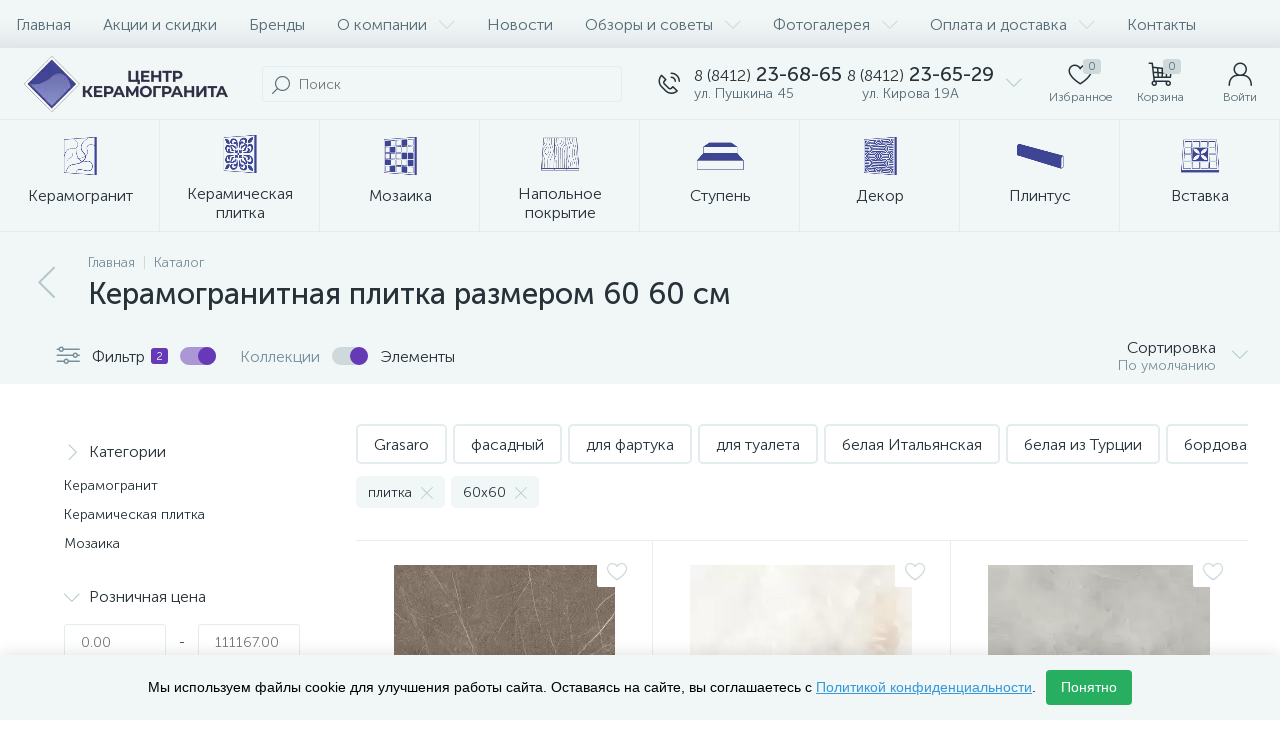

--- FILE ---
content_type: text/html; charset=UTF-8
request_url: https://keramogranit-centr.ru/bitrix/tools/altop.enext/ajax.php
body_size: 31327
content:
{"JS":"\u003Cscript type=\u0027text\/javascript\u0027\u003EBX.message({\nHEADER_CONTACTS_TITLE: \u0027\u041a\u043e\u043d\u0442\u0430\u043a\u0442\u044b\u0027,\nHEADER_CONTACTS_ITEM_TODAY: \u0027\u0421\u0435\u0433\u043e\u0434\u043d\u044f\u0027,\nHEADER_CONTACTS_ITEM_24_HOURS: \u0027\u041a\u0440\u0443\u0433\u043b\u043e\u0441\u0443\u0442\u043e\u0447\u043d\u043e\u0027,\nHEADER_CONTACTS_ITEM_OFF: \u0027\u0412\u044b\u0445\u043e\u0434\u043d\u043e\u0439\u0027,\nHEADER_CONTACTS_ITEM_BREAK: \u0027\u041f\u0435\u0440\u0435\u0440\u044b\u0432\u0027,\nHEADER_CONTACTS_SEE_REVIEWS: \u0027\u0421\u043c\u043e\u0442\u0440\u0435\u0442\u044c \u043e\u0442\u0437\u044b\u0432\u044b\u0027,\nHEADER_CONTACTS_ADD_REVIEW: \u0027\u041e\u0441\u0442\u0430\u0432\u0438\u0442\u044c \u043f\u0435\u0440\u0432\u044b\u0439 \u043e\u0442\u0437\u044b\u0432\u0027,\nHEADER_CONTACTS_CALLBACK: \u0027\u0417\u0430\u043a\u0430\u0437\u0430\u0442\u044c \u0437\u0432\u043e\u043d\u043e\u043a\u0027,\nHEADER_CONTACTS_TEMPLATE_PATH: \u0027\/local\/templates\/enext\/components\/bitrix\/news.list\/header_contacts\u0027\n});BX.message({\nGEO_LOCATION_SLIDE_PANEL_TITLE: \u0027\u0420\u0435\u0433\u0438\u043e\u043d \u0434\u043e\u0441\u0442\u0430\u0432\u043a\u0438\u0027\n});BX.message({\nHEADER_CONTACTS_TITLE: \u0027\u041a\u043e\u043d\u0442\u0430\u043a\u0442\u044b\u0027,\nHEADER_CONTACTS_ITEM_TODAY: \u0027\u0421\u0435\u0433\u043e\u0434\u043d\u044f\u0027,\nHEADER_CONTACTS_ITEM_24_HOURS: \u0027\u041a\u0440\u0443\u0433\u043b\u043e\u0441\u0443\u0442\u043e\u0447\u043d\u043e\u0027,\nHEADER_CONTACTS_ITEM_OFF: \u0027\u0412\u044b\u0445\u043e\u0434\u043d\u043e\u0439\u0027,\nHEADER_CONTACTS_ITEM_BREAK: \u0027\u041f\u0435\u0440\u0435\u0440\u044b\u0432\u0027,\nHEADER_CONTACTS_SEE_REVIEWS: \u0027\u0421\u043c\u043e\u0442\u0440\u0435\u0442\u044c \u043e\u0442\u0437\u044b\u0432\u044b\u0027,\nHEADER_CONTACTS_ADD_REVIEW: \u0027\u041e\u0441\u0442\u0430\u0432\u0438\u0442\u044c \u043f\u0435\u0440\u0432\u044b\u0439 \u043e\u0442\u0437\u044b\u0432\u0027,\nHEADER_CONTACTS_CALLBACK: \u0027\u0417\u0430\u043a\u0430\u0437\u0430\u0442\u044c \u0437\u0432\u043e\u043d\u043e\u043a\u0027,\nHEADER_CONTACTS_TEMPLATE_PATH: \u0027\/local\/templates\/enext\/components\/bitrix\/news.list\/header_contacts\u0027\n});BX.message({\nUSER_SLIDE_PANEL_TITLE: \u0027\u0410\u0432\u0442\u043e\u0440\u0438\u0437\u0430\u0446\u0438\u044f\u0027\n});BX.message({\nMAIN_MENU: \u0027\u0413\u043b\u0430\u0432\u043d\u043e\u0435 \u043c\u0435\u043d\u044e\u0027,\nCATALOG_FULL: \u0027\u041a\u0430\u0442\u0430\u043b\u043e\u0433 \u0442\u043e\u0432\u0430\u0440\u043e\u0432\u0027\n});BX.message({\nSQ_M_MESSAGE: \u0027\u043c\u0026sup2;\u0027,\nECONOMY_INFO_MESSAGE: \u0027\u042d\u043a\u043e\u043d\u043e\u043c\u0438\u044f #ECONOMY#\u0027, \nBASKET_URL: \u0027\/personal\/cart\/\u0027,\nADD_BASKET_MESSAGE: \u0027\u041a\u0443\u043f\u0438\u0442\u044c\u0027,\nADD_BASKET_OK_MESSAGE: \u0027\u0412 \u043a\u043e\u0440\u0437\u0438\u043d\u0435\u0027,\nDELAY_MESSAGE: \u0027\u041e\u0442\u043b\u043e\u0436\u0438\u0442\u044c\u0027,\nDELAY_OK_MESSAGE: \u0027\u0414\u043e\u0431\u0430\u0432\u043b\u0435\u043d\u043e \u0432 \u043e\u0442\u043b\u043e\u0436\u0435\u043d\u043d\u044b\u0435\u0027,\nRELATIVE_QUANTITY_MANY: \u0027\u043c\u043d\u043e\u0433\u043e\u0027,\nRELATIVE_QUANTITY_FEW: \u0027\u043c\u0430\u043b\u043e\u0027,\nCOMPARE_MESSAGE: \u0027\u0414\u043e\u0431\u0430\u0432\u0438\u0442\u044c \u043a \u0441\u0440\u0430\u0432\u043d\u0435\u043d\u0438\u044e\u0027,\nCOMPARE_OK_MESSAGE: \u0027\u0414\u043e\u0431\u0430\u0432\u043b\u0435\u043d\u043e \u043a \u0441\u0440\u0430\u0432\u043d\u0435\u043d\u0438\u044e\u0027,\nBTN_MESSAGE_LAZY_LOAD: \u0027\u041f\u043e\u043a\u0430\u0437\u0430\u0442\u044c \u0431\u043e\u043b\u044c\u0448\u0435 \u0442\u043e\u0432\u0430\u0440\u043e\u0432\u0027,\nBTN_MESSAGE_LAZY_LOAD_WAITER: \u0027\u0417\u0430\u0433\u0440\u0443\u0437\u043a\u0430\u0027,\nBTN_MESSAGE_DETAIL_ITEM: \u0027\u041f\u043e\u0434\u0440\u043e\u0431\u043d\u0435\u0435 \u043e \u0442\u043e\u0432\u0430\u0440\u0435\u0027,\nSITE_ID: \u0027s1\u0027\n});BX.message({\r\nSECTION_LINKS_ALL: \u0022\u0412\u0441\u0435\u0022,\r\nSECTION_LINKS_SHOW_ALL: \u0022\u041f\u043e\u043a\u0430\u0437\u0430\u0442\u044c \u0432\u0441\u0435\u0022,\r\nSECTION_LINKS_HIDE: \u0022\u0421\u0432\u0435\u0440\u043d\u0443\u0442\u044c\u0022\r\n});BX.message({\r\nSITE_ID: \u0022s1\u0022,\r\nSITE_DIR: \u0022\/\u0022, \r\nSITE_SERVER_NAME: \u0022keramogranit-centr.ru\u0022,\r\nSITE_TEMPLATE_PATH: \u0022\/local\/templates\/enext\u0022,\r\nSITE_CHARSET: \u0022UTF-8\u0022,\r\nLANGUAGE_ID: \u0022ru\u0022,\r\nCOOKIE_NAME: \u0022BITRIX_SM\u0022,\r\nSLIDE_PANEL_SEARCH_TITLE: \u0022\u041f\u043e\u0438\u0441\u043a\u0022, \r\nSLIDE_PANEL_UNDEFINED_ERROR: \u0022\u0412\u043e\u0437\u043d\u0438\u043a\u043b\u0430 \u043d\u0435\u043e\u043f\u0440\u0435\u0434\u0435\u043b\u0435\u043d\u043d\u0430\u044f \u043e\u0448\u0438\u0431\u043a\u0430\u0022\r\n});\u003C\/script\u003E\u003Cscript type=\u0022text\/javascript\u0022 src=\u0022\/bitrix\/js\/main\/core\/core.js?1746643485486439\u0022\u003E\u003C\/script\u003E\u003Cscript type=\u0022text\/javascript\u0022 src=\u0022\/bitrix\/cache\/js\/s1\/enext\/kernel_main\/kernel_main_v1.js?1769758026234405\u0022\u003E\u003C\/script\u003E\u003Cscript type=\u0022text\/javascript\u0022 src=\u0022\/bitrix\/js\/pull\/protobuf\/protobuf.js?1746643483274055\u0022\u003E\u003C\/script\u003E\u003Cscript type=\u0022text\/javascript\u0022 src=\u0022\/bitrix\/js\/pull\/protobuf\/model.js?174664348370928\u0022\u003E\u003C\/script\u003E\u003Cscript type=\u0022text\/javascript\u0022 src=\u0022\/bitrix\/js\/rest\/client\/rest.client.js?174664348217414\u0022\u003E\u003C\/script\u003E\u003Cscript type=\u0022text\/javascript\u0022 src=\u0022\/bitrix\/js\/pull\/client\/pull.client.js?174664348381012\u0022\u003E\u003C\/script\u003E\u003Cscript type=\u0022text\/javascript\u0022 src=\u0022\/bitrix\/js\/altop.enext\/intlTelInput\/intlTelInput.min.js?174664348336995\u0022\u003E\u003C\/script\u003E\u003Cscript type=\u0022text\/javascript\u0022 src=\u0022\/bitrix\/js\/main\/popup\/dist\/main.popup.bundle.js?1746643485117166\u0022\u003E\u003C\/script\u003E\u003Cscript type=\u0022text\/javascript\u0022 src=\u0022\/bitrix\/js\/currency\/currency-core\/dist\/currency-core.bundle.js?17466434837014\u0022\u003E\u003C\/script\u003E\u003Cscript type=\u0022text\/javascript\u0022 src=\u0022\/bitrix\/js\/currency\/core_currency.js?17466434831141\u0022\u003E\u003C\/script\u003E\u003Cscript type=\u0022text\/javascript\u0022 src=\u0022\/bitrix\/js\/yandex.metrika\/script.js?17466434836603\u0022\u003E\u003C\/script\u003E\u003Cscript type=\u0022text\/javascript\u0022 src=\u0022\/bitrix\/cache\/js\/s1\/enext\/template_a1bc27f3102e9afdd90e97150abffd87\/template_a1bc27f3102e9afdd90e97150abffd87_v1.js?1769758058392752\u0022\u003E\u003C\/script\u003E\u003Cscript type=\u0022text\/javascript\u0022 src=\u0022\/bitrix\/cache\/js\/s1\/enext\/page_7f00a571b1fa492e24070e9241f63053\/page_7f00a571b1fa492e24070e9241f63053_v1.js?1769758091173847\u0022\u003E\u003C\/script\u003E\u003Cscript async src=\u0022https:\/\/www.googletagmanager.com\/gtag\/js?id=G-FHLHR14LQ5\u0022\u003E\u003C\/script\u003E\u003Cscript type=\u0027text\/javascript\u0027 src=\u0027\/bitrix\/js\/altop.enext\/intlTelInput\/utils.js\u0027\u003E\u003C\/script\u003E\u003Cscript type=\u0027text\/javascript\u0027\u003EBX.Currency.setCurrencies([{\u0027CURRENCY\u0027:\u0027BYN\u0027,\u0027FORMAT\u0027:{\u0027FORMAT_STRING\u0027:\u0027# \u0440\u0443\u0431.\u0027,\u0027DEC_POINT\u0027:\u0027.\u0027,\u0027THOUSANDS_SEP\u0027:\u0027\u0026nbsp;\u0027,\u0027DECIMALS\u0027:2,\u0027THOUSANDS_VARIANT\u0027:\u0027B\u0027,\u0027HIDE_ZERO\u0027:\u0027Y\u0027}},{\u0027CURRENCY\u0027:\u0027EUR\u0027,\u0027FORMAT\u0027:{\u0027FORMAT_STRING\u0027:\u0027# \u0026euro;\u0027,\u0027DEC_POINT\u0027:\u0027.\u0027,\u0027THOUSANDS_SEP\u0027:\u0027\u0026nbsp;\u0027,\u0027DECIMALS\u0027:2,\u0027THOUSANDS_VARIANT\u0027:\u0027B\u0027,\u0027HIDE_ZERO\u0027:\u0027Y\u0027}},{\u0027CURRENCY\u0027:\u0027RUB\u0027,\u0027FORMAT\u0027:{\u0027FORMAT_STRING\u0027:\u0027# \u0026#8381;\u0027,\u0027DECIMALS\u0027:2,\u0027THOUSANDS_VARIANT\u0027:\u0027B\u0027,\u0027HIDE_ZERO\u0027:\u0027Y\u0027}},{\u0027CURRENCY\u0027:\u0027UAH\u0027,\u0027FORMAT\u0027:{\u0027FORMAT_STRING\u0027:\u0027# \u0433\u0440\u043d.\u0027,\u0027DEC_POINT\u0027:\u0027.\u0027,\u0027THOUSANDS_SEP\u0027:\u0027\u0026nbsp;\u0027,\u0027DECIMALS\u0027:2,\u0027THOUSANDS_VARIANT\u0027:\u0027B\u0027,\u0027HIDE_ZERO\u0027:\u0027Y\u0027}},{\u0027CURRENCY\u0027:\u0027USD\u0027,\u0027FORMAT\u0027:{\u0027FORMAT_STRING\u0027:\u0027$#\u0027,\u0027DEC_POINT\u0027:\u0027.\u0027,\u0027THOUSANDS_SEP\u0027:\u0027,\u0027,\u0027DECIMALS\u0027:2,\u0027THOUSANDS_VARIANT\u0027:\u0027C\u0027,\u0027HIDE_ZERO\u0027:\u0027Y\u0027}}]);\u003C\/script\u003E\u003Cscript\u003EBX.setJSList([\u0027\/bitrix\/js\/main\/core\/core_ajax.js\u0027,\u0027\/bitrix\/js\/main\/core\/core_promise.js\u0027,\u0027\/bitrix\/js\/main\/polyfill\/promise\/js\/promise.js\u0027,\u0027\/bitrix\/js\/main\/loadext\/loadext.js\u0027,\u0027\/bitrix\/js\/main\/loadext\/extension.js\u0027,\u0027\/bitrix\/js\/main\/polyfill\/promise\/js\/promise.js\u0027,\u0027\/bitrix\/js\/main\/polyfill\/find\/js\/find.js\u0027,\u0027\/bitrix\/js\/main\/polyfill\/includes\/js\/includes.js\u0027,\u0027\/bitrix\/js\/main\/polyfill\/matches\/js\/matches.js\u0027,\u0027\/bitrix\/js\/ui\/polyfill\/closest\/js\/closest.js\u0027,\u0027\/bitrix\/js\/main\/polyfill\/fill\/main.polyfill.fill.js\u0027,\u0027\/bitrix\/js\/main\/polyfill\/find\/js\/find.js\u0027,\u0027\/bitrix\/js\/main\/polyfill\/matches\/js\/matches.js\u0027,\u0027\/bitrix\/js\/main\/polyfill\/core\/dist\/polyfill.bundle.js\u0027,\u0027\/bitrix\/js\/main\/core\/core.js\u0027,\u0027\/bitrix\/js\/main\/polyfill\/intersectionobserver\/js\/intersectionobserver.js\u0027,\u0027\/bitrix\/js\/main\/lazyload\/dist\/lazyload.bundle.js\u0027,\u0027\/bitrix\/js\/main\/polyfill\/core\/dist\/polyfill.bundle.js\u0027,\u0027\/bitrix\/js\/main\/parambag\/dist\/parambag.bundle.js\u0027]);\n\u003C\/script\u003E\u003Cscript type=\u0022text\/javascript\u0022\u003EBX.setJSList([\u0027\/bitrix\/js\/main\/session.js\u0027,\u0027\/bitrix\/js\/main\/core\/core_fx.js\u0027,\u0027\/bitrix\/js\/main\/pageobject\/pageobject.js\u0027,\u0027\/bitrix\/js\/main\/core\/core_window.js\u0027,\u0027\/bitrix\/js\/main\/date\/main.date.js\u0027,\u0027\/bitrix\/js\/main\/core\/core_date.js\u0027,\u0027\/bitrix\/js\/main\/utils.js\u0027,\u0027\/local\/templates\/enext\/components\/bitrix\/catalog\/.default\/script.js\u0027,\u0027\/local\/components\/custom\/catalog.smart.filter\/templates\/.default\/script.js\u0027,\u0027\/local\/templates\/enext\/components\/bitrix\/catalog.section.list\/catalog_filter\/script.js\u0027,\u0027\/local\/templates\/.default\/components\/bitrix\/news.list\/popular_settings\/script.js\u0027,\u0027\/local\/templates\/enext\/components\/bitrix\/catalog.section\/.default\/script.js\u0027,\u0027\/local\/templates\/enext\/components\/bitrix\/catalog.item\/.default\/script.js\u0027,\u0027\/local\/templates\/enext\/components\/bitrix\/menu\/horizontal_multilevel\/script.js\u0027,\u0027\/local\/templates\/enext\/components\/bitrix\/news.list\/header_contacts\/script.js\u0027,\u0027\/bitrix\/components\/altop\/search.title\/script.js\u0027,\u0027\/bitrix\/components\/altop\/geo.location.enext\/templates\/.default\/script.js\u0027,\u0027\/bitrix\/components\/altop\/sale.basket.basket.line\/templates\/.default\/script.js\u0027,\u0027\/bitrix\/components\/altop\/user.enext\/templates\/.default\/script.js\u0027,\u0027\/local\/templates\/enext\/components\/bitrix\/menu\/catalog_menu_interface_2_0_2_4_up\/script.js\u0027,\u0027\/local\/templates\/enext\/components\/bitrix\/catalog.compare.list\/.default\/script.js\u0027,\u0027\/local\/templates\/enext\/components\/bitrix\/catalog.products.viewed\/.default\/script.js\u0027,\u0027\/local\/templates\/enext\/js\/bootstrap.min.js\u0027,\u0027\/local\/templates\/enext\/js\/formValidation.min.js\u0027,\u0027\/local\/templates\/enext\/js\/inputmask.min.js\u0027,\u0027\/local\/templates\/enext\/js\/jquery.hoverIntent.min.js\u0027,\u0027\/local\/templates\/enext\/js\/moremenu.min.js\u0027,\u0027\/local\/templates\/enext\/js\/scrollbar\/jquery.scrollbar.min.js\u0027,\u0027\/local\/templates\/enext\/js\/main.min.js\u0027,\u0027\/local\/templates\/enext\/js\/custom.js\u0027]);\u003C\/script\u003E\u003Cscript type=\u0022text\/javascript\u0022\u003EBX.setCSSList([\u0027\/local\/templates\/enext\/components\/bitrix\/catalog\/.default\/style.css\u0027,\u0027\/local\/components\/custom\/catalog.smart.filter\/templates\/.default\/style.css\u0027,\u0027\/local\/templates\/enext\/components\/bitrix\/catalog.section.list\/catalog_filter\/style.css\u0027,\u0027\/local\/templates\/.default\/components\/bitrix\/news.list\/popular_settings\/style.css\u0027,\u0027\/local\/templates\/enext\/components\/bitrix\/catalog.section\/.default\/style.css\u0027,\u0027\/local\/templates\/enext\/components\/bitrix\/catalog.product.subscribe\/.default\/style.css\u0027,\u0027\/local\/templates\/enext\/components\/bitrix\/catalog.item\/.default\/style.css\u0027,\u0027\/local\/templates\/enext\/components\/bitrix\/news.list\/block_advantages_catalog\/style.css\u0027,\u0027\/local\/components\/custom\/often.search.block\/templates\/.default\/style.css\u0027,\u0027\/local\/templates\/enext\/components\/bitrix\/news.list\/reviews_list\/style.css\u0027,\u0027\/local\/templates\/enext\/css\/animation.min.css\u0027,\u0027\/local\/templates\/enext\/css\/csshake-default.min.css\u0027,\u0027\/local\/templates\/enext\/js\/scrollbar\/jquery.scrollbar.min.css\u0027,\u0027\/local\/templates\/enext\/css\/bootstrap.min.css\u0027,\u0027\/local\/templates\/enext\/css\/uinext2020.min.css\u0027,\u0027\/local\/templates\/enext\/css\/font-awesome.min.css\u0027,\u0027\/local\/templates\/enext\/css\/efn\/01-power-tools-efn.min.css\u0027,\u0027\/local\/templates\/enext\/css\/efn\/03-garden-tools-efn.min.css\u0027,\u0027\/local\/templates\/enext\/css\/efn\/05-electricity-efn.min.css\u0027,\u0027\/local\/templates\/enext\/css\/efn\/06-hand-tools-efn.min.css\u0027,\u0027\/local\/templates\/enext\/css\/efn\/07-building-materials-efn.min.css\u0027,\u0027\/local\/templates\/enext\/css\/efn\/08-sanitary-ware-efn.min.css\u0027,\u0027\/local\/templates\/enext\/css\/efn\/09-heating-cooling-efn.min.css\u0027,\u0027\/local\/templates\/enext\/css\/efn\/10-security-fire-alarm-efn.min.css\u0027,\u0027\/local\/templates\/enext\/css\/efn\/15-garden-efn.min.css\u0027,\u0027\/local\/templates\/enext\/components\/bitrix\/menu\/horizontal_multilevel\/style.css\u0027,\u0027\/bitrix\/components\/altop\/search.title\/templates\/visual\/style.css\u0027,\u0027\/local\/templates\/enext\/components\/bitrix\/sale.location.selector.search\/slide_panel\/style.min.css\u0027,\u0027\/local\/templates\/enext\/components\/bitrix\/menu\/user_menu\/style.css\u0027,\u0027\/local\/templates\/enext\/components\/bitrix\/menu\/catalog_menu_interface_2_0_2_4_up\/style.css\u0027,\u0027\/local\/templates\/enext\/components\/bitrix\/catalog.compare.list\/.default\/style.css\u0027,\u0027\/local\/templates\/enext\/styles.css\u0027,\u0027\/local\/templates\/enext\/template_styles.css\u0027,\u0027\/local\/templates\/enext\/colors.min.css\u0027,\u0027\/local\/templates\/enext\/custom.css\u0027]);\u003C\/script\u003E\u003Cscript type=\u0022text\/javascript\u0022\u003E\n(function (){\n\u0022use strict\u0022;\nvar counter=function ()\n{\nvar cookie=(function (name){\nvar parts=(\u0022;\u0022 + document.cookie).split(\u0022;\u0022 + name + \u0022=\u0022);\nif (parts.length==2){\ntry{return JSON.parse(decodeURIComponent(parts.pop().split(\u0022;\u0022).shift()));}\ncatch (e){}\n}\n})(\u0022BITRIX_CONVERSION_CONTEXT_s1\u0022);\nif (cookie \u0026\u0026 cookie.EXPIRE \u003E=BX.message(\u0022SERVER_TIME\u0022))\nreturn;\nvar request=new XMLHttpRequest();\nrequest.open(\u0022POST\u0022, \u0022\/bitrix\/tools\/conversion\/ajax_counter.php\u0022, true);\nrequest.setRequestHeader(\u0022Content-type\u0022, \u0022application\/x-www-form-urlencoded\u0022);\nrequest.send(\n\u0022SITE_ID=\u0022+encodeURIComponent(\u0022s1\u0022)+\n\u0022\u0026sessid=\u0022+encodeURIComponent(BX.bitrix_sessid())+\n\u0022\u0026HTTP_REFERER=\u0022+encodeURIComponent(document.referrer)\n);\n};\nif (window.frameRequestStart===true)\nBX.addCustomEvent(\u0022onFrameDataReceived\u0022, counter);\nelse\nBX.ready(counter);\n})();\n\u003C\/script\u003E\u003Cscript type=\u0022text\/javascript\u0022\u003E\r\nwindow.dataLayerName=\u0027dataLayer\u0027;\r\nvar dataLayerName=window.dataLayerName;\r\n\u003C\/script\u003E\u003Cscript type=\u0022text\/javascript\u0022\u003E\r\n(function (m, e, t, r, i, k, a){\r\nm[i]=m[i] || function (){\r\n(m[i].a=m[i].a || []).push(arguments)\r\n};\r\nm[i].l=1 * new Date();\r\nk=e.createElement(t), a=e.getElementsByTagName(t)[0], k.async=1, k.src=r, a.parentNode.insertBefore(k, a)\r\n})\r\n(window, document, \u0022script\u0022, \u0022https:\/\/mc.yandex.ru\/metrika\/tag.js\u0022, \u0022ym\u0022);\r\n\r\nym(\u002221605302\u0022, \u0022init\u0022,{\r\nclickmap: true,\r\ntrackLinks: true,\r\naccurateTrackBounce: true,\r\nwebvisor: true,\r\necommerce: dataLayerName,\r\nparams:{\r\n__ym:{\r\n\u0022ymCmsPlugin\u0022:{\r\n\u0022cms\u0022: \u00221c-bitrix\u0022,\r\n\u0022cmsVersion\u0022: \u002223.300\u0022,\r\n\u0022pluginVersion\u0022: \u00221.0.8\u0022,\r\n\u0027ymCmsRip\u0027: 1597463007}\r\n}\r\n}\r\n});\r\n\r\ndocument.addEventListener(\u0022DOMContentLoaded\u0022, function(){\r\n});\r\n\r\n\u003C\/script\u003E\u003Cscript type=\u0022text\/javascript\u0022\u003E\r\nwindow.counters=[\u002221605302\u0022];\r\n\u003C\/script\u003E\u003Cscript type=\u0022application\/ld+json\u0022\u003E[{\u0022@context\u0022:\u0022https:\\\/\\\/schema.org\\\/\u0022,\u0022@type\u0022:\u0022Service\u0022,\u0022name\u0022:\u0022\\u041e\\u043f\\u0442\\u043e\\u0432\\u044b\\u0435 \\u043f\\u043e\\u0441\\u0442\\u0430\\u0432\\u043a\\u0438 \\u043a\\u0435\\u0440\\u0430\\u043c\\u043e\\u0433\\u0440\\u0430\\u043d\\u0438\\u0442\\u0430\u0022,\u0022serviceType\u0022:\u0022\\u041e\\u043f\\u0442\\u043e\\u0432\\u044b\\u0439 \\u043f\\u043e\\u0441\\u0442\\u0430\\u0432\\u0449\\u0438\\u043a \\u043a\\u0435\\u0440\\u0430\\u043c\\u043e\\u0433\\u0440\\u0430\\u043d\\u0438\\u0442\\u0430 \\u043f\\u043e \\u0432\\u0441\\u0435\\u0439 \\u0442\\u0435\\u0440\\u0440\\u0438\\u0442\\u043e\\u0440\\u0438\\u0438 \\u0420\\u043e\\u0441\\u0441\\u0438\\u0438\u0022,\u0022url\u0022:\u0022https:\\\/\\\/keramogranit-centr.ru\u0022,\u0022provider\u0022:{\u0022@type\u0022:\u0022LocalBusiness\u0022,\u0022name\u0022:\u0022\\u0426\\u0435\\u043d\\u0442\\u0440 \\u041a\\u0435\\u0440\\u0430\\u043c\\u043e\\u0433\\u0440\\u0430\\u043d\\u0438\\u0442\\u0430\u0022,\u0022address\u0022:{\u0022@type\u0022:\u0022PostalAddress\u0022,\u0022streetAddress\u0022:\u0022\\u0433.\\u041f\\u0435\\u043d\\u0437\\u0430, \\u0443\\u043b. \\u041a\\u0438\\u0440\\u043e\\u0432\\u0430 19\\u0410\u0022,\u0022addressLocality\u0022:\u0022\\u041f\\u0435\\u043d\\u0437\\u0430\u0022,\u0022addressCountry\u0022:\u0022RU\u0022}},\u0022areaServed\u0022:{\u0022@type\u0022:\u0022City\u0022,\u0022name\u0022:\u0022\\u041f\\u0435\\u043d\\u0437\\u0430\u0022},\u0022hasOfferCatalog\u0022:{\u0022@type\u0022:\u0022OfferCatalog\u0022,\u0022name\u0022:\u0022\\u041a\\u0435\\u0440\\u0430\\u043c\\u043e\\u0433\\u0440\\u0430\\u043d\\u0438\\u0442\u0022,\u0022image\u0022:\u0022https:\\\/\\\/keramogranit-centr.ru\u0022,\u0022description\u0022:null,\u0022itemListElement\u0022:[{\u0022@type\u0022:\u0022Offer\u0022,\u0022priceCurrency\u0022:\u0022RUB\u0022,\u0022price\u0022:2270,\u0022@context\u0022:\u0022https:\\\/\\\/schema.org\\\/\u0022,\u0022name\u0022:\u0022\\u041a\\u0435\\u0440\\u0430\\u043c\\u043e\\u0433\\u0440\\u0430\\u043d\\u0438\\u0442 \\u0418\\u0434\\u0430\\u043b\\u044c\\u0433\\u043e Sofia Veolur MR 60x60 \\u043a\\u043e\\u0440\\u0438\\u0447\\u043d\\u0435\\u0432\\u044b\\u0439\u0022,\u0022image\u0022:\u0022http:\\\/\\\/keramogranit-centr.ru\\\/upload\\\/iblock\\\/e03\\\/i65ove0b0v9bvit50zgs8i2ugibm76ja.jpg\u0022,\u0022description\u0022:\u0022\u0022,\u0022mpn\u0022:\u0022\u0022,\u0022itemCondition\u0022:\u0022http:\\\/\\\/schema.org\\\/UsedCondition\u0022,\u0022availability\u0022:\u0022http:\\\/\\\/schema.org\\\/InStock\u0022,\u0022seller\u0022:{\u0022@type\u0022:\u0022Organization\u0022,\u0022name\u0022:\u0022\\u0418\\u043d\\u0442\\u0435\\u0440\\u043d\\u0435\\u0442-\\u043c\\u0430\\u0433\\u0430\\u0437\\u0438\\u043d \\\u0022\\u0426\\u0435\\u043d\\u0442\\u0440 \\u043a\\u0435\\u0440\\u0430\\u043c\\u043e\\u0433\\u0440\\u0430\\u043d\\u0438\\u0442\\u0430\\\u0022\u0022}},{\u0022@type\u0022:\u0022Offer\u0022,\u0022priceCurrency\u0022:\u0022RUB\u0022,\u0022price\u0022:2420,\u0022@context\u0022:\u0022https:\\\/\\\/schema.org\\\/\u0022,\u0022name\u0022:\u0022\\u041a\\u0435\\u0440\\u0430\\u043c\\u043e\\u0433\\u0440\\u0430\\u043d\\u0438\\u0442 \\u0418\\u0434\\u0430\\u043b\\u044c\\u0433\\u043e Onix Perla LLR 60x60 \\u0431\\u0435\\u043b\\u044b\\u0439\u0022,\u0022image\u0022:\u0022http:\\\/\\\/keramogranit-centr.ru\\\/upload\\\/iblock\\\/930\\\/hsmkbqrajondapv2v387jdeqt93vre6w.jpg\u0022,\u0022description\u0022:\u0022\u0022,\u0022mpn\u0022:\u0022\u0022,\u0022itemCondition\u0022:\u0022http:\\\/\\\/schema.org\\\/UsedCondition\u0022,\u0022availability\u0022:\u0022http:\\\/\\\/schema.org\\\/InStock\u0022,\u0022seller\u0022:{\u0022@type\u0022:\u0022Organization\u0022,\u0022name\u0022:\u0022\\u0418\\u043d\\u0442\\u0435\\u0440\\u043d\\u0435\\u0442-\\u043c\\u0430\\u0433\\u0430\\u0437\\u0438\\u043d \\\u0022\\u0426\\u0435\\u043d\\u0442\\u0440 \\u043a\\u0435\\u0440\\u0430\\u043c\\u043e\\u0433\\u0440\\u0430\\u043d\\u0438\\u0442\\u0430\\\u0022\u0022}},{\u0022@type\u0022:\u0022Offer\u0022,\u0022priceCurrency\u0022:\u0022RUB\u0022,\u0022price\u0022:3604,\u0022@context\u0022:\u0022https:\\\/\\\/schema.org\\\/\u0022,\u0022name\u0022:\u0022\\u041a\\u0435\\u0440\\u0430\\u043c\\u043e\\u0433\\u0440\\u0430\\u043d\\u0438\\u0442 Italon Millennium Silver 60x60\u0022,\u0022image\u0022:\u0022http:\\\/\\\/keramogranit-centr.ru\\\/upload\\\/iblock\\\/6b2\\\/d97rkypq0rx8vwcufbmxmuugvaq26w64.jpg\u0022,\u0022description\u0022:\u0022\u0022,\u0022mpn\u0022:\u0022\u0022,\u0022itemCondition\u0022:\u0022http:\\\/\\\/schema.org\\\/UsedCondition\u0022,\u0022availability\u0022:\u0022http:\\\/\\\/schema.org\\\/InStock\u0022,\u0022seller\u0022:{\u0022@type\u0022:\u0022Organization\u0022,\u0022name\u0022:\u0022\\u0418\\u043d\\u0442\\u0435\\u0440\\u043d\\u0435\\u0442-\\u043c\\u0430\\u0433\\u0430\\u0437\\u0438\\u043d \\\u0022\\u0426\\u0435\\u043d\\u0442\\u0440 \\u043a\\u0435\\u0440\\u0430\\u043c\\u043e\\u0433\\u0440\\u0430\\u043d\\u0438\\u0442\\u0430\\\u0022\u0022}},{\u0022@type\u0022:\u0022Offer\u0022,\u0022priceCurrency\u0022:\u0022RUB\u0022,\u0022price\u0022:2430,\u0022@context\u0022:\u0022https:\\\/\\\/schema.org\\\/\u0022,\u0022name\u0022:\u0022\\u041a\\u0435\\u0440\\u0430\\u043c\\u043e\\u0433\\u0440\\u0430\\u043d\\u0438\\u0442 Iceberg Grey 60x60 K-2003\\\/MR\\\/600x600x9\u0022,\u0022image\u0022:\u0022http:\\\/\\\/keramogranit-centr.ru\\\/upload\\\/iblock\\\/c32\\\/gttpzwso26wr37ubqks3chgyxtirymd2.jpg\u0022,\u0022description\u0022:\u0022\u0022,\u0022mpn\u0022:\u0022\u0022,\u0022itemCondition\u0022:\u0022http:\\\/\\\/schema.org\\\/UsedCondition\u0022,\u0022availability\u0022:\u0022http:\\\/\\\/schema.org\\\/InStock\u0022,\u0022seller\u0022:{\u0022@type\u0022:\u0022Organization\u0022,\u0022name\u0022:\u0022\\u0418\\u043d\\u0442\\u0435\\u0440\\u043d\\u0435\\u0442-\\u043c\\u0430\\u0433\\u0430\\u0437\\u0438\\u043d \\\u0022\\u0426\\u0435\\u043d\\u0442\\u0440 \\u043a\\u0435\\u0440\\u0430\\u043c\\u043e\\u0433\\u0440\\u0430\\u043d\\u0438\\u0442\\u0430\\\u0022\u0022}},{\u0022@type\u0022:\u0022Offer\u0022,\u0022priceCurrency\u0022:\u0022RUB\u0022,\u0022price\u0022:1750,\u0022@context\u0022:\u0022https:\\\/\\\/schema.org\\\/\u0022,\u0022name\u0022:\u0022\\u041a\\u0435\\u0440\\u0430\\u043c\\u043e\\u0433\\u0440\\u0430\\u043d\\u0438\\u0442 \\u0413\\u0440\\u0430\\u043d\\u0438\\u0442\\u0435\\u044f G281-Payer Elegant MR 60x60\u0022,\u0022image\u0022:\u0022http:\\\/\\\/keramogranit-centr.ru\\\/upload\\\/iblock\\\/34f\\\/0ws8fie112at57blohaw34hobpadcjn4.jpg\u0022,\u0022description\u0022:\u0022\u0022,\u0022mpn\u0022:\u0022\u0022,\u0022itemCondition\u0022:\u0022http:\\\/\\\/schema.org\\\/UsedCondition\u0022,\u0022availability\u0022:\u0022http:\\\/\\\/schema.org\\\/InStock\u0022,\u0022seller\u0022:{\u0022@type\u0022:\u0022Organization\u0022,\u0022name\u0022:\u0022\\u0418\\u043d\\u0442\\u0435\\u0440\\u043d\\u0435\\u0442-\\u043c\\u0430\\u0433\\u0430\\u0437\\u0438\\u043d \\\u0022\\u0426\\u0435\\u043d\\u0442\\u0440 \\u043a\\u0435\\u0440\\u0430\\u043c\\u043e\\u0433\\u0440\\u0430\\u043d\\u0438\\u0442\\u0430\\\u0022\u0022}},{\u0022@type\u0022:\u0022Offer\u0022,\u0022priceCurrency\u0022:\u0022RUB\u0022,\u0022price\u0022:2390,\u0022@context\u0022:\u0022https:\\\/\\\/schema.org\\\/\u0022,\u0022name\u0022:\u0022\\u041a\\u0435\\u0440\\u0430\\u043c\\u043e\\u0433\\u0440\\u0430\\u043d\\u0438\\u0442 (SG645520R) Laparet Zircon \\u0441\\u0432\\u0435\\u0442\\u043b\\u043e-\\u0441\\u0435\\u0440\\u044b\\u0439 \\u043e\\u0431\\u0440\\u0435\\u0437\\u043d\\u043e\\u0439 60x60 \\u043c\\u0430\\u0442\\u043e\\u0432\\u044b\\u0439\u0022,\u0022image\u0022:\u0022http:\\\/\\\/keramogranit-centr.ru\\\/upload\\\/iblock\\\/743\\\/gdznllmso77moqy7976o90h4abpeepq7.jpg\u0022,\u0022description\u0022:\u0022\u0022,\u0022mpn\u0022:\u0022\u0022,\u0022itemCondition\u0022:\u0022http:\\\/\\\/schema.org\\\/UsedCondition\u0022,\u0022availability\u0022:\u0022http:\\\/\\\/schema.org\\\/InStock\u0022,\u0022seller\u0022:{\u0022@type\u0022:\u0022Organization\u0022,\u0022name\u0022:\u0022\\u0418\\u043d\\u0442\\u0435\\u0440\\u043d\\u0435\\u0442-\\u043c\\u0430\\u0433\\u0430\\u0437\\u0438\\u043d \\\u0022\\u0426\\u0435\\u043d\\u0442\\u0440 \\u043a\\u0435\\u0440\\u0430\\u043c\\u043e\\u0433\\u0440\\u0430\\u043d\\u0438\\u0442\\u0430\\\u0022\u0022}},{\u0022@type\u0022:\u0022Offer\u0022,\u0022priceCurrency\u0022:\u0022RUB\u0022,\u0022price\u0022:3302,\u0022@context\u0022:\u0022https:\\\/\\\/schema.org\\\/\u0022,\u0022name\u0022:\u0022\\u041a\\u0435\\u0440\\u0430\\u043c\\u043e\\u0433\\u0440\\u0430\\u043d\\u0438\\u0442 Italon Millennium Pure 60x60\u0022,\u0022image\u0022:\u0022http:\\\/\\\/keramogranit-centr.ru\\\/upload\\\/iblock\\\/22c\\\/vdmzj9nf0n4ehuv5q0jyyhe3msuk0xjt.jpg\u0022,\u0022description\u0022:\u0022\u0022,\u0022mpn\u0022:\u0022\u0022,\u0022itemCondition\u0022:\u0022http:\\\/\\\/schema.org\\\/UsedCondition\u0022,\u0022availability\u0022:\u0022http:\\\/\\\/schema.org\\\/InStock\u0022,\u0022seller\u0022:{\u0022@type\u0022:\u0022Organization\u0022,\u0022name\u0022:\u0022\\u0418\\u043d\\u0442\\u0435\\u0440\\u043d\\u0435\\u0442-\\u043c\\u0430\\u0433\\u0430\\u0437\\u0438\\u043d \\\u0022\\u0426\\u0435\\u043d\\u0442\\u0440 \\u043a\\u0435\\u0440\\u0430\\u043c\\u043e\\u0433\\u0440\\u0430\\u043d\\u0438\\u0442\\u0430\\\u0022\u0022}},{\u0022@type\u0022:\u0022Offer\u0022,\u0022priceCurrency\u0022:\u0022RUB\u0022,\u0022price\u0022:1990,\u0022@context\u0022:\u0022https:\\\/\\\/schema.org\\\/\u0022,\u0022name\u0022:\u0022\\u041a\\u0435\\u0440\\u0430\\u043c\\u043e\\u0433\\u0440\\u0430\\u043d\\u0438\\u0442 Grasaro Beton Grey 60x60 G-1102\\\/MR\\\/600x600x10\u0022,\u0022image\u0022:\u0022http:\\\/\\\/keramogranit-centr.ru\\\/upload\\\/iblock\\\/be0\\\/xcyc75u1aha2tvizbhr6djme84ophq21.jpg\u0022,\u0022description\u0022:\u0022\u0022,\u0022mpn\u0022:\u0022\u0022,\u0022itemCondition\u0022:\u0022http:\\\/\\\/schema.org\\\/UsedCondition\u0022,\u0022availability\u0022:\u0022http:\\\/\\\/schema.org\\\/InStock\u0022,\u0022seller\u0022:{\u0022@type\u0022:\u0022Organization\u0022,\u0022name\u0022:\u0022\\u0418\\u043d\\u0442\\u0435\\u0440\\u043d\\u0435\\u0442-\\u043c\\u0430\\u0433\\u0430\\u0437\\u0438\\u043d \\\u0022\\u0426\\u0435\\u043d\\u0442\\u0440 \\u043a\\u0435\\u0440\\u0430\\u043c\\u043e\\u0433\\u0440\\u0430\\u043d\\u0438\\u0442\\u0430\\\u0022\u0022}},{\u0022@type\u0022:\u0022Offer\u0022,\u0022priceCurrency\u0022:\u0022RUB\u0022,\u0022price\u0022:2420,\u0022@context\u0022:\u0022https:\\\/\\\/schema.org\\\/\u0022,\u0022name\u0022:\u0022\\u041a\\u0435\\u0440\\u0430\\u043c\\u043e\\u0433\\u0440\\u0430\\u043d\\u0438\\u0442 \\u0418\\u0434\\u0430\\u043b\\u044c\\u0433\\u043e Sofia Grey Anthracite LLR 60x60 \\u0441\\u0435\\u0440\\u044b\\u0439\u0022,\u0022image\u0022:\u0022http:\\\/\\\/keramogranit-centr.ru\\\/upload\\\/iblock\\\/c67\\\/duiytwe92va2jp8eooiuvycm2l6bsqnf.jpg\u0022,\u0022description\u0022:\u0022\u0022,\u0022mpn\u0022:\u0022\u0022,\u0022itemCondition\u0022:\u0022http:\\\/\\\/schema.org\\\/UsedCondition\u0022,\u0022availability\u0022:\u0022http:\\\/\\\/schema.org\\\/InStock\u0022,\u0022seller\u0022:{\u0022@type\u0022:\u0022Organization\u0022,\u0022name\u0022:\u0022\\u0418\\u043d\\u0442\\u0435\\u0440\\u043d\\u0435\\u0442-\\u043c\\u0430\\u0433\\u0430\\u0437\\u0438\\u043d \\\u0022\\u0426\\u0435\\u043d\\u0442\\u0440 \\u043a\\u0435\\u0440\\u0430\\u043c\\u043e\\u0433\\u0440\\u0430\\u043d\\u0438\\u0442\\u0430\\\u0022\u0022}},{\u0022@type\u0022:\u0022Offer\u0022,\u0022priceCurrency\u0022:\u0022RUB\u0022,\u0022price\u0022:3447,\u0022@context\u0022:\u0022https:\\\/\\\/schema.org\\\/\u0022,\u0022name\u0022:\u0022\\u041a\\u0435\\u0440\\u0430\\u043c\\u043e\\u0433\\u0440\\u0430\\u043d\\u0438\\u0442 SG622602R \\u041c\\u043e\\u043d\\u0442\\u0435 \\u0422\\u0438\\u0431\\u0435\\u0440\\u0438\\u043e \\u043b\\u0430\\u043f\\u043f\\u0430\\u0442\\u0438\\u0440\\u043e\\u0432\\u0430\\u043d\\u043d\\u044b\\u0439 \\u043e\\u0431\\u0440\\u0435\\u0437\\u043d\\u043e\\u0439 60\\u044560\u0022,\u0022image\u0022:\u0022http:\\\/\\\/keramogranit-centr.ru\\\/upload\\\/iblock\\\/787\\\/n25ry13ajq1mnpe9xyn6u4ij8n2u1c8a.jpg\u0022,\u0022description\u0022:\u0022\u0022,\u0022mpn\u0022:\u0022\u0022,\u0022itemCondition\u0022:\u0022http:\\\/\\\/schema.org\\\/UsedCondition\u0022,\u0022availability\u0022:\u0022http:\\\/\\\/schema.org\\\/InStock\u0022,\u0022seller\u0022:{\u0022@type\u0022:\u0022Organization\u0022,\u0022name\u0022:\u0022\\u0418\\u043d\\u0442\\u0435\\u0440\\u043d\\u0435\\u0442-\\u043c\\u0430\\u0433\\u0430\\u0437\\u0438\\u043d \\\u0022\\u0426\\u0435\\u043d\\u0442\\u0440 \\u043a\\u0435\\u0440\\u0430\\u043c\\u043e\\u0433\\u0440\\u0430\\u043d\\u0438\\u0442\\u0430\\\u0022\u0022}},{\u0022@type\u0022:\u0022Offer\u0022,\u0022priceCurrency\u0022:\u0022RUB\u0022,\u0022price\u0022:2478,\u0022@context\u0022:\u0022https:\\\/\\\/schema.org\\\/\u0022,\u0022name\u0022:\u0022\\u041a\\u0435\\u0440\\u0430\\u043c\\u043e\\u0433\\u0440\\u0430\\u043d\\u0438\\u0442 Kerama Marazzi \\u041f\\u0440\\u043e \\u0421\\u0442\\u043e\\u0443\\u043d \\u0447\\u0451\\u0440\\u043d\\u044b\\u0439 \\u043e\\u0431\\u0440\\u0435\\u0437\\u043d\\u043e\\u0439 60x60 DD600720R\u0022,\u0022image\u0022:\u0022http:\\\/\\\/keramogranit-centr.ru\\\/upload\\\/iblock\\\/cf8\\\/h7pxvx7knwmi1z3dr1owgcmahsgf9kgt.jpg\u0022,\u0022description\u0022:\u0022\u0022,\u0022mpn\u0022:\u0022\u0022,\u0022itemCondition\u0022:\u0022http:\\\/\\\/schema.org\\\/UsedCondition\u0022,\u0022availability\u0022:\u0022http:\\\/\\\/schema.org\\\/InStock\u0022,\u0022seller\u0022:{\u0022@type\u0022:\u0022Organization\u0022,\u0022name\u0022:\u0022\\u0418\\u043d\\u0442\\u0435\\u0440\\u043d\\u0435\\u0442-\\u043c\\u0430\\u0433\\u0430\\u0437\\u0438\\u043d \\\u0022\\u0426\\u0435\\u043d\\u0442\\u0440 \\u043a\\u0435\\u0440\\u0430\\u043c\\u043e\\u0433\\u0440\\u0430\\u043d\\u0438\\u0442\\u0430\\\u0022\u0022}},{\u0022@type\u0022:\u0022Offer\u0022,\u0022priceCurrency\u0022:\u0022RUB\u0022,\u0022price\u0022:3468,\u0022@context\u0022:\u0022https:\\\/\\\/schema.org\\\/\u0022,\u0022name\u0022:\u0022\\u041a\\u0435\\u0440\\u0430\\u043c\\u043e\\u0433\\u0440\\u0430\\u043d\\u0438\\u0442 Italon Charme Evo Imperiale 60x60\u0022,\u0022image\u0022:\u0022http:\\\/\\\/keramogranit-centr.ru\\\/upload\\\/iblock\\\/8da\\\/dzwffvrrb42b4q5oxfd3se2y2yhc78hv.jpg\u0022,\u0022description\u0022:\u0022\u0022,\u0022mpn\u0022:\u0022\u0022,\u0022itemCondition\u0022:\u0022http:\\\/\\\/schema.org\\\/UsedCondition\u0022,\u0022availability\u0022:\u0022http:\\\/\\\/schema.org\\\/InStock\u0022,\u0022seller\u0022:{\u0022@type\u0022:\u0022Organization\u0022,\u0022name\u0022:\u0022\\u0418\\u043d\\u0442\\u0435\\u0440\\u043d\\u0435\\u0442-\\u043c\\u0430\\u0433\\u0430\\u0437\\u0438\\u043d \\\u0022\\u0426\\u0435\\u043d\\u0442\\u0440 \\u043a\\u0435\\u0440\\u0430\\u043c\\u043e\\u0433\\u0440\\u0430\\u043d\\u0438\\u0442\\u0430\\\u0022\u0022}},{\u0022@type\u0022:\u0022Offer\u0022,\u0022priceCurrency\u0022:\u0022RUB\u0022,\u0022price\u0022:1833,\u0022@context\u0022:\u0022https:\\\/\\\/schema.org\\\/\u0022,\u0022name\u0022:\u0022\\u041a\\u0435\\u0440\\u0430\\u043c\\u043e\\u0433\\u0440\\u0430\\u043d\\u0438\\u0442 \\u0423\\u0440\\u0430\\u043b\\u044c\\u0441\\u043a\\u0438\\u0439 \\u0433\\u0440\\u0430\\u043d\\u0438\\u0442 UP072R \\u0418\\u0437\\u0443\\u043c\\u0440\\u0443\\u0434 \\u043c\\u0430\\u0442\\u043e\\u0432\\u044b\\u0439 60x60\u0022,\u0022image\u0022:\u0022http:\\\/\\\/keramogranit-centr.ru\\\/upload\\\/iblock\\\/a96\\\/b8o42zbkq43pri7lu8kjotwc4b3d8les.jpg\u0022,\u0022description\u0022:\u0022\u0022,\u0022mpn\u0022:\u0022\u0022,\u0022itemCondition\u0022:\u0022http:\\\/\\\/schema.org\\\/UsedCondition\u0022,\u0022availability\u0022:\u0022http:\\\/\\\/schema.org\\\/InStock\u0022,\u0022seller\u0022:{\u0022@type\u0022:\u0022Organization\u0022,\u0022name\u0022:\u0022\\u0418\\u043d\\u0442\\u0435\\u0440\\u043d\\u0435\\u0442-\\u043c\\u0430\\u0433\\u0430\\u0437\\u0438\\u043d \\\u0022\\u0426\\u0435\\u043d\\u0442\\u0440 \\u043a\\u0435\\u0440\\u0430\\u043c\\u043e\\u0433\\u0440\\u0430\\u043d\\u0438\\u0442\\u0430\\\u0022\u0022}},{\u0022@type\u0022:\u0022Offer\u0022,\u0022priceCurrency\u0022:\u0022RUB\u0022,\u0022price\u0022:1750,\u0022@context\u0022:\u0022https:\\\/\\\/schema.org\\\/\u0022,\u0022name\u0022:\u0022\\u041a\\u0435\\u0440\\u0430\\u043c\\u043e\\u0433\\u0440\\u0430\\u043d\\u0438\\u0442 \\u0413\\u0440\\u0430\\u043d\\u0438\\u0442\\u0435\\u044f G341-Taganay Elegant MR 60x60\u0022,\u0022image\u0022:\u0022http:\\\/\\\/keramogranit-centr.ru\\\/upload\\\/iblock\\\/21c\\\/n6on1pwypdm35rxzxqrp0g4h0okdh02c.jpg\u0022,\u0022description\u0022:\u0022\u0022,\u0022mpn\u0022:\u0022\u0022,\u0022itemCondition\u0022:\u0022http:\\\/\\\/schema.org\\\/UsedCondition\u0022,\u0022availability\u0022:\u0022http:\\\/\\\/schema.org\\\/InStock\u0022,\u0022seller\u0022:{\u0022@type\u0022:\u0022Organization\u0022,\u0022name\u0022:\u0022\\u0418\\u043d\\u0442\\u0435\\u0440\\u043d\\u0435\\u0442-\\u043c\\u0430\\u0433\\u0430\\u0437\\u0438\\u043d \\\u0022\\u0426\\u0435\\u043d\\u0442\\u0440 \\u043a\\u0435\\u0440\\u0430\\u043c\\u043e\\u0433\\u0440\\u0430\\u043d\\u0438\\u0442\\u0430\\\u0022\u0022}},{\u0022@type\u0022:\u0022Offer\u0022,\u0022priceCurrency\u0022:\u0022RUB\u0022,\u0022price\u0022:2900,\u0022@context\u0022:\u0022https:\\\/\\\/schema.org\\\/\u0022,\u0022name\u0022:\u0022\\u041a\\u0435\\u0440\\u0430\\u043c\\u043e\\u0433\\u0440\\u0430\\u043d\\u0438\\u0442 \\u0413\\u0440\\u0430\\u043d\\u0438\\u0442\\u0435\\u044f G285-Payer Black PR 60x60\u0022,\u0022image\u0022:\u0022http:\\\/\\\/keramogranit-centr.ru\\\/upload\\\/iblock\\\/271\\\/w461zcyikgz3fdfqjqqhjqnumgag21f5.jpg\u0022,\u0022description\u0022:\u0022\u0022,\u0022mpn\u0022:\u0022\u0022,\u0022itemCondition\u0022:\u0022http:\\\/\\\/schema.org\\\/UsedCondition\u0022,\u0022availability\u0022:\u0022http:\\\/\\\/schema.org\\\/InStock\u0022,\u0022seller\u0022:{\u0022@type\u0022:\u0022Organization\u0022,\u0022name\u0022:\u0022\\u0418\\u043d\\u0442\\u0435\\u0440\\u043d\\u0435\\u0442-\\u043c\\u0430\\u0433\\u0430\\u0437\\u0438\\u043d \\\u0022\\u0426\\u0435\\u043d\\u0442\\u0440 \\u043a\\u0435\\u0440\\u0430\\u043c\\u043e\\u0433\\u0440\\u0430\\u043d\\u0438\\u0442\\u0430\\\u0022\u0022}},{\u0022@type\u0022:\u0022Offer\u0022,\u0022priceCurrency\u0022:\u0022RUB\u0022,\u0022price\u0022:3001,\u0022@context\u0022:\u0022https:\\\/\\\/schema.org\\\/\u0022,\u0022name\u0022:\u0022\\u041a\\u0435\\u0440\\u0430\\u043c\\u043e\\u0433\\u0440\\u0430\\u043d\\u0438\\u0442 Italon \\u041a\\u043e\\u043d\\u0442\\u0438\\u043d\\u0443\\u0443\\u043c \\u041f\\u043e\\u043b\\u0430\\u0440 60x60 \\u043d\\u0430\\u0442\\u0443\\u0440\\u0430\\u043b\\u044c\\u043d\\u044b\\u0439\u0022,\u0022image\u0022:\u0022http:\\\/\\\/keramogranit-centr.ru\\\/upload\\\/iblock\\\/fc4\\\/76310fcrrv9gm09dpa1p957u1myodr12.jpg\u0022,\u0022description\u0022:\u0022\u0022,\u0022mpn\u0022:\u0022\u0022,\u0022itemCondition\u0022:\u0022http:\\\/\\\/schema.org\\\/UsedCondition\u0022,\u0022availability\u0022:\u0022http:\\\/\\\/schema.org\\\/InStock\u0022,\u0022seller\u0022:{\u0022@type\u0022:\u0022Organization\u0022,\u0022name\u0022:\u0022\\u0418\\u043d\\u0442\\u0435\\u0440\\u043d\\u0435\\u0442-\\u043c\\u0430\\u0433\\u0430\\u0437\\u0438\\u043d \\\u0022\\u0426\\u0435\\u043d\\u0442\\u0440 \\u043a\\u0435\\u0440\\u0430\\u043c\\u043e\\u0433\\u0440\\u0430\\u043d\\u0438\\u0442\\u0430\\\u0022\u0022}},{\u0022@type\u0022:\u0022Offer\u0022,\u0022priceCurrency\u0022:\u0022RUB\u0022,\u0022price\u0022:6496,\u0022@context\u0022:\u0022https:\\\/\\\/schema.org\\\/\u0022,\u0022name\u0022:\u0022\\u041a\\u0435\\u0440\\u0430\\u043c\\u043e\\u0433\\u0440\\u0430\\u043d\\u0438\\u0442 Atlas Concorde Landstone Gold LASTRA 20mm 60x60\u0022,\u0022image\u0022:\u0022http:\\\/\\\/keramogranit-centr.ru\\\/upload\\\/iblock\\\/726\\\/jbiq6ijgijcuire0vz3q9l8g3b6pwc0t.jpg\u0022,\u0022description\u0022:\u0022\u0022,\u0022mpn\u0022:\u0022\u0022,\u0022itemCondition\u0022:\u0022http:\\\/\\\/schema.org\\\/UsedCondition\u0022,\u0022availability\u0022:\u0022http:\\\/\\\/schema.org\\\/InStock\u0022,\u0022seller\u0022:{\u0022@type\u0022:\u0022Organization\u0022,\u0022name\u0022:\u0022\\u0418\\u043d\\u0442\\u0435\\u0440\\u043d\\u0435\\u0442-\\u043c\\u0430\\u0433\\u0430\\u0437\\u0438\\u043d \\\u0022\\u0426\\u0435\\u043d\\u0442\\u0440 \\u043a\\u0435\\u0440\\u0430\\u043c\\u043e\\u0433\\u0440\\u0430\\u043d\\u0438\\u0442\\u0430\\\u0022\u0022}},{\u0022@type\u0022:\u0022Offer\u0022,\u0022priceCurrency\u0022:\u0022RUB\u0022,\u0022price\u0022:2270,\u0022@context\u0022:\u0022https:\\\/\\\/schema.org\\\/\u0022,\u0022name\u0022:\u0022\\u041a\\u0435\\u0440\\u0430\\u043c\\u043e\\u0433\\u0440\\u0430\\u043d\\u0438\\u0442 \\u0418\\u0434\\u0430\\u043b\\u044c\\u0433\\u043e Bardiglio Classic SR 60x60 \\u0441\\u0435\\u0440\\u044b\\u0439\u0022,\u0022image\u0022:\u0022http:\\\/\\\/keramogranit-centr.ru\\\/upload\\\/iblock\\\/f15\\\/bmyodzgvnnem9qh62d3vp07p5i8lrvk0.jpg\u0022,\u0022description\u0022:\u0022\u0022,\u0022mpn\u0022:\u0022\u0022,\u0022itemCondition\u0022:\u0022http:\\\/\\\/schema.org\\\/UsedCondition\u0022,\u0022availability\u0022:\u0022http:\\\/\\\/schema.org\\\/InStock\u0022,\u0022seller\u0022:{\u0022@type\u0022:\u0022Organization\u0022,\u0022name\u0022:\u0022\\u0418\\u043d\\u0442\\u0435\\u0440\\u043d\\u0435\\u0442-\\u043c\\u0430\\u0433\\u0430\\u0437\\u0438\\u043d \\\u0022\\u0426\\u0435\\u043d\\u0442\\u0440 \\u043a\\u0435\\u0440\\u0430\\u043c\\u043e\\u0433\\u0440\\u0430\\u043d\\u0438\\u0442\\u0430\\\u0022\u0022}},{\u0022@type\u0022:\u0022Offer\u0022,\u0022priceCurrency\u0022:\u0022RUB\u0022,\u0022price\u0022:1142,\u0022@context\u0022:\u0022https:\\\/\\\/schema.org\\\/\u0022,\u0022name\u0022:\u0022\\u041a\\u0435\\u0440\\u0430\\u043c\\u043e\\u0433\\u0440\\u0430\\u043d\\u0438\\u0442 U118AR 600x600x10 \\u043f\\u0440\\u043e\\u0442\\u0438\\u0432\\u043e\\u0441\\u043a\\u043e\\u043b\\u044c\\u0437\\u044f\\u0449\\u0438\\u0439\u0022,\u0022image\u0022:\u0022http:\\\/\\\/keramogranit-centr.ru\\\/upload\\\/iblock\\\/3bb\\\/br5t9bp155857tt6g5hcaeagxov5xs2l.webp\u0022,\u0022description\u0022:\u0022\u0022,\u0022mpn\u0022:\u0022\u0022,\u0022itemCondition\u0022:\u0022http:\\\/\\\/schema.org\\\/UsedCondition\u0022,\u0022availability\u0022:\u0022http:\\\/\\\/schema.org\\\/InStock\u0022,\u0022seller\u0022:{\u0022@type\u0022:\u0022Organization\u0022,\u0022name\u0022:\u0022\\u0418\\u043d\\u0442\\u0435\\u0440\\u043d\\u0435\\u0442-\\u043c\\u0430\\u0433\\u0430\\u0437\\u0438\\u043d \\\u0022\\u0426\\u0435\\u043d\\u0442\\u0440 \\u043a\\u0435\\u0440\\u0430\\u043c\\u043e\\u0433\\u0440\\u0430\\u043d\\u0438\\u0442\\u0430\\\u0022\u0022}},{\u0022@type\u0022:\u0022Offer\u0022,\u0022priceCurrency\u0022:\u0022RUB\u0022,\u0022price\u0022:1750,\u0022@context\u0022:\u0022https:\\\/\\\/schema.org\\\/\u0022,\u0022name\u0022:\u0022\\u041a\\u0435\\u0440\\u0430\\u043c\\u043e\\u0433\\u0440\\u0430\\u043d\\u0438\\u0442 \\u0413\\u0440\\u0430\\u043d\\u0438\\u0442\\u0435\\u044f G261-Kondjak Elegant MR 60x60\u0022,\u0022image\u0022:\u0022http:\\\/\\\/keramogranit-centr.ru\\\/upload\\\/iblock\\\/2f4\\\/k05ii552mse7r33v1qn498hrnzfh255t.jpg\u0022,\u0022description\u0022:\u0022\u0022,\u0022mpn\u0022:\u0022\u0022,\u0022itemCondition\u0022:\u0022http:\\\/\\\/schema.org\\\/UsedCondition\u0022,\u0022availability\u0022:\u0022http:\\\/\\\/schema.org\\\/InStock\u0022,\u0022seller\u0022:{\u0022@type\u0022:\u0022Organization\u0022,\u0022name\u0022:\u0022\\u0418\\u043d\\u0442\\u0435\\u0440\\u043d\\u0435\\u0442-\\u043c\\u0430\\u0433\\u0430\\u0437\\u0438\\u043d \\\u0022\\u0426\\u0435\\u043d\\u0442\\u0440 \\u043a\\u0435\\u0440\\u0430\\u043c\\u043e\\u0433\\u0440\\u0430\\u043d\\u0438\\u0442\\u0430\\\u0022\u0022}},{\u0022@type\u0022:\u0022Offer\u0022,\u0022priceCurrency\u0022:\u0022RUB\u0022,\u0022price\u0022:3257,\u0022@context\u0022:\u0022https:\\\/\\\/schema.org\\\/\u0022,\u0022name\u0022:\u0022\\u041a\\u0435\\u0440\\u0430\\u043c\\u043e\\u0433\\u0440\\u0430\\u043d\\u0438\\u0442 Vitra Marmori \\u041a\\u0430\\u043b\\u0430\\u043a\\u0430\\u0442\\u0442\\u0430 \\u0411\\u0435\\u043b\\u044b\\u0439 60x60 \\u043f\\u043e\\u043b\\u0438\\u0440\\u043e\\u0432\\u0430\\u043d\\u043d\\u044b\\u0439\u0022,\u0022image\u0022:\u0022http:\\\/\\\/keramogranit-centr.ru\\\/upload\\\/iblock\\\/86e\\\/m6tpygy0xildumxbpmubxmu6tv4094es.jpg\u0022,\u0022description\u0022:\u0022\u0022,\u0022mpn\u0022:\u0022\u0022,\u0022itemCondition\u0022:\u0022http:\\\/\\\/schema.org\\\/UsedCondition\u0022,\u0022availability\u0022:\u0022http:\\\/\\\/schema.org\\\/InStock\u0022,\u0022seller\u0022:{\u0022@type\u0022:\u0022Organization\u0022,\u0022name\u0022:\u0022\\u0418\\u043d\\u0442\\u0435\\u0440\\u043d\\u0435\\u0442-\\u043c\\u0430\\u0433\\u0430\\u0437\\u0438\\u043d \\\u0022\\u0426\\u0435\\u043d\\u0442\\u0440 \\u043a\\u0435\\u0440\\u0430\\u043c\\u043e\\u0433\\u0440\\u0430\\u043d\\u0438\\u0442\\u0430\\\u0022\u0022}},{\u0022@type\u0022:\u0022Offer\u0022,\u0022priceCurrency\u0022:\u0022RUB\u0022,\u0022price\u0022:1833,\u0022@context\u0022:\u0022https:\\\/\\\/schema.org\\\/\u0022,\u0022name\u0022:\u0022\\u041a\\u0435\\u0440\\u0430\\u043c\\u043e\\u0433\\u0440\\u0430\\u043d\\u0438\\u0442 \\u0423\\u0440\\u0430\\u043b\\u044c\\u0441\\u043a\\u0438\\u0439 \\u0433\\u0440\\u0430\\u043d\\u0438\\u0442 UP063R \\u0423\\u043b\\u044c\\u0442\\u0440\\u0430\\u043c\\u0430\\u0440\\u0438\\u043d \\u043c\\u0430\\u0442\\u043e\\u0432\\u044b\\u0439 60x60\u0022,\u0022image\u0022:\u0022http:\\\/\\\/keramogranit-centr.ru\\\/upload\\\/iblock\\\/ed2\\\/g0gu82lxe19pei2cscjm40c1ivyc0xi5.jpg\u0022,\u0022description\u0022:\u0022\u0022,\u0022mpn\u0022:\u0022\u0022,\u0022itemCondition\u0022:\u0022http:\\\/\\\/schema.org\\\/UsedCondition\u0022,\u0022availability\u0022:\u0022http:\\\/\\\/schema.org\\\/InStock\u0022,\u0022seller\u0022:{\u0022@type\u0022:\u0022Organization\u0022,\u0022name\u0022:\u0022\\u0418\\u043d\\u0442\\u0435\\u0440\\u043d\\u0435\\u0442-\\u043c\\u0430\\u0433\\u0430\\u0437\\u0438\\u043d \\\u0022\\u0426\\u0435\\u043d\\u0442\\u0440 \\u043a\\u0435\\u0440\\u0430\\u043c\\u043e\\u0433\\u0440\\u0430\\u043d\\u0438\\u0442\\u0430\\\u0022\u0022}},{\u0022@type\u0022:\u0022Offer\u0022,\u0022priceCurrency\u0022:\u0022RUB\u0022,\u0022price\u0022:3690,\u0022@context\u0022:\u0022https:\\\/\\\/schema.org\\\/\u0022,\u0022name\u0022:\u0022\\u041a\\u0435\\u0440\\u0430\\u043c\\u043e\\u0433\\u0440\\u0430\\u043d\\u0438\\u0442 Italon Room Stone Grey 60x60\u0022,\u0022image\u0022:\u0022http:\\\/\\\/keramogranit-centr.ru\\\/upload\\\/iblock\\\/0fd\\\/6uypmnqtdoexkknedm21ykvlvbq2z8f8.jpg\u0022,\u0022description\u0022:\u0022\u0022,\u0022mpn\u0022:\u0022\u0022,\u0022itemCondition\u0022:\u0022http:\\\/\\\/schema.org\\\/UsedCondition\u0022,\u0022availability\u0022:\u0022http:\\\/\\\/schema.org\\\/InStock\u0022,\u0022seller\u0022:{\u0022@type\u0022:\u0022Organization\u0022,\u0022name\u0022:\u0022\\u0418\\u043d\\u0442\\u0435\\u0440\\u043d\\u0435\\u0442-\\u043c\\u0430\\u0433\\u0430\\u0437\\u0438\\u043d \\\u0022\\u0426\\u0435\\u043d\\u0442\\u0440 \\u043a\\u0435\\u0440\\u0430\\u043c\\u043e\\u0433\\u0440\\u0430\\u043d\\u0438\\u0442\\u0430\\\u0022\u0022}},{\u0022@type\u0022:\u0022Offer\u0022,\u0022priceCurrency\u0022:\u0022RUB\u0022,\u0022price\u0022:1790,\u0022@context\u0022:\u0022https:\\\/\\\/schema.org\\\/\u0022,\u0022name\u0022:\u0022\\u041a\\u0435\\u0440\\u0430\\u043c\\u043e\\u0433\\u0440\\u0430\\u043d\\u0438\\u0442 (AD 0070) Laparet Adelaida \\u0431\\u0435\\u043b\\u044b\\u0439 60x60 \\u043c\\u0430\\u0442\\u043e\\u0432\\u044b\\u0439\u0022,\u0022image\u0022:\u0022http:\\\/\\\/keramogranit-centr.ru\\\/upload\\\/iblock\\\/959\\\/w8hvcy1gj54t8qkqtcqicmn3275h2x1l.jpeg\u0022,\u0022description\u0022:\u0022\u0022,\u0022mpn\u0022:\u0022\u0022,\u0022itemCondition\u0022:\u0022http:\\\/\\\/schema.org\\\/UsedCondition\u0022,\u0022availability\u0022:\u0022http:\\\/\\\/schema.org\\\/InStock\u0022,\u0022seller\u0022:{\u0022@type\u0022:\u0022Organization\u0022,\u0022name\u0022:\u0022\\u0418\\u043d\\u0442\\u0435\\u0440\\u043d\\u0435\\u0442-\\u043c\\u0430\\u0433\\u0430\\u0437\\u0438\\u043d \\\u0022\\u0426\\u0435\\u043d\\u0442\\u0440 \\u043a\\u0435\\u0440\\u0430\\u043c\\u043e\\u0433\\u0440\\u0430\\u043d\\u0438\\u0442\\u0430\\\u0022\u0022}},{\u0022@type\u0022:\u0022Offer\u0022,\u0022priceCurrency\u0022:\u0022RUB\u0022,\u0022price\u0022:2336,\u0022@context\u0022:\u0022https:\\\/\\\/schema.org\\\/\u0022,\u0022name\u0022:\u0022\\u041a\\u0435\\u0440\\u0430\\u043c\\u043e\\u0433\\u0440\\u0430\\u043d\\u0438\\u0442 SG614520R \\u041a\\u043e\\u0440\\u043e\\u043b\\u0435\\u0432\\u0441\\u043a\\u0430\\u044f \\u0434\\u043e\\u0440\\u043e\\u0433\\u0430 \\u043e\\u0431\\u0440\\u0435\\u0437\\u043d\\u043e\\u0439 60\\u044560\u0022,\u0022image\u0022:\u0022http:\\\/\\\/keramogranit-centr.ru\\\/upload\\\/iblock\\\/822\\\/wfwuhr0gvfg6jy031u2f2th3x6yx24hf.jpg\u0022,\u0022description\u0022:\u0022\u0022,\u0022mpn\u0022:\u0022\u0022,\u0022itemCondition\u0022:\u0022http:\\\/\\\/schema.org\\\/UsedCondition\u0022,\u0022availability\u0022:\u0022http:\\\/\\\/schema.org\\\/InStock\u0022,\u0022seller\u0022:{\u0022@type\u0022:\u0022Organization\u0022,\u0022name\u0022:\u0022\\u0418\\u043d\\u0442\\u0435\\u0440\\u043d\\u0435\\u0442-\\u043c\\u0430\\u0433\\u0430\\u0437\\u0438\\u043d \\\u0022\\u0426\\u0435\\u043d\\u0442\\u0440 \\u043a\\u0435\\u0440\\u0430\\u043c\\u043e\\u0433\\u0440\\u0430\\u043d\\u0438\\u0442\\u0430\\\u0022\u0022}},{\u0022@type\u0022:\u0022Offer\u0022,\u0022priceCurrency\u0022:\u0022RUB\u0022,\u0022price\u0022:2517,\u0022@context\u0022:\u0022https:\\\/\\\/schema.org\\\/\u0022,\u0022name\u0022:\u0022\\u041a\\u0435\\u0440\\u0430\\u043c\\u043e\\u0433\\u0440\\u0430\\u043d\\u0438\\u0442 Vitra Quarstone \\u0411\\u0435\\u043b\\u044b\\u0439 R10B 60x60 \\u043c\\u0430\\u0442\\u043e\\u0432\\u044b\\u0439\u0022,\u0022image\u0022:\u0022http:\\\/\\\/keramogranit-centr.ru\\\/upload\\\/iblock\\\/883\\\/wxc9rvmigjehy4tog1sifc522z3gpz9d.jpg\u0022,\u0022description\u0022:\u0022\u0022,\u0022mpn\u0022:\u0022\u0022,\u0022itemCondition\u0022:\u0022http:\\\/\\\/schema.org\\\/UsedCondition\u0022,\u0022availability\u0022:\u0022http:\\\/\\\/schema.org\\\/InStock\u0022,\u0022seller\u0022:{\u0022@type\u0022:\u0022Organization\u0022,\u0022name\u0022:\u0022\\u0418\\u043d\\u0442\\u0435\\u0440\\u043d\\u0435\\u0442-\\u043c\\u0430\\u0433\\u0430\\u0437\\u0438\\u043d \\\u0022\\u0426\\u0435\\u043d\\u0442\\u0440 \\u043a\\u0435\\u0440\\u0430\\u043c\\u043e\\u0433\\u0440\\u0430\\u043d\\u0438\\u0442\\u0430\\\u0022\u0022}},{\u0022@type\u0022:\u0022Offer\u0022,\u0022priceCurrency\u0022:\u0022RUB\u0022,\u0022price\u0022:3414,\u0022@context\u0022:\u0022https:\\\/\\\/schema.org\\\/\u0022,\u0022name\u0022:\u0022\\u041a\\u0435\\u0440\\u0430\\u043c\\u043e\\u0433\\u0440\\u0430\\u043d\\u0438\\u0442 Atlas Concorde Heat Tin 60x60 \\u043c\\u0430\\u0442\\u043e\\u0432\\u044b\\u0439\u0022,\u0022image\u0022:\u0022http:\\\/\\\/keramogranit-centr.ru\\\/upload\\\/iblock\\\/5b3\\\/ivnpundtluembmfti3g2vq2g7lv8i2te.jpg\u0022,\u0022description\u0022:\u0022\u0022,\u0022mpn\u0022:\u0022\u0022,\u0022itemCondition\u0022:\u0022http:\\\/\\\/schema.org\\\/UsedCondition\u0022,\u0022availability\u0022:\u0022http:\\\/\\\/schema.org\\\/InStock\u0022,\u0022seller\u0022:{\u0022@type\u0022:\u0022Organization\u0022,\u0022name\u0022:\u0022\\u0418\\u043d\\u0442\\u0435\\u0440\\u043d\\u0435\\u0442-\\u043c\\u0430\\u0433\\u0430\\u0437\\u0438\\u043d \\\u0022\\u0426\\u0435\\u043d\\u0442\\u0440 \\u043a\\u0435\\u0440\\u0430\\u043c\\u043e\\u0433\\u0440\\u0430\\u043d\\u0438\\u0442\\u0430\\\u0022\u0022}},{\u0022@type\u0022:\u0022Offer\u0022,\u0022priceCurrency\u0022:\u0022RUB\u0022,\u0022price\u0022:1750,\u0022@context\u0022:\u0022https:\\\/\\\/schema.org\\\/\u0022,\u0022name\u0022:\u0022\\u041a\\u0435\\u0440\\u0430\\u043c\\u043e\\u0433\\u0440\\u0430\\u043d\\u0438\\u0442 \\u0413\\u0440\\u0430\\u043d\\u0438\\u0442\\u0435\\u044f G385-Karatash Black MR 60x60\u0022,\u0022image\u0022:\u0022http:\\\/\\\/keramogranit-centr.ru\\\/upload\\\/iblock\\\/b73\\\/d9m2yhzwwird7okljcji0zaoy00bziat.jpg\u0022,\u0022description\u0022:\u0022\u0022,\u0022mpn\u0022:\u0022\u0022,\u0022itemCondition\u0022:\u0022http:\\\/\\\/schema.org\\\/UsedCondition\u0022,\u0022availability\u0022:\u0022http:\\\/\\\/schema.org\\\/InStock\u0022,\u0022seller\u0022:{\u0022@type\u0022:\u0022Organization\u0022,\u0022name\u0022:\u0022\\u0418\\u043d\\u0442\\u0435\\u0440\\u043d\\u0435\\u0442-\\u043c\\u0430\\u0433\\u0430\\u0437\\u0438\\u043d \\\u0022\\u0426\\u0435\\u043d\\u0442\\u0440 \\u043a\\u0435\\u0440\\u0430\\u043c\\u043e\\u0433\\u0440\\u0430\\u043d\\u0438\\u0442\\u0430\\\u0022\u0022}},{\u0022@type\u0022:\u0022Offer\u0022,\u0022priceCurrency\u0022:\u0022RUB\u0022,\u0022price\u0022:1761,\u0022@context\u0022:\u0022https:\\\/\\\/schema.org\\\/\u0022,\u0022name\u0022:\u0022\\u041a\\u0435\\u0440\\u0430\\u043c\\u043e\\u0433\\u0440\\u0430\\u043d\\u0438\\u0442 Kerama Marazzi \\u041c\\u0438\\u0440\\u0430\\u0431\\u043e \\u0441\\u0435\\u0440\\u044b\\u0439 \\u043e\\u0431\\u0440\\u0435\\u0437\\u043d\\u043e\\u0439 60x60 DD638520R\u0022,\u0022image\u0022:\u0022http:\\\/\\\/keramogranit-centr.ru\\\/upload\\\/iblock\\\/081\\\/ibqz8n6aeo0brhyxyucs7irqbwb3vj4f.jpg\u0022,\u0022description\u0022:\u0022\u0022,\u0022mpn\u0022:\u0022\u0022,\u0022itemCondition\u0022:\u0022http:\\\/\\\/schema.org\\\/UsedCondition\u0022,\u0022availability\u0022:\u0022http:\\\/\\\/schema.org\\\/InStock\u0022,\u0022seller\u0022:{\u0022@type\u0022:\u0022Organization\u0022,\u0022name\u0022:\u0022\\u0418\\u043d\\u0442\\u0435\\u0440\\u043d\\u0435\\u0442-\\u043c\\u0430\\u0433\\u0430\\u0437\\u0438\\u043d \\\u0022\\u0426\\u0435\\u043d\\u0442\\u0440 \\u043a\\u0435\\u0440\\u0430\\u043c\\u043e\\u0433\\u0440\\u0430\\u043d\\u0438\\u0442\\u0430\\\u0022\u0022}},{\u0022@type\u0022:\u0022Offer\u0022,\u0022priceCurrency\u0022:\u0022RUB\u0022,\u0022price\u0022:1750,\u0022@context\u0022:\u0022https:\\\/\\\/schema.org\\\/\u0022,\u0022name\u0022:\u0022\\u041a\\u0435\\u0440\\u0430\\u043c\\u043e\\u0433\\u0440\\u0430\\u043d\\u0438\\u0442 \\u0413\\u0440\\u0430\\u043d\\u0438\\u0442\\u0435\\u044f G245-Kirety Black MR 60x60\u0022,\u0022image\u0022:\u0022http:\\\/\\\/keramogranit-centr.ru\\\/upload\\\/iblock\\\/db0\\\/q7nh3veg7o7xifk7d1cr1qws5l5unfin.jpg\u0022,\u0022description\u0022:\u0022\u0022,\u0022mpn\u0022:\u0022\u0022,\u0022itemCondition\u0022:\u0022http:\\\/\\\/schema.org\\\/UsedCondition\u0022,\u0022availability\u0022:\u0022http:\\\/\\\/schema.org\\\/InStock\u0022,\u0022seller\u0022:{\u0022@type\u0022:\u0022Organization\u0022,\u0022name\u0022:\u0022\\u0418\\u043d\\u0442\\u0435\\u0440\\u043d\\u0435\\u0442-\\u043c\\u0430\\u0433\\u0430\\u0437\\u0438\\u043d \\\u0022\\u0426\\u0435\\u043d\\u0442\\u0440 \\u043a\\u0435\\u0440\\u0430\\u043c\\u043e\\u0433\\u0440\\u0430\\u043d\\u0438\\u0442\\u0430\\\u0022\u0022}}]}}]\u003C\/script\u003E\u003Cscript\u003Ewindow[window.dataLayerName]=window[window.dataLayerName] || [];\u003C\/script\u003E\u003Cscript type=\u0022text\/javascript\u0022\u003E \nvar obbx_3951543183_LkGdQn=new JCHorizontalMultilevelMenu({\ncontainer: \u0027horizontal-multilevel-menu-obbx_3951543183_LkGdQn\u0027\n});\n\u003C\/script\u003E\u003Cscript type=\u0022text\/javascript\u0022\u003E\nvar obbx_3218110189_386=new JCNewsListHeaderContacts({\u0027ITEM\u0027:{\u0027NAME\u0027:\u0027\u041e\u041e\u041e \u0422\u0414 \u00ab\u0426\u0435\u043d\u0442\u0440 \u043a\u0435\u0440\u0430\u043c\u043e\u0433\u0440\u0430\u043d\u0438\u0442\u0430 \u041f\u0435\u043d\u0437\u0430\u00bb \u0027,\u0027PREVIEW_PICTURE\u0027:\u0027\/upload\/iblock\/2ec\/mspwf4d2awhp6dhx2twstflzho0hpd4a.png\u0027,\u0027ADDRESS\u0027:\u0027\u0433.\u041f\u0435\u043d\u0437\u0430, \u0443\u043b. \u041a\u0438\u0440\u043e\u0432\u0430 19\u0410\u0027,\u0027MAP\u0027:\u002753.185476,45.017112\u0027,\u0027TIMEZONE\u0027:\u0027+3\u0027,\u0027WORKING_HOURS\u0027:{\u0027MON\u0027:{\u0027WORK_START\u0027:\u002709:00\u0027,\u0027WORK_END\u0027:\u002719:00\u0027,\u0027BREAK_START\u0027:\u0027\u0027,\u0027BREAK_END\u0027:\u0027\u0027,\u0027NAME\u0027:\u0027\u041f\u041d\u0027},\u0027TUE\u0027:{\u0027WORK_START\u0027:\u002709:00\u0027,\u0027WORK_END\u0027:\u002719:00\u0027,\u0027BREAK_START\u0027:\u0027\u0027,\u0027BREAK_END\u0027:\u0027\u0027,\u0027NAME\u0027:\u0027\u0412\u0422\u0027},\u0027WED\u0027:{\u0027WORK_START\u0027:\u002709:00\u0027,\u0027WORK_END\u0027:\u002719:00\u0027,\u0027BREAK_START\u0027:\u0027\u0027,\u0027BREAK_END\u0027:\u0027\u0027,\u0027NAME\u0027:\u0027\u0421\u0420\u0027},\u0027THU\u0027:{\u0027WORK_START\u0027:\u002709:00\u0027,\u0027WORK_END\u0027:\u002719:00\u0027,\u0027BREAK_START\u0027:\u0027\u0027,\u0027BREAK_END\u0027:\u0027\u0027,\u0027NAME\u0027:\u0027\u0427\u0422\u0027},\u0027FRI\u0027:{\u0027WORK_START\u0027:\u002709:00\u0027,\u0027WORK_END\u0027:\u002719:00\u0027,\u0027BREAK_START\u0027:\u0027\u0027,\u0027BREAK_END\u0027:\u0027\u0027,\u0027NAME\u0027:\u0027\u041f\u0422\u0027},\u0027SAT\u0027:{\u0027WORK_START\u0027:\u002709:00\u0027,\u0027WORK_END\u0027:\u002718:00\u0027,\u0027BREAK_START\u0027:\u0027\u0027,\u0027BREAK_END\u0027:\u0027\u0027,\u0027NAME\u0027:\u0027\u0421\u0411\u0027},\u0027SUN\u0027:{\u0027WORK_START\u0027:\u002709:00\u0027,\u0027WORK_END\u0027:\u002718:00\u0027,\u0027BREAK_START\u0027:\u0027\u0027,\u0027BREAK_END\u0027:\u0027\u0027,\u0027NAME\u0027:\u0027\u0412\u0421\u0027}},\u0027PHONE\u0027:{\u0027VALUE\u0027:[\u0027+7 (8412) 23-65-29\u0027,\u0027+7 (8412) 23-68-65\u0027],\u0027DESCRIPTION\u0027:[\u0027\u0442\u0435\u043b\u0435\u0444\u043e\u043d \u0443\u043b. \u041a\u0438\u0440\u043e\u0432\u0430 19\u0410\u0027,\u0027\u0442\u0435\u043b\u0435\u0444\u043e\u043d \u0443\u043b. \u041f\u0443\u0448\u043a\u0438\u043d\u0430 45\u0027]},\u0027WHATSAPP\u0027:\u0027\u0027,\u0027VIBER\u0027:\u0027\u0027,\u0027TELEGRAM\u0027:{\u0027VALUE\u0027:[\u0027+79020820919\u0027],\u0027DESCRIPTION\u0027:[\u0027\u041e\u043f\u0442\u043e\u0432\u044b\u0439 \u043e\u0442\u0434\u0435\u043b\u0027]},\u0027INSTAGRAM\u0027:\u0027\u0027,\u0027EMAIL\u0027:{\u0027VALUE\u0027:[\u0027zakaz@keramogranit-centr.ru\u0027],\u0027DESCRIPTION\u0027:[\u0027\u0027]},\u0027SKYPE\u0027:\u0027\u0027},\u0027VISUAL\u0027:{\u0027ID\u0027:\u0027bx_3218110189_386\u0027},\u0027PARAMETERS\u0027:\[base64].bb5834614129a01b78b4e638b94ecc0c317134d1fa80e7bac8243a01846e40e9\u0027,\u0027BTN_CALLBACK\u0027:false,\u0027BTN_ADD_REVIEW\u0027:true,\u0027REVIEWS_PAGE_LINK\u0027:\u0027\/about\/reviews\/\u0027,\u0027RATING_VALUE\u0027:\u00274.8\u0027,\u0027REVIEWS_COUNT\u0027:\u002725\u0027,\u0027REVIEWS_DECLENSION\u0027:\u0027\u043e\u0442\u0437\u044b\u0432\u043e\u0432\u0027});\n\u003C\/script\u003E\u003Cscript\u003E\nBX.ready(function(){\nnew JCTitleSearch({\n\u0027WAIT_IMAGE\u0027: \u0027\u003Cdiv\u003E\u003Cspan\u003E\u003C\/span\u003E\u003C\/div\u003E\u0027,\n\u0027AJAX_PAGE\u0027 : \u0027\/catalog\/plitka-keramogranitnaya-60x60\/\u0027,\n\u0027CONTAINER_ID\u0027: \u0027title-search\u0027,\n\u0027INPUT_ID\u0027: \u0027title-search-input\u0027,\n\u0027MIN_QUERY_LEN\u0027: 3\n});\n});\n\u003C\/script\u003E\u003Cscript type=\u0022text\/javascript\u0022\u003E\n\nBX.Sale.GeoLocationComponent.init({\nsiteId: \u0027s1\u0027,\ncomponentPath: \u0027\/bitrix\/components\/altop\/geo.location.enext\u0027, \nparameters: \[base64].02af8c845d48d5922fef0287f2374890ecd5205c6b12f4054c3463363ab1f6f4\u0027,\ncontainer: \u0027geo-location-obbx_2802721151_AsrmUV\u0027\n});\n\u003C\/script\u003E\u003Cscript type=\u0022text\/javascript\u0022\u003E\nvar obbx_651765591_386=new JCNewsListHeaderContacts({\u0027ITEM\u0027:{\u0027NAME\u0027:\u0027\u041e\u041e\u041e \u0422\u0414 \u00ab\u0426\u0435\u043d\u0442\u0440 \u043a\u0435\u0440\u0430\u043c\u043e\u0433\u0440\u0430\u043d\u0438\u0442\u0430 \u041f\u0435\u043d\u0437\u0430\u00bb \u0027,\u0027PREVIEW_PICTURE\u0027:\u0027\/upload\/iblock\/2ec\/mspwf4d2awhp6dhx2twstflzho0hpd4a.png\u0027,\u0027ADDRESS\u0027:\u0027\u0433.\u041f\u0435\u043d\u0437\u0430, \u0443\u043b. \u041a\u0438\u0440\u043e\u0432\u0430 19\u0410\u0027,\u0027MAP\u0027:\u002753.185476,45.017112\u0027,\u0027TIMEZONE\u0027:\u0027+3\u0027,\u0027WORKING_HOURS\u0027:{\u0027MON\u0027:{\u0027WORK_START\u0027:\u002709:00\u0027,\u0027WORK_END\u0027:\u002719:00\u0027,\u0027BREAK_START\u0027:\u0027\u0027,\u0027BREAK_END\u0027:\u0027\u0027,\u0027NAME\u0027:\u0027\u041f\u041d\u0027},\u0027TUE\u0027:{\u0027WORK_START\u0027:\u002709:00\u0027,\u0027WORK_END\u0027:\u002719:00\u0027,\u0027BREAK_START\u0027:\u0027\u0027,\u0027BREAK_END\u0027:\u0027\u0027,\u0027NAME\u0027:\u0027\u0412\u0422\u0027},\u0027WED\u0027:{\u0027WORK_START\u0027:\u002709:00\u0027,\u0027WORK_END\u0027:\u002719:00\u0027,\u0027BREAK_START\u0027:\u0027\u0027,\u0027BREAK_END\u0027:\u0027\u0027,\u0027NAME\u0027:\u0027\u0421\u0420\u0027},\u0027THU\u0027:{\u0027WORK_START\u0027:\u002709:00\u0027,\u0027WORK_END\u0027:\u002719:00\u0027,\u0027BREAK_START\u0027:\u0027\u0027,\u0027BREAK_END\u0027:\u0027\u0027,\u0027NAME\u0027:\u0027\u0427\u0422\u0027},\u0027FRI\u0027:{\u0027WORK_START\u0027:\u002709:00\u0027,\u0027WORK_END\u0027:\u002719:00\u0027,\u0027BREAK_START\u0027:\u0027\u0027,\u0027BREAK_END\u0027:\u0027\u0027,\u0027NAME\u0027:\u0027\u041f\u0422\u0027},\u0027SAT\u0027:{\u0027WORK_START\u0027:\u002709:00\u0027,\u0027WORK_END\u0027:\u002718:00\u0027,\u0027BREAK_START\u0027:\u0027\u0027,\u0027BREAK_END\u0027:\u0027\u0027,\u0027NAME\u0027:\u0027\u0421\u0411\u0027},\u0027SUN\u0027:{\u0027WORK_START\u0027:\u002709:00\u0027,\u0027WORK_END\u0027:\u002718:00\u0027,\u0027BREAK_START\u0027:\u0027\u0027,\u0027BREAK_END\u0027:\u0027\u0027,\u0027NAME\u0027:\u0027\u0412\u0421\u0027}},\u0027PHONE\u0027:{\u0027VALUE\u0027:[\u0027+7 (8412) 23-65-29\u0027,\u0027+7 (8412) 23-68-65\u0027],\u0027DESCRIPTION\u0027:[\u0027\u0442\u0435\u043b\u0435\u0444\u043e\u043d \u0443\u043b. \u041a\u0438\u0440\u043e\u0432\u0430 19\u0410\u0027,\u0027\u0442\u0435\u043b\u0435\u0444\u043e\u043d \u0443\u043b. \u041f\u0443\u0448\u043a\u0438\u043d\u0430 45\u0027]},\u0027WHATSAPP\u0027:\u0027\u0027,\u0027VIBER\u0027:\u0027\u0027,\u0027TELEGRAM\u0027:{\u0027VALUE\u0027:[\u0027+79020820919\u0027],\u0027DESCRIPTION\u0027:[\u0027\u041e\u043f\u0442\u043e\u0432\u044b\u0439 \u043e\u0442\u0434\u0435\u043b\u0027]},\u0027INSTAGRAM\u0027:\u0027\u0027,\u0027EMAIL\u0027:{\u0027VALUE\u0027:[\u0027zakaz@keramogranit-centr.ru\u0027],\u0027DESCRIPTION\u0027:[\u0027\u0027]},\u0027SKYPE\u0027:\u0027\u0027},\u0027VISUAL\u0027:{\u0027ID\u0027:\u0027bx_651765591_386\u0027},\u0027PARAMETERS\u0027:\[base64].bb5834614129a01b78b4e638b94ecc0c317134d1fa80e7bac8243a01846e40e9\u0027,\u0027BTN_CALLBACK\u0027:false,\u0027BTN_ADD_REVIEW\u0027:true,\u0027REVIEWS_PAGE_LINK\u0027:\u0027\/about\/reviews\/\u0027,\u0027RATING_VALUE\u0027:\u00274.8\u0027,\u0027REVIEWS_COUNT\u0027:\u002725\u0027,\u0027REVIEWS_DECLENSION\u0027:\u0027\u043e\u0442\u0437\u044b\u0432\u043e\u0432\u0027});\n\u003C\/script\u003E\u003Cscript type=\u0022text\/javascript\u0022\u003E\nvar bx_basketh3CV5Q=new BitrixSmallCart;\n\u003C\/script\u003E\u003Cscript type=\u0022text\/javascript\u0022\u003E\nbx_basketh3CV5Q.siteId=\u0022s1\u0022;\nbx_basketh3CV5Q.cartId=\u0022bx_basketh3CV5Q\u0022;\nbx_basketh3CV5Q.ajaxPath=\u0022\/bitrix\/components\/altop\/sale.basket.basket.line\/ajax.php\u0022;\nbx_basketh3CV5Q.templateName=\u0022.default\u0022;\nbx_basketh3CV5Q.arParams={\u0027PATH_TO_BASKET\u0027:\u0027\/personal\/cart\/\u0027,\u0027CACHE_TYPE\u0027:\u0027A\u0027,\u0027SHOW_DELAY\u0027:\u0027Y\u0027,\u0027SHOW_BASKET\u0027:\u0027Y\u0027,\u0027SHOW_CONTACTS\u0027:\u0027Y\u0027,\u0027BASKET_VIEW\u0027:\u0027RIGHT\u0027,\u0027AJAX\u0027:\u0027N\u0027,\u0027~PATH_TO_BASKET\u0027:\u0027\/personal\/cart\/\u0027,\u0027~CACHE_TYPE\u0027:\u0027A\u0027,\u0027~SHOW_DELAY\u0027:\u0027Y\u0027,\u0027~SHOW_BASKET\u0027:\u0027Y\u0027,\u0027~SHOW_CONTACTS\u0027:\u0027Y\u0027,\u0027~BASKET_VIEW\u0027:\u0027RIGHT\u0027,\u0027~AJAX\u0027:\u0027N\u0027,\u0027cartId\u0027:\u0027bx_basketh3CV5Q\u0027};\nbx_basketh3CV5Q.activate();\n\u003C\/script\u003E\u003Cscript type=\u0022text\/javascript\u0022\u003E\n\nvar obfodefn=new JCUserComponent({\ncontainer: \u0027user-obfodefn\u0027,\nisAuth: \u0027\u0027\n});\n\u003C\/script\u003E\u003Cscript type=\u0022text\/javascript\u0022\u003E\n\nvar obbx_92906147_g8taYv=new JCCatalogMenu({\ncontainer: \u0027catalog-menu-obbx_92906147_g8taYv\u0027\n});\n\u003C\/script\u003E\u003Cscript type=\u0022text\/javascript\u0022\u003E\nvar obcompareList9J9wbd=new JCCatalogCompareList({\u0027VISUAL\u0027:{\u0027ID\u0027:\u0027compareList9J9wbd\u0027},\u0027AJAX\u0027:{\u0027url\u0027:\u0027\/catalog\/plitka-keramogranitnaya-60x60\/\u0027,\u0027reload\u0027:{\u0027compare_list_reload\u0027:\u0027Y\u0027}}})\n\u003C\/script\u003E\u003Cscript type=\u0022text\/javascript\u0022\u003E\nBX.ready(function(){\nwindow[\u0027trackBarc4ca4238a0b923820dcc509a6f75849b\u0027]=new BX.Iblock.SmartFilter({\u0027leftSlider\u0027:\u0027left_slider_c4ca4238a0b923820dcc509a6f75849b\u0027,\u0027rightSlider\u0027:\u0027right_slider_c4ca4238a0b923820dcc509a6f75849b\u0027,\u0027tracker\u0027:\u0027drag_tracker_c4ca4238a0b923820dcc509a6f75849b\u0027,\u0027trackerWrap\u0027:\u0027drag_track_c4ca4238a0b923820dcc509a6f75849b\u0027,\u0027minInputId\u0027:\u0027arrFilter_P1_MIN\u0027,\u0027maxInputId\u0027:\u0027arrFilter_P1_MAX\u0027,\u0027minPrice\u0027:\u00270\u0027,\u0027maxPrice\u0027:\u0027111167\u0027,\u0027curMinPrice\u0027:\u0027\u0027,\u0027curMaxPrice\u0027:\u0027\u0027,\u0027fltMinPrice\u0027:\u00270\u0027,\u0027fltMaxPrice\u0027:\u0027111167\u0027,\u0027precision\u0027:\u00272\u0027,\u0027colorUnavailableActive\u0027:\u0027colorUnavailableActive_c4ca4238a0b923820dcc509a6f75849b\u0027,\u0027colorAvailableActive\u0027:\u0027colorAvailableActive_c4ca4238a0b923820dcc509a6f75849b\u0027,\u0027colorAvailableInactive\u0027:\u0027colorAvailableInactive_c4ca4238a0b923820dcc509a6f75849b\u0027});\n});\n\u003C\/script\u003E\u003Cscript type=\u0022text\/javascript\u0022\u003E\nnew top.BX.CHint({\nparent: top.BX(\u0022item_title_hint_533\u0022),\nshow_timeout: 10,\nhide_timeout: 200,\ndx: 2,\npreventHide: true,\nmin_width: 250,\nhint: \u0027\u041c\u043e\u0440\u043e\u0437\u043e\u0441\u0442\u043e\u0439\u043a\u043e\u0441\u0442\u044c - \u0441\u043f\u043e\u0441\u043e\u0431\u043d\u043e\u0441\u0442\u044c \u043a\u0435\u0440\u0430\u043c\u0438\u0447\u0435\u0441\u043a\u043e\u0439\u0026nbsp;\u043f\u043b\u0438\u0442\u043a\u0438\u0026nbsp;\u0432\u044b\u0434\u0435\u0440\u0436\u0438\u0432\u0430\u0442\u044c \u043c\u043d\u043e\u0433\u043e\u043a\u0440\u0430\u0442\u043d\u044b\u0435 \u0437\u0430\u043c\u043e\u0440\u0430\u0436\u0438\u0432\u0430\u043d\u0438\u044f \u0438 \u0440\u0430\u0437\u043c\u043e\u0440\u0430\u0436\u0438\u0432\u0430\u043d\u0438\u044f \u0431\u0435\u0437 \u0438\u0437\u043c\u0435\u043d\u0435\u043d\u0438\u044f \u0441\u0442\u0440\u0443\u043a\u0442\u0443\u0440\u044b \u0438 \u0445\u0430\u0440\u0430\u043a\u0442\u0435\u0440\u0438\u0441\u0442\u0438\u043a\u0027\n});\n\u003C\/script\u003E\u003Cscript type=\u0022text\/javascript\u0022\u003E\nnew top.BX.CHint({\nparent: top.BX(\u0022item_title_hint_534\u0022),\nshow_timeout: 10,\nhide_timeout: 200,\ndx: 2,\npreventHide: true,\nmin_width: 250,\nhint: \u0027\u041c\u0435\u0445\u0430\u043d\u0438\u0447\u0435\u0441\u043a\u0430\u044f \u043e\u0431\u0440\u0430\u0431\u043e\u0442\u043a\u0430, \u0437\u0430\u043a\u043b\u044e\u0447\u0430\u044e\u0449\u0430\u044f\u0441\u044f \u0432\u043e \u0444\u0440\u0435\u0437\u0435\u0440\u043e\u0432\u0430\u043d\u0438\u0438 \u043a\u0440\u043e\u043c\u043a\u0438 \u043f\u043b\u0438\u0442\u043a\u0438 \u043f\u043e\u0434 \u043f\u0440\u044f\u043c\u044b\u043c \u0443\u0433\u043b\u043e\u043c \u043a \u0435\u0435 \u043f\u043e\u0432\u0435\u0440\u0445\u043d\u043e\u0441\u0442\u0438. \u041f\u043e\u043b\u0443\u0447\u0438\u0432\u0448\u0438\u0435\u0441\u044f \u0442\u0430\u043a\u0438\u043c \u043e\u0431\u0440\u0430\u0437\u043e\u043c \u0434\u0435\u0442\u0430\u043b\u0438 \u043c\u043e\u0436\u043d\u043e \u0443\u043a\u043b\u0430\u0434\u044b\u0432\u0430\u0442\u044c, \u043d\u0435 \u043e\u043f\u0430\u0441\u0430\u044f\u0441\u044c \u0440\u0430\u0437\u043c\u0435\u0440\u043d\u044b\u0445 \u043d\u0435\u0441\u043e\u043e\u0442\u0432\u0435\u0442\u0441\u0442\u0432\u0438\u0439, \u043f\u043e\u0441\u043a\u043e\u043b\u044c\u043a\u0443 \u0432 \u043f\u0440\u043e\u0446\u0435\u0441\u0441\u0435 \u0440\u0435\u043a\u0442\u0438\u0444\u0438\u043a\u0430\u0446\u0438\u0438 \u043f\u043b\u0438\u0442\u043a\u0438 \u0438\u0437 \u0434\u0430\u043d\u043d\u043e\u0439 \u043f\u0430\u0440\u0442\u0438\u0438 \u043f\u043e\u043b\u0443\u0027\n});\n\u003C\/script\u003E\u003Cscript type=\u0022text\/javascript\u0022\u003E\nvar smartFilter=new JCSmartFilter(\u0027\/catalog\/keramogranit\/filter\/plitka_secondary-is-plitka\/size-is-60x60\/apply\/view_product\/\u0027,{\u0027SEF_SET_FILTER_URL\u0027:\u0027\/catalog\/keramogranit\/filter\/plitka_secondary-is-plitka\/size-is-60x60\/apply\/view_product\/\u0027,\u0027SEF_DEL_FILTER_URL\u0027:\u0027\/catalog\/keramogranit\/filter\/clear\/apply\/view_product\/\u0027,\u0027HIDE_DISABLED_PROPS\u0027:\u0027Y\u0027});\n\u003C\/script\u003E\u003Cscript type=\u0022text\/javascript\u0022\u003E\nvar obbx_3966226736_21351_7e1b8e3524755c391129a9d7e6f2d206=new JCCatalogItem({\u0027PRODUCT_TYPE\u0027:\u00271\u0027,\u0027SHOW_QUANTITY\u0027:true,\u0027SHOW_ADD_BASKET_BTN\u0027:false,\u0027SHOW_BUY_BTN\u0027:true,\u0027SHOW_ABSENT\u0027:true,\u0027SHOW_OLD_PRICE\u0027:true,\u0027ADD_TO_BASKET_ACTION\u0027:\u0027BUY\u0027,\u0027SHOW_DISCOUNT_PERCENT\u0027:true,\u0027DISPLAY_COMPARE\u0027:true,\u0027BIG_DATA\u0027:false,\u0027VIEW_MODE\u0027:\u0027CARD\u0027,\u0027USE_SUBSCRIBE\u0027:false,\u0027PRODUCT\u0027:{\u0027ID\u0027:\u002721351\u0027,\u0027IBLOCK_ID\u0027:\u002763\u0027,\u0027NAME\u0027:\u0027\u041a\u0435\u0440\u0430\u043c\u043e\u0433\u0440\u0430\u043d\u0438\u0442 \u0418\u0434\u0430\u043b\u044c\u0433\u043e Sofia Veolur MR 60x60 \u043a\u043e\u0440\u0438\u0447\u043d\u0435\u0432\u044b\u0439\u0027,\u0027DETAIL_PAGE_URL\u0027:\u0027\/catalog\/keramogranit\/keramogranit-sofiya-velyur-60x60-mr\/\u0027,\u0027PICT\u0027:{\u0027ID\u0027:\u002746006\u0027,\u0027SRC\u0027:\u0027\/upload\/iblock\/e03\/i65ove0b0v9bvit50zgs8i2ugibm76ja.jpg\u0027,\u0027WIDTH\u0027:\u0027221\u0027,\u0027HEIGHT\u0027:\u0027222\u0027},\u0027CAN_BUY\u0027:true,\u0027CHECK_QUANTITY\u0027:true,\u0027MAX_QUANTITY\u0027:\u00279000\u0027,\u0027STEP_QUANTITY\u0027:\u00271\u0027,\u0027QUANTITY_FLOAT\u0027:true,\u0027ITEM_PRICE_MODE\u0027:\u0027S\u0027,\u0027ITEM_PRICES\u0027:[{\u0027UNROUND_BASE_PRICE\u0027:\u00272270\u0027,\u0027UNROUND_PRICE\u0027:\u00272270\u0027,\u0027BASE_PRICE\u0027:\u00272270\u0027,\u0027PRICE\u0027:\u00272270\u0027,\u0027ID\u0027:\u002717877\u0027,\u0027PRICE_TYPE_ID\u0027:\u00271\u0027,\u0027CURRENCY\u0027:\u0027RUB\u0027,\u0027DISCOUNT\u0027:\u00270\u0027,\u0027PERCENT\u0027:\u00270\u0027,\u0027QUANTITY_FROM\u0027:\u0027\u0027,\u0027QUANTITY_TO\u0027:\u0027\u0027,\u0027QUANTITY_HASH\u0027:\u0027ZERO-INF\u0027,\u0027MEASURE_RATIO_ID\u0027:\u0027\u0027,\u0027PRINT_BASE_PRICE\u0027:\u00272\u0026nbsp;270 \u0026#8381;\u0027,\u0027RATIO_BASE_PRICE\u0027:\u00272270\u0027,\u0027PRINT_RATIO_BASE_PRICE\u0027:\u00272\u0026nbsp;270 \u0026#8381;\u0027,\u0027PRINT_PRICE\u0027:\u00272\u0026nbsp;270 \u0026#8381;\u0027,\u0027RATIO_PRICE\u0027:\u00272270\u0027,\u0027PRINT_RATIO_PRICE\u0027:\u00272\u0026nbsp;270 \u0026#8381;\u0027,\u0027PRINT_DISCOUNT\u0027:\u00270 \u0026#8381;\u0027,\u0027RATIO_DISCOUNT\u0027:\u00270\u0027,\u0027PRINT_RATIO_DISCOUNT\u0027:\u00270 \u0026#8381;\u0027,\u0027MIN_QUANTITY\u0027:\u00271\u0027}],\u0027ITEM_PRICE_SELECTED\u0027:\u00270\u0027,\u0027ITEM_QUANTITY_RANGES\u0027:{\u0027ZERO-INF\u0027:{\u0027HASH\u0027:\u0027ZERO-INF\u0027,\u0027QUANTITY_FROM\u0027:\u0027\u0027,\u0027QUANTITY_TO\u0027:\u0027\u0027,\u0027SORT_FROM\u0027:\u00270\u0027,\u0027SORT_TO\u0027:\u0027INF\u0027}},\u0027ITEM_QUANTITY_RANGE_SELECTED\u0027:\u0027ZERO-INF\u0027,\u0027ITEM_MEASURE_RATIOS\u0027:{\u002717867\u0027:{\u0027ID\u0027:\u002717867\u0027,\u0027RATIO\u0027:\u00271\u0027,\u0027IS_DEFAULT\u0027:\u0027Y\u0027,\u0027PRODUCT_ID\u0027:\u002721351\u0027}},\u0027ITEM_MEASURE_RATIO_SELECTED\u0027:\u002717867\u0027,\u0027ITEM_MEASURE\u0027:{\u0027ID\u0027:\u00276\u0027,\u0027TITLE\u0027:\u0027\u043a\u0432.\u043c.\u0027,\u0027SYMBOL_INTL\u0027:\u0027m\u00b2\u0027}},\u0027BASKET\u0027:{\u0027ADD_PROPS\u0027:true,\u0027QUANTITY\u0027:\u0027quantity\u0027,\u0027PROPS\u0027:\u0027prop\u0027,\u0027EMPTY_PROPS\u0027:true,\u0027ADD_URL_TEMPLATE\u0027:\u0027\/catalog\/keramogranit\/filter\/plitka_secondary-is-plitka\/size-is-60x60\/apply\/view_product\/?action=ADD2BASKET\u0026id=#ID#\u0027,\u0027BUY_URL_TEMPLATE\u0027:\u0027\/catalog\/keramogranit\/filter\/plitka_secondary-is-plitka\/size-is-60x60\/apply\/view_product\/?action=BUY\u0026id=#ID#\u0027},\u0027VISUAL\u0027:{\u0027ID\u0027:\u0027bx_3966226736_21351_7e1b8e3524755c391129a9d7e6f2d206\u0027,\u0027PICT_ID\u0027:\u0027bx_3966226736_21351_7e1b8e3524755c391129a9d7e6f2d206_pict\u0027,\u0027ARTICLE_ID\u0027:\u0027bx_3966226736_21351_7e1b8e3524755c391129a9d7e6f2d206_article\u0027,\u0027QUANTITY_ID\u0027:\u0027bx_3966226736_21351_7e1b8e3524755c391129a9d7e6f2d206_quantity\u0027,\u0027QUANTITY_DOWN_ID\u0027:\u0027bx_3966226736_21351_7e1b8e3524755c391129a9d7e6f2d206_quant_down\u0027,\u0027QUANTITY_UP_ID\u0027:\u0027bx_3966226736_21351_7e1b8e3524755c391129a9d7e6f2d206_quant_up\u0027,\u0027PC_QUANTITY_ID\u0027:\u0027bx_3966226736_21351_7e1b8e3524755c391129a9d7e6f2d206_pc_quantity\u0027,\u0027PC_QUANTITY_DOWN_ID\u0027:\u0027bx_3966226736_21351_7e1b8e3524755c391129a9d7e6f2d206_pc_quant_down\u0027,\u0027PC_QUANTITY_UP_ID\u0027:\u0027bx_3966226736_21351_7e1b8e3524755c391129a9d7e6f2d206_pc_quant_up\u0027,\u0027SQ_M_QUANTITY_ID\u0027:\u0027bx_3966226736_21351_7e1b8e3524755c391129a9d7e6f2d206_sq_m_quantity\u0027,\u0027SQ_M_QUANTITY_DOWN_ID\u0027:\u0027bx_3966226736_21351_7e1b8e3524755c391129a9d7e6f2d206_sq_m_quant_down\u0027,\u0027SQ_M_QUANTITY_UP_ID\u0027:\u0027bx_3966226736_21351_7e1b8e3524755c391129a9d7e6f2d206_sq_m_quant_up\u0027,\u0027QUANTITY_MEASURE\u0027:\u0027bx_3966226736_21351_7e1b8e3524755c391129a9d7e6f2d206_quant_measure\u0027,\u0027QUANTITY_LIMIT\u0027:\u0027bx_3966226736_21351_7e1b8e3524755c391129a9d7e6f2d206_quant_limit\u0027,\u0027QUANTITY_LIMIT_NOT_AVAILABLE\u0027:\u0027bx_3966226736_21351_7e1b8e3524755c391129a9d7e6f2d206_quant_limit_not_avl\u0027,\u0027BUY_LINK\u0027:\u0027bx_3966226736_21351_7e1b8e3524755c391129a9d7e6f2d206_buy_link\u0027,\u0027BASKET_ACTIONS_ID\u0027:\u0027bx_3966226736_21351_7e1b8e3524755c391129a9d7e6f2d206_basket_actions\u0027,\u0027ASK_PRICE_LINK\u0027:\u0027bx_3966226736_21351_7e1b8e3524755c391129a9d7e6f2d206_ask_price_link\u0027,\u0027NOT_AVAILABLE_LINK\u0027:\u0027bx_3966226736_21351_7e1b8e3524755c391129a9d7e6f2d206_not_available_link\u0027,\u0027MORE_LINK\u0027:\u0027bx_3966226736_21351_7e1b8e3524755c391129a9d7e6f2d206_more_link\u0027,\u0027SUBSCRIBE_LINK\u0027:\u0027bx_3966226736_21351_7e1b8e3524755c391129a9d7e6f2d206_subscribe\u0027,\u0027DELAY_LINK\u0027:\u0027bx_3966226736_21351_7e1b8e3524755c391129a9d7e6f2d206_delay_link\u0027,\u0027QUICK_VIEW_LINK\u0027:\u0027bx_3966226736_21351_7e1b8e3524755c391129a9d7e6f2d206_quick_view_link\u0027,\u0027COMPARE_LINK\u0027:\u0027bx_3966226736_21351_7e1b8e3524755c391129a9d7e6f2d206_compare_link\u0027,\u0027PRICE_ID\u0027:\u0027bx_3966226736_21351_7e1b8e3524755c391129a9d7e6f2d206_price\u0027,\u0027OLD_PRICE_ID\u0027:\u0027bx_3966226736_21351_7e1b8e3524755c391129a9d7e6f2d206_price_old\u0027,\u0027DISCOUNT_PRICE_ID\u0027:\u0027bx_3966226736_21351_7e1b8e3524755c391129a9d7e6f2d206_price_discount\u0027,\u0027DISCOUNT_PERCENT_ID\u0027:\u0027bx_3966226736_21351_7e1b8e3524755c391129a9d7e6f2d206_dsc_perc\u0027,\u0027TOTAL_COST_ID\u0027:\u0027bx_3966226736_21351_7e1b8e3524755c391129a9d7e6f2d206_total_cost\u0027,\u0027TREE_ID\u0027:\u0027bx_3966226736_21351_7e1b8e3524755c391129a9d7e6f2d206_sku_tree\u0027,\u0027BASKET_PROP_DIV\u0027:\u0027bx_3966226736_21351_7e1b8e3524755c391129a9d7e6f2d206_basket_prop\u0027,\u0027DISPLAY_PROP_DIV\u0027:\u0027bx_3966226736_21351_7e1b8e3524755c391129a9d7e6f2d206_sku_prop\u0027},\u0027AJAX_PATH\u0027:\u0027\/local\/templates\/enext\/components\/bitrix\/catalog.item\/.default\/ajax.php\u0027,\u0027COMPARE\u0027:{\u0027COMPARE_NAME\u0027:\u0027CATALOG_COMPARE_LIST\u0027,\u0027COMPARE_PATH\u0027:\u0027\/catalog\/compare\/\u0027,\u0027COMPARE_URL_TEMPLATE\u0027:\u0027\/catalog\/compare\/?action=ADD_TO_COMPARE_LIST\u0026id=#ID#\u0027,\u0027COMPARE_DELETE_URL_TEMPLATE\u0027:\u0027\/catalog\/compare\/?action=DELETE_FROM_COMPARE_LIST\u0026id=#ID#\u0027},\u0027PRODUCT_DISPLAY_MODE\u0027:\u0027N\u0027,\u0027USE_ENHANCED_ECOMMERCE\u0027:\u0027N\u0027,\u0027DATA_LAYER_NAME\u0027:\u0027\u0027,\u0027BRAND_PROPERTY\u0027:\u0027\u0027});\n\u003C\/script\u003E\u003Cscript type=\u0022text\/javascript\u0022\u003E\nvar obbx_3966226736_21197_362ce596257894d11ab5c1d73d13c755=new JCCatalogItem({\u0027PRODUCT_TYPE\u0027:\u00271\u0027,\u0027SHOW_QUANTITY\u0027:true,\u0027SHOW_ADD_BASKET_BTN\u0027:false,\u0027SHOW_BUY_BTN\u0027:true,\u0027SHOW_ABSENT\u0027:true,\u0027SHOW_OLD_PRICE\u0027:true,\u0027ADD_TO_BASKET_ACTION\u0027:\u0027BUY\u0027,\u0027SHOW_DISCOUNT_PERCENT\u0027:true,\u0027DISPLAY_COMPARE\u0027:true,\u0027BIG_DATA\u0027:false,\u0027VIEW_MODE\u0027:\u0027CARD\u0027,\u0027USE_SUBSCRIBE\u0027:false,\u0027PRODUCT\u0027:{\u0027ID\u0027:\u002721197\u0027,\u0027IBLOCK_ID\u0027:\u002763\u0027,\u0027NAME\u0027:\u0027\u041a\u0435\u0440\u0430\u043c\u043e\u0433\u0440\u0430\u043d\u0438\u0442 \u0418\u0434\u0430\u043b\u044c\u0433\u043e Onix Perla LLR 60x60 \u0431\u0435\u043b\u044b\u0439\u0027,\u0027DETAIL_PAGE_URL\u0027:\u0027\/catalog\/keramogranit\/keramogranit-oniks-zhemchug-60x60-llr\/\u0027,\u0027PICT\u0027:{\u0027ID\u0027:\u002745698\u0027,\u0027SRC\u0027:\u0027\/upload\/iblock\/930\/hsmkbqrajondapv2v387jdeqt93vre6w.jpg\u0027,\u0027WIDTH\u0027:\u0027222\u0027,\u0027HEIGHT\u0027:\u0027222\u0027},\u0027CAN_BUY\u0027:true,\u0027CHECK_QUANTITY\u0027:true,\u0027MAX_QUANTITY\u0027:\u00279000\u0027,\u0027STEP_QUANTITY\u0027:\u00271\u0027,\u0027QUANTITY_FLOAT\u0027:true,\u0027ITEM_PRICE_MODE\u0027:\u0027S\u0027,\u0027ITEM_PRICES\u0027:[{\u0027UNROUND_BASE_PRICE\u0027:\u00272420\u0027,\u0027UNROUND_PRICE\u0027:\u00272420\u0027,\u0027BASE_PRICE\u0027:\u00272420\u0027,\u0027PRICE\u0027:\u00272420\u0027,\u0027ID\u0027:\u002717723\u0027,\u0027PRICE_TYPE_ID\u0027:\u00271\u0027,\u0027CURRENCY\u0027:\u0027RUB\u0027,\u0027DISCOUNT\u0027:\u00270\u0027,\u0027PERCENT\u0027:\u00270\u0027,\u0027QUANTITY_FROM\u0027:\u0027\u0027,\u0027QUANTITY_TO\u0027:\u0027\u0027,\u0027QUANTITY_HASH\u0027:\u0027ZERO-INF\u0027,\u0027MEASURE_RATIO_ID\u0027:\u0027\u0027,\u0027PRINT_BASE_PRICE\u0027:\u00272\u0026nbsp;420 \u0026#8381;\u0027,\u0027RATIO_BASE_PRICE\u0027:\u00272420\u0027,\u0027PRINT_RATIO_BASE_PRICE\u0027:\u00272\u0026nbsp;420 \u0026#8381;\u0027,\u0027PRINT_PRICE\u0027:\u00272\u0026nbsp;420 \u0026#8381;\u0027,\u0027RATIO_PRICE\u0027:\u00272420\u0027,\u0027PRINT_RATIO_PRICE\u0027:\u00272\u0026nbsp;420 \u0026#8381;\u0027,\u0027PRINT_DISCOUNT\u0027:\u00270 \u0026#8381;\u0027,\u0027RATIO_DISCOUNT\u0027:\u00270\u0027,\u0027PRINT_RATIO_DISCOUNT\u0027:\u00270 \u0026#8381;\u0027,\u0027MIN_QUANTITY\u0027:\u00271\u0027}],\u0027ITEM_PRICE_SELECTED\u0027:\u00270\u0027,\u0027ITEM_QUANTITY_RANGES\u0027:{\u0027ZERO-INF\u0027:{\u0027HASH\u0027:\u0027ZERO-INF\u0027,\u0027QUANTITY_FROM\u0027:\u0027\u0027,\u0027QUANTITY_TO\u0027:\u0027\u0027,\u0027SORT_FROM\u0027:\u00270\u0027,\u0027SORT_TO\u0027:\u0027INF\u0027}},\u0027ITEM_QUANTITY_RANGE_SELECTED\u0027:\u0027ZERO-INF\u0027,\u0027ITEM_MEASURE_RATIOS\u0027:{\u002717713\u0027:{\u0027ID\u0027:\u002717713\u0027,\u0027RATIO\u0027:\u00271\u0027,\u0027IS_DEFAULT\u0027:\u0027Y\u0027,\u0027PRODUCT_ID\u0027:\u002721197\u0027}},\u0027ITEM_MEASURE_RATIO_SELECTED\u0027:\u002717713\u0027,\u0027ITEM_MEASURE\u0027:{\u0027ID\u0027:\u00276\u0027,\u0027TITLE\u0027:\u0027\u043a\u0432.\u043c.\u0027,\u0027SYMBOL_INTL\u0027:\u0027m\u00b2\u0027}},\u0027BASKET\u0027:{\u0027ADD_PROPS\u0027:true,\u0027QUANTITY\u0027:\u0027quantity\u0027,\u0027PROPS\u0027:\u0027prop\u0027,\u0027EMPTY_PROPS\u0027:true,\u0027ADD_URL_TEMPLATE\u0027:\u0027\/catalog\/keramogranit\/filter\/plitka_secondary-is-plitka\/size-is-60x60\/apply\/view_product\/?action=ADD2BASKET\u0026id=#ID#\u0027,\u0027BUY_URL_TEMPLATE\u0027:\u0027\/catalog\/keramogranit\/filter\/plitka_secondary-is-plitka\/size-is-60x60\/apply\/view_product\/?action=BUY\u0026id=#ID#\u0027},\u0027VISUAL\u0027:{\u0027ID\u0027:\u0027bx_3966226736_21197_362ce596257894d11ab5c1d73d13c755\u0027,\u0027PICT_ID\u0027:\u0027bx_3966226736_21197_362ce596257894d11ab5c1d73d13c755_pict\u0027,\u0027ARTICLE_ID\u0027:\u0027bx_3966226736_21197_362ce596257894d11ab5c1d73d13c755_article\u0027,\u0027QUANTITY_ID\u0027:\u0027bx_3966226736_21197_362ce596257894d11ab5c1d73d13c755_quantity\u0027,\u0027QUANTITY_DOWN_ID\u0027:\u0027bx_3966226736_21197_362ce596257894d11ab5c1d73d13c755_quant_down\u0027,\u0027QUANTITY_UP_ID\u0027:\u0027bx_3966226736_21197_362ce596257894d11ab5c1d73d13c755_quant_up\u0027,\u0027PC_QUANTITY_ID\u0027:\u0027bx_3966226736_21197_362ce596257894d11ab5c1d73d13c755_pc_quantity\u0027,\u0027PC_QUANTITY_DOWN_ID\u0027:\u0027bx_3966226736_21197_362ce596257894d11ab5c1d73d13c755_pc_quant_down\u0027,\u0027PC_QUANTITY_UP_ID\u0027:\u0027bx_3966226736_21197_362ce596257894d11ab5c1d73d13c755_pc_quant_up\u0027,\u0027SQ_M_QUANTITY_ID\u0027:\u0027bx_3966226736_21197_362ce596257894d11ab5c1d73d13c755_sq_m_quantity\u0027,\u0027SQ_M_QUANTITY_DOWN_ID\u0027:\u0027bx_3966226736_21197_362ce596257894d11ab5c1d73d13c755_sq_m_quant_down\u0027,\u0027SQ_M_QUANTITY_UP_ID\u0027:\u0027bx_3966226736_21197_362ce596257894d11ab5c1d73d13c755_sq_m_quant_up\u0027,\u0027QUANTITY_MEASURE\u0027:\u0027bx_3966226736_21197_362ce596257894d11ab5c1d73d13c755_quant_measure\u0027,\u0027QUANTITY_LIMIT\u0027:\u0027bx_3966226736_21197_362ce596257894d11ab5c1d73d13c755_quant_limit\u0027,\u0027QUANTITY_LIMIT_NOT_AVAILABLE\u0027:\u0027bx_3966226736_21197_362ce596257894d11ab5c1d73d13c755_quant_limit_not_avl\u0027,\u0027BUY_LINK\u0027:\u0027bx_3966226736_21197_362ce596257894d11ab5c1d73d13c755_buy_link\u0027,\u0027BASKET_ACTIONS_ID\u0027:\u0027bx_3966226736_21197_362ce596257894d11ab5c1d73d13c755_basket_actions\u0027,\u0027ASK_PRICE_LINK\u0027:\u0027bx_3966226736_21197_362ce596257894d11ab5c1d73d13c755_ask_price_link\u0027,\u0027NOT_AVAILABLE_LINK\u0027:\u0027bx_3966226736_21197_362ce596257894d11ab5c1d73d13c755_not_available_link\u0027,\u0027MORE_LINK\u0027:\u0027bx_3966226736_21197_362ce596257894d11ab5c1d73d13c755_more_link\u0027,\u0027SUBSCRIBE_LINK\u0027:\u0027bx_3966226736_21197_362ce596257894d11ab5c1d73d13c755_subscribe\u0027,\u0027DELAY_LINK\u0027:\u0027bx_3966226736_21197_362ce596257894d11ab5c1d73d13c755_delay_link\u0027,\u0027QUICK_VIEW_LINK\u0027:\u0027bx_3966226736_21197_362ce596257894d11ab5c1d73d13c755_quick_view_link\u0027,\u0027COMPARE_LINK\u0027:\u0027bx_3966226736_21197_362ce596257894d11ab5c1d73d13c755_compare_link\u0027,\u0027PRICE_ID\u0027:\u0027bx_3966226736_21197_362ce596257894d11ab5c1d73d13c755_price\u0027,\u0027OLD_PRICE_ID\u0027:\u0027bx_3966226736_21197_362ce596257894d11ab5c1d73d13c755_price_old\u0027,\u0027DISCOUNT_PRICE_ID\u0027:\u0027bx_3966226736_21197_362ce596257894d11ab5c1d73d13c755_price_discount\u0027,\u0027DISCOUNT_PERCENT_ID\u0027:\u0027bx_3966226736_21197_362ce596257894d11ab5c1d73d13c755_dsc_perc\u0027,\u0027TOTAL_COST_ID\u0027:\u0027bx_3966226736_21197_362ce596257894d11ab5c1d73d13c755_total_cost\u0027,\u0027TREE_ID\u0027:\u0027bx_3966226736_21197_362ce596257894d11ab5c1d73d13c755_sku_tree\u0027,\u0027BASKET_PROP_DIV\u0027:\u0027bx_3966226736_21197_362ce596257894d11ab5c1d73d13c755_basket_prop\u0027,\u0027DISPLAY_PROP_DIV\u0027:\u0027bx_3966226736_21197_362ce596257894d11ab5c1d73d13c755_sku_prop\u0027},\u0027AJAX_PATH\u0027:\u0027\/local\/templates\/enext\/components\/bitrix\/catalog.item\/.default\/ajax.php\u0027,\u0027COMPARE\u0027:{\u0027COMPARE_NAME\u0027:\u0027CATALOG_COMPARE_LIST\u0027,\u0027COMPARE_PATH\u0027:\u0027\/catalog\/compare\/\u0027,\u0027COMPARE_URL_TEMPLATE\u0027:\u0027\/catalog\/compare\/?action=ADD_TO_COMPARE_LIST\u0026id=#ID#\u0027,\u0027COMPARE_DELETE_URL_TEMPLATE\u0027:\u0027\/catalog\/compare\/?action=DELETE_FROM_COMPARE_LIST\u0026id=#ID#\u0027},\u0027PRODUCT_DISPLAY_MODE\u0027:\u0027N\u0027,\u0027USE_ENHANCED_ECOMMERCE\u0027:\u0027N\u0027,\u0027DATA_LAYER_NAME\u0027:\u0027\u0027,\u0027BRAND_PROPERTY\u0027:\u0027\u0027});\n\u003C\/script\u003E\u003Cscript type=\u0022text\/javascript\u0022\u003E\nvar obbx_3966226736_10475_c80764dfaf26ca80162484593ec7c29b=new JCCatalogItem({\u0027PRODUCT_TYPE\u0027:\u00271\u0027,\u0027SHOW_QUANTITY\u0027:true,\u0027SHOW_ADD_BASKET_BTN\u0027:false,\u0027SHOW_BUY_BTN\u0027:true,\u0027SHOW_ABSENT\u0027:true,\u0027SHOW_OLD_PRICE\u0027:true,\u0027ADD_TO_BASKET_ACTION\u0027:\u0027BUY\u0027,\u0027SHOW_DISCOUNT_PERCENT\u0027:true,\u0027DISPLAY_COMPARE\u0027:true,\u0027BIG_DATA\u0027:false,\u0027VIEW_MODE\u0027:\u0027CARD\u0027,\u0027USE_SUBSCRIBE\u0027:false,\u0027PRODUCT\u0027:{\u0027ID\u0027:\u002710475\u0027,\u0027IBLOCK_ID\u0027:\u002763\u0027,\u0027NAME\u0027:\u0027\u041a\u0435\u0440\u0430\u043c\u043e\u0433\u0440\u0430\u043d\u0438\u0442 Italon Millennium Silver 60x60\u0027,\u0027DETAIL_PAGE_URL\u0027:\u0027\/catalog\/keramogranit\/keramogranit-italon-millennium-silver-60x60\/\u0027,\u0027PICT\u0027:{\u0027ID\u0027:\u002723140\u0027,\u0027SRC\u0027:\u0027\/upload\/iblock\/6b2\/d97rkypq0rx8vwcufbmxmuugvaq26w64.jpg\u0027,\u0027WIDTH\u0027:\u0027222\u0027,\u0027HEIGHT\u0027:\u0027222\u0027},\u0027CAN_BUY\u0027:true,\u0027CHECK_QUANTITY\u0027:true,\u0027MAX_QUANTITY\u0027:\u00279000\u0027,\u0027STEP_QUANTITY\u0027:\u00271\u0027,\u0027QUANTITY_FLOAT\u0027:true,\u0027ITEM_PRICE_MODE\u0027:\u0027S\u0027,\u0027ITEM_PRICES\u0027:[{\u0027UNROUND_BASE_PRICE\u0027:\u00273604\u0027,\u0027UNROUND_PRICE\u0027:\u00273604\u0027,\u0027BASE_PRICE\u0027:\u00273604\u0027,\u0027PRICE\u0027:\u00273604\u0027,\u0027ID\u0027:\u00279117\u0027,\u0027PRICE_TYPE_ID\u0027:\u00271\u0027,\u0027CURRENCY\u0027:\u0027RUB\u0027,\u0027DISCOUNT\u0027:\u00270\u0027,\u0027PERCENT\u0027:\u00270\u0027,\u0027QUANTITY_FROM\u0027:\u0027\u0027,\u0027QUANTITY_TO\u0027:\u0027\u0027,\u0027QUANTITY_HASH\u0027:\u0027ZERO-INF\u0027,\u0027MEASURE_RATIO_ID\u0027:\u0027\u0027,\u0027PRINT_BASE_PRICE\u0027:\u00273\u0026nbsp;604 \u0026#8381;\u0027,\u0027RATIO_BASE_PRICE\u0027:\u00273604\u0027,\u0027PRINT_RATIO_BASE_PRICE\u0027:\u00273\u0026nbsp;604 \u0026#8381;\u0027,\u0027PRINT_PRICE\u0027:\u00273\u0026nbsp;604 \u0026#8381;\u0027,\u0027RATIO_PRICE\u0027:\u00273604\u0027,\u0027PRINT_RATIO_PRICE\u0027:\u00273\u0026nbsp;604 \u0026#8381;\u0027,\u0027PRINT_DISCOUNT\u0027:\u00270 \u0026#8381;\u0027,\u0027RATIO_DISCOUNT\u0027:\u00270\u0027,\u0027PRINT_RATIO_DISCOUNT\u0027:\u00270 \u0026#8381;\u0027,\u0027MIN_QUANTITY\u0027:\u00271\u0027}],\u0027ITEM_PRICE_SELECTED\u0027:\u00270\u0027,\u0027ITEM_QUANTITY_RANGES\u0027:{\u0027ZERO-INF\u0027:{\u0027HASH\u0027:\u0027ZERO-INF\u0027,\u0027QUANTITY_FROM\u0027:\u0027\u0027,\u0027QUANTITY_TO\u0027:\u0027\u0027,\u0027SORT_FROM\u0027:\u00270\u0027,\u0027SORT_TO\u0027:\u0027INF\u0027}},\u0027ITEM_QUANTITY_RANGE_SELECTED\u0027:\u0027ZERO-INF\u0027,\u0027ITEM_MEASURE_RATIOS\u0027:{\u00279107\u0027:{\u0027ID\u0027:\u00279107\u0027,\u0027RATIO\u0027:\u00271\u0027,\u0027IS_DEFAULT\u0027:\u0027Y\u0027,\u0027PRODUCT_ID\u0027:\u002710475\u0027}},\u0027ITEM_MEASURE_RATIO_SELECTED\u0027:\u00279107\u0027,\u0027ITEM_MEASURE\u0027:{\u0027ID\u0027:\u00276\u0027,\u0027TITLE\u0027:\u0027\u043a\u0432.\u043c.\u0027,\u0027SYMBOL_INTL\u0027:\u0027m\u00b2\u0027}},\u0027BASKET\u0027:{\u0027ADD_PROPS\u0027:true,\u0027QUANTITY\u0027:\u0027quantity\u0027,\u0027PROPS\u0027:\u0027prop\u0027,\u0027EMPTY_PROPS\u0027:true,\u0027ADD_URL_TEMPLATE\u0027:\u0027\/catalog\/keramogranit\/filter\/plitka_secondary-is-plitka\/size-is-60x60\/apply\/view_product\/?action=ADD2BASKET\u0026id=#ID#\u0027,\u0027BUY_URL_TEMPLATE\u0027:\u0027\/catalog\/keramogranit\/filter\/plitka_secondary-is-plitka\/size-is-60x60\/apply\/view_product\/?action=BUY\u0026id=#ID#\u0027},\u0027VISUAL\u0027:{\u0027ID\u0027:\u0027bx_3966226736_10475_c80764dfaf26ca80162484593ec7c29b\u0027,\u0027PICT_ID\u0027:\u0027bx_3966226736_10475_c80764dfaf26ca80162484593ec7c29b_pict\u0027,\u0027ARTICLE_ID\u0027:\u0027bx_3966226736_10475_c80764dfaf26ca80162484593ec7c29b_article\u0027,\u0027QUANTITY_ID\u0027:\u0027bx_3966226736_10475_c80764dfaf26ca80162484593ec7c29b_quantity\u0027,\u0027QUANTITY_DOWN_ID\u0027:\u0027bx_3966226736_10475_c80764dfaf26ca80162484593ec7c29b_quant_down\u0027,\u0027QUANTITY_UP_ID\u0027:\u0027bx_3966226736_10475_c80764dfaf26ca80162484593ec7c29b_quant_up\u0027,\u0027PC_QUANTITY_ID\u0027:\u0027bx_3966226736_10475_c80764dfaf26ca80162484593ec7c29b_pc_quantity\u0027,\u0027PC_QUANTITY_DOWN_ID\u0027:\u0027bx_3966226736_10475_c80764dfaf26ca80162484593ec7c29b_pc_quant_down\u0027,\u0027PC_QUANTITY_UP_ID\u0027:\u0027bx_3966226736_10475_c80764dfaf26ca80162484593ec7c29b_pc_quant_up\u0027,\u0027SQ_M_QUANTITY_ID\u0027:\u0027bx_3966226736_10475_c80764dfaf26ca80162484593ec7c29b_sq_m_quantity\u0027,\u0027SQ_M_QUANTITY_DOWN_ID\u0027:\u0027bx_3966226736_10475_c80764dfaf26ca80162484593ec7c29b_sq_m_quant_down\u0027,\u0027SQ_M_QUANTITY_UP_ID\u0027:\u0027bx_3966226736_10475_c80764dfaf26ca80162484593ec7c29b_sq_m_quant_up\u0027,\u0027QUANTITY_MEASURE\u0027:\u0027bx_3966226736_10475_c80764dfaf26ca80162484593ec7c29b_quant_measure\u0027,\u0027QUANTITY_LIMIT\u0027:\u0027bx_3966226736_10475_c80764dfaf26ca80162484593ec7c29b_quant_limit\u0027,\u0027QUANTITY_LIMIT_NOT_AVAILABLE\u0027:\u0027bx_3966226736_10475_c80764dfaf26ca80162484593ec7c29b_quant_limit_not_avl\u0027,\u0027BUY_LINK\u0027:\u0027bx_3966226736_10475_c80764dfaf26ca80162484593ec7c29b_buy_link\u0027,\u0027BASKET_ACTIONS_ID\u0027:\u0027bx_3966226736_10475_c80764dfaf26ca80162484593ec7c29b_basket_actions\u0027,\u0027ASK_PRICE_LINK\u0027:\u0027bx_3966226736_10475_c80764dfaf26ca80162484593ec7c29b_ask_price_link\u0027,\u0027NOT_AVAILABLE_LINK\u0027:\u0027bx_3966226736_10475_c80764dfaf26ca80162484593ec7c29b_not_available_link\u0027,\u0027MORE_LINK\u0027:\u0027bx_3966226736_10475_c80764dfaf26ca80162484593ec7c29b_more_link\u0027,\u0027SUBSCRIBE_LINK\u0027:\u0027bx_3966226736_10475_c80764dfaf26ca80162484593ec7c29b_subscribe\u0027,\u0027DELAY_LINK\u0027:\u0027bx_3966226736_10475_c80764dfaf26ca80162484593ec7c29b_delay_link\u0027,\u0027QUICK_VIEW_LINK\u0027:\u0027bx_3966226736_10475_c80764dfaf26ca80162484593ec7c29b_quick_view_link\u0027,\u0027COMPARE_LINK\u0027:\u0027bx_3966226736_10475_c80764dfaf26ca80162484593ec7c29b_compare_link\u0027,\u0027PRICE_ID\u0027:\u0027bx_3966226736_10475_c80764dfaf26ca80162484593ec7c29b_price\u0027,\u0027OLD_PRICE_ID\u0027:\u0027bx_3966226736_10475_c80764dfaf26ca80162484593ec7c29b_price_old\u0027,\u0027DISCOUNT_PRICE_ID\u0027:\u0027bx_3966226736_10475_c80764dfaf26ca80162484593ec7c29b_price_discount\u0027,\u0027DISCOUNT_PERCENT_ID\u0027:\u0027bx_3966226736_10475_c80764dfaf26ca80162484593ec7c29b_dsc_perc\u0027,\u0027TOTAL_COST_ID\u0027:\u0027bx_3966226736_10475_c80764dfaf26ca80162484593ec7c29b_total_cost\u0027,\u0027TREE_ID\u0027:\u0027bx_3966226736_10475_c80764dfaf26ca80162484593ec7c29b_sku_tree\u0027,\u0027BASKET_PROP_DIV\u0027:\u0027bx_3966226736_10475_c80764dfaf26ca80162484593ec7c29b_basket_prop\u0027,\u0027DISPLAY_PROP_DIV\u0027:\u0027bx_3966226736_10475_c80764dfaf26ca80162484593ec7c29b_sku_prop\u0027},\u0027AJAX_PATH\u0027:\u0027\/local\/templates\/enext\/components\/bitrix\/catalog.item\/.default\/ajax.php\u0027,\u0027COMPARE\u0027:{\u0027COMPARE_NAME\u0027:\u0027CATALOG_COMPARE_LIST\u0027,\u0027COMPARE_PATH\u0027:\u0027\/catalog\/compare\/\u0027,\u0027COMPARE_URL_TEMPLATE\u0027:\u0027\/catalog\/compare\/?action=ADD_TO_COMPARE_LIST\u0026id=#ID#\u0027,\u0027COMPARE_DELETE_URL_TEMPLATE\u0027:\u0027\/catalog\/compare\/?action=DELETE_FROM_COMPARE_LIST\u0026id=#ID#\u0027},\u0027PRODUCT_DISPLAY_MODE\u0027:\u0027N\u0027,\u0027USE_ENHANCED_ECOMMERCE\u0027:\u0027N\u0027,\u0027DATA_LAYER_NAME\u0027:\u0027\u0027,\u0027BRAND_PROPERTY\u0027:\u0027\u0027});\n\u003C\/script\u003E\u003Cscript type=\u0022text\/javascript\u0022\u003E\nvar obbx_3966226736_12278_d0fb066f64e2309c4b241a491f76c62e=new JCCatalogItem({\u0027PRODUCT_TYPE\u0027:\u00271\u0027,\u0027SHOW_QUANTITY\u0027:true,\u0027SHOW_ADD_BASKET_BTN\u0027:false,\u0027SHOW_BUY_BTN\u0027:true,\u0027SHOW_ABSENT\u0027:true,\u0027SHOW_OLD_PRICE\u0027:true,\u0027ADD_TO_BASKET_ACTION\u0027:\u0027BUY\u0027,\u0027SHOW_DISCOUNT_PERCENT\u0027:true,\u0027DISPLAY_COMPARE\u0027:true,\u0027BIG_DATA\u0027:false,\u0027VIEW_MODE\u0027:\u0027CARD\u0027,\u0027USE_SUBSCRIBE\u0027:false,\u0027PRODUCT\u0027:{\u0027ID\u0027:\u002712278\u0027,\u0027IBLOCK_ID\u0027:\u002763\u0027,\u0027NAME\u0027:\u0027\u041a\u0435\u0440\u0430\u043c\u043e\u0433\u0440\u0430\u043d\u0438\u0442 Iceberg Grey 60x60 K-2003\/MR\/600x600x9\u0027,\u0027DETAIL_PAGE_URL\u0027:\u0027\/catalog\/keramogranit\/keramogranit-iceberg-grey-60x60-k-2003-mr-600x600x10\/\u0027,\u0027PICT\u0027:{\u0027ID\u0027:\u002726809\u0027,\u0027SRC\u0027:\u0027\/upload\/iblock\/c32\/gttpzwso26wr37ubqks3chgyxtirymd2.jpg\u0027,\u0027WIDTH\u0027:\u0027221\u0027,\u0027HEIGHT\u0027:\u0027222\u0027},\u0027CAN_BUY\u0027:true,\u0027CHECK_QUANTITY\u0027:true,\u0027MAX_QUANTITY\u0027:\u00279000\u0027,\u0027STEP_QUANTITY\u0027:\u00271\u0027,\u0027QUANTITY_FLOAT\u0027:true,\u0027ITEM_PRICE_MODE\u0027:\u0027S\u0027,\u0027ITEM_PRICES\u0027:[{\u0027UNROUND_BASE_PRICE\u0027:\u00272430\u0027,\u0027UNROUND_PRICE\u0027:\u00272430\u0027,\u0027BASE_PRICE\u0027:\u00272430\u0027,\u0027PRICE\u0027:\u00272430\u0027,\u0027ID\u0027:\u002710900\u0027,\u0027PRICE_TYPE_ID\u0027:\u00271\u0027,\u0027CURRENCY\u0027:\u0027RUB\u0027,\u0027DISCOUNT\u0027:\u00270\u0027,\u0027PERCENT\u0027:\u00270\u0027,\u0027QUANTITY_FROM\u0027:\u0027\u0027,\u0027QUANTITY_TO\u0027:\u0027\u0027,\u0027QUANTITY_HASH\u0027:\u0027ZERO-INF\u0027,\u0027MEASURE_RATIO_ID\u0027:\u0027\u0027,\u0027PRINT_BASE_PRICE\u0027:\u00272\u0026nbsp;430 \u0026#8381;\u0027,\u0027RATIO_BASE_PRICE\u0027:\u00272430\u0027,\u0027PRINT_RATIO_BASE_PRICE\u0027:\u00272\u0026nbsp;430 \u0026#8381;\u0027,\u0027PRINT_PRICE\u0027:\u00272\u0026nbsp;430 \u0026#8381;\u0027,\u0027RATIO_PRICE\u0027:\u00272430\u0027,\u0027PRINT_RATIO_PRICE\u0027:\u00272\u0026nbsp;430 \u0026#8381;\u0027,\u0027PRINT_DISCOUNT\u0027:\u00270 \u0026#8381;\u0027,\u0027RATIO_DISCOUNT\u0027:\u00270\u0027,\u0027PRINT_RATIO_DISCOUNT\u0027:\u00270 \u0026#8381;\u0027,\u0027MIN_QUANTITY\u0027:\u00271\u0027}],\u0027ITEM_PRICE_SELECTED\u0027:\u00270\u0027,\u0027ITEM_QUANTITY_RANGES\u0027:{\u0027ZERO-INF\u0027:{\u0027HASH\u0027:\u0027ZERO-INF\u0027,\u0027QUANTITY_FROM\u0027:\u0027\u0027,\u0027QUANTITY_TO\u0027:\u0027\u0027,\u0027SORT_FROM\u0027:\u00270\u0027,\u0027SORT_TO\u0027:\u0027INF\u0027}},\u0027ITEM_QUANTITY_RANGE_SELECTED\u0027:\u0027ZERO-INF\u0027,\u0027ITEM_MEASURE_RATIOS\u0027:{\u002710890\u0027:{\u0027ID\u0027:\u002710890\u0027,\u0027RATIO\u0027:\u00271\u0027,\u0027IS_DEFAULT\u0027:\u0027Y\u0027,\u0027PRODUCT_ID\u0027:\u002712278\u0027}},\u0027ITEM_MEASURE_RATIO_SELECTED\u0027:\u002710890\u0027,\u0027ITEM_MEASURE\u0027:{\u0027ID\u0027:\u00276\u0027,\u0027TITLE\u0027:\u0027\u043a\u0432.\u043c.\u0027,\u0027SYMBOL_INTL\u0027:\u0027m\u00b2\u0027}},\u0027BASKET\u0027:{\u0027ADD_PROPS\u0027:true,\u0027QUANTITY\u0027:\u0027quantity\u0027,\u0027PROPS\u0027:\u0027prop\u0027,\u0027EMPTY_PROPS\u0027:true,\u0027ADD_URL_TEMPLATE\u0027:\u0027\/catalog\/keramogranit\/filter\/plitka_secondary-is-plitka\/size-is-60x60\/apply\/view_product\/?action=ADD2BASKET\u0026id=#ID#\u0027,\u0027BUY_URL_TEMPLATE\u0027:\u0027\/catalog\/keramogranit\/filter\/plitka_secondary-is-plitka\/size-is-60x60\/apply\/view_product\/?action=BUY\u0026id=#ID#\u0027},\u0027VISUAL\u0027:{\u0027ID\u0027:\u0027bx_3966226736_12278_d0fb066f64e2309c4b241a491f76c62e\u0027,\u0027PICT_ID\u0027:\u0027bx_3966226736_12278_d0fb066f64e2309c4b241a491f76c62e_pict\u0027,\u0027ARTICLE_ID\u0027:\u0027bx_3966226736_12278_d0fb066f64e2309c4b241a491f76c62e_article\u0027,\u0027QUANTITY_ID\u0027:\u0027bx_3966226736_12278_d0fb066f64e2309c4b241a491f76c62e_quantity\u0027,\u0027QUANTITY_DOWN_ID\u0027:\u0027bx_3966226736_12278_d0fb066f64e2309c4b241a491f76c62e_quant_down\u0027,\u0027QUANTITY_UP_ID\u0027:\u0027bx_3966226736_12278_d0fb066f64e2309c4b241a491f76c62e_quant_up\u0027,\u0027PC_QUANTITY_ID\u0027:\u0027bx_3966226736_12278_d0fb066f64e2309c4b241a491f76c62e_pc_quantity\u0027,\u0027PC_QUANTITY_DOWN_ID\u0027:\u0027bx_3966226736_12278_d0fb066f64e2309c4b241a491f76c62e_pc_quant_down\u0027,\u0027PC_QUANTITY_UP_ID\u0027:\u0027bx_3966226736_12278_d0fb066f64e2309c4b241a491f76c62e_pc_quant_up\u0027,\u0027SQ_M_QUANTITY_ID\u0027:\u0027bx_3966226736_12278_d0fb066f64e2309c4b241a491f76c62e_sq_m_quantity\u0027,\u0027SQ_M_QUANTITY_DOWN_ID\u0027:\u0027bx_3966226736_12278_d0fb066f64e2309c4b241a491f76c62e_sq_m_quant_down\u0027,\u0027SQ_M_QUANTITY_UP_ID\u0027:\u0027bx_3966226736_12278_d0fb066f64e2309c4b241a491f76c62e_sq_m_quant_up\u0027,\u0027QUANTITY_MEASURE\u0027:\u0027bx_3966226736_12278_d0fb066f64e2309c4b241a491f76c62e_quant_measure\u0027,\u0027QUANTITY_LIMIT\u0027:\u0027bx_3966226736_12278_d0fb066f64e2309c4b241a491f76c62e_quant_limit\u0027,\u0027QUANTITY_LIMIT_NOT_AVAILABLE\u0027:\u0027bx_3966226736_12278_d0fb066f64e2309c4b241a491f76c62e_quant_limit_not_avl\u0027,\u0027BUY_LINK\u0027:\u0027bx_3966226736_12278_d0fb066f64e2309c4b241a491f76c62e_buy_link\u0027,\u0027BASKET_ACTIONS_ID\u0027:\u0027bx_3966226736_12278_d0fb066f64e2309c4b241a491f76c62e_basket_actions\u0027,\u0027ASK_PRICE_LINK\u0027:\u0027bx_3966226736_12278_d0fb066f64e2309c4b241a491f76c62e_ask_price_link\u0027,\u0027NOT_AVAILABLE_LINK\u0027:\u0027bx_3966226736_12278_d0fb066f64e2309c4b241a491f76c62e_not_available_link\u0027,\u0027MORE_LINK\u0027:\u0027bx_3966226736_12278_d0fb066f64e2309c4b241a491f76c62e_more_link\u0027,\u0027SUBSCRIBE_LINK\u0027:\u0027bx_3966226736_12278_d0fb066f64e2309c4b241a491f76c62e_subscribe\u0027,\u0027DELAY_LINK\u0027:\u0027bx_3966226736_12278_d0fb066f64e2309c4b241a491f76c62e_delay_link\u0027,\u0027QUICK_VIEW_LINK\u0027:\u0027bx_3966226736_12278_d0fb066f64e2309c4b241a491f76c62e_quick_view_link\u0027,\u0027COMPARE_LINK\u0027:\u0027bx_3966226736_12278_d0fb066f64e2309c4b241a491f76c62e_compare_link\u0027,\u0027PRICE_ID\u0027:\u0027bx_3966226736_12278_d0fb066f64e2309c4b241a491f76c62e_price\u0027,\u0027OLD_PRICE_ID\u0027:\u0027bx_3966226736_12278_d0fb066f64e2309c4b241a491f76c62e_price_old\u0027,\u0027DISCOUNT_PRICE_ID\u0027:\u0027bx_3966226736_12278_d0fb066f64e2309c4b241a491f76c62e_price_discount\u0027,\u0027DISCOUNT_PERCENT_ID\u0027:\u0027bx_3966226736_12278_d0fb066f64e2309c4b241a491f76c62e_dsc_perc\u0027,\u0027TOTAL_COST_ID\u0027:\u0027bx_3966226736_12278_d0fb066f64e2309c4b241a491f76c62e_total_cost\u0027,\u0027TREE_ID\u0027:\u0027bx_3966226736_12278_d0fb066f64e2309c4b241a491f76c62e_sku_tree\u0027,\u0027BASKET_PROP_DIV\u0027:\u0027bx_3966226736_12278_d0fb066f64e2309c4b241a491f76c62e_basket_prop\u0027,\u0027DISPLAY_PROP_DIV\u0027:\u0027bx_3966226736_12278_d0fb066f64e2309c4b241a491f76c62e_sku_prop\u0027},\u0027AJAX_PATH\u0027:\u0027\/local\/templates\/enext\/components\/bitrix\/catalog.item\/.default\/ajax.php\u0027,\u0027COMPARE\u0027:{\u0027COMPARE_NAME\u0027:\u0027CATALOG_COMPARE_LIST\u0027,\u0027COMPARE_PATH\u0027:\u0027\/catalog\/compare\/\u0027,\u0027COMPARE_URL_TEMPLATE\u0027:\u0027\/catalog\/compare\/?action=ADD_TO_COMPARE_LIST\u0026id=#ID#\u0027,\u0027COMPARE_DELETE_URL_TEMPLATE\u0027:\u0027\/catalog\/compare\/?action=DELETE_FROM_COMPARE_LIST\u0026id=#ID#\u0027},\u0027PRODUCT_DISPLAY_MODE\u0027:\u0027N\u0027,\u0027USE_ENHANCED_ECOMMERCE\u0027:\u0027N\u0027,\u0027DATA_LAYER_NAME\u0027:\u0027\u0027,\u0027BRAND_PROPERTY\u0027:\u0027\u0027});\n\u003C\/script\u003E\u003Cscript type=\u0022text\/javascript\u0022\u003E\nvar obbx_3966226736_19200_8e8f6cea7f5e44ced2966cbefca3ecfa=new JCCatalogItem({\u0027PRODUCT_TYPE\u0027:\u00271\u0027,\u0027SHOW_QUANTITY\u0027:true,\u0027SHOW_ADD_BASKET_BTN\u0027:false,\u0027SHOW_BUY_BTN\u0027:true,\u0027SHOW_ABSENT\u0027:true,\u0027SHOW_OLD_PRICE\u0027:true,\u0027ADD_TO_BASKET_ACTION\u0027:\u0027BUY\u0027,\u0027SHOW_DISCOUNT_PERCENT\u0027:true,\u0027DISPLAY_COMPARE\u0027:true,\u0027BIG_DATA\u0027:false,\u0027VIEW_MODE\u0027:\u0027CARD\u0027,\u0027USE_SUBSCRIBE\u0027:false,\u0027PRODUCT\u0027:{\u0027ID\u0027:\u002719200\u0027,\u0027IBLOCK_ID\u0027:\u002763\u0027,\u0027NAME\u0027:\u0027\u041a\u0435\u0440\u0430\u043c\u043e\u0433\u0440\u0430\u043d\u0438\u0442 \u0413\u0440\u0430\u043d\u0438\u0442\u0435\u044f G281-Payer Elegant MR 60x60\u0027,\u0027DETAIL_PAGE_URL\u0027:\u0027\/catalog\/keramogranit\/keramogranit-uralskiy-granit-graniteya-g281r-payer-elegant-60x60-matovyy\/\u0027,\u0027PICT\u0027:{\u0027ID\u0027:\u002743841\u0027,\u0027SRC\u0027:\u0027\/upload\/iblock\/34f\/0ws8fie112at57blohaw34hobpadcjn4.jpg\u0027,\u0027WIDTH\u0027:\u0027222\u0027,\u0027HEIGHT\u0027:\u0027222\u0027},\u0027CAN_BUY\u0027:true,\u0027CHECK_QUANTITY\u0027:true,\u0027MAX_QUANTITY\u0027:\u00279000\u0027,\u0027STEP_QUANTITY\u0027:\u00271\u0027,\u0027QUANTITY_FLOAT\u0027:true,\u0027ITEM_PRICE_MODE\u0027:\u0027S\u0027,\u0027ITEM_PRICES\u0027:[{\u0027UNROUND_BASE_PRICE\u0027:\u00271750\u0027,\u0027UNROUND_PRICE\u0027:\u00271750\u0027,\u0027BASE_PRICE\u0027:\u00271750\u0027,\u0027PRICE\u0027:\u00271750\u0027,\u0027ID\u0027:\u002717178\u0027,\u0027PRICE_TYPE_ID\u0027:\u00271\u0027,\u0027CURRENCY\u0027:\u0027RUB\u0027,\u0027DISCOUNT\u0027:\u00270\u0027,\u0027PERCENT\u0027:\u00270\u0027,\u0027QUANTITY_FROM\u0027:\u0027\u0027,\u0027QUANTITY_TO\u0027:\u0027\u0027,\u0027QUANTITY_HASH\u0027:\u0027ZERO-INF\u0027,\u0027MEASURE_RATIO_ID\u0027:\u0027\u0027,\u0027PRINT_BASE_PRICE\u0027:\u00271\u0026nbsp;750 \u0026#8381;\u0027,\u0027RATIO_BASE_PRICE\u0027:\u00271750\u0027,\u0027PRINT_RATIO_BASE_PRICE\u0027:\u00271\u0026nbsp;750 \u0026#8381;\u0027,\u0027PRINT_PRICE\u0027:\u00271\u0026nbsp;750 \u0026#8381;\u0027,\u0027RATIO_PRICE\u0027:\u00271750\u0027,\u0027PRINT_RATIO_PRICE\u0027:\u00271\u0026nbsp;750 \u0026#8381;\u0027,\u0027PRINT_DISCOUNT\u0027:\u00270 \u0026#8381;\u0027,\u0027RATIO_DISCOUNT\u0027:\u00270\u0027,\u0027PRINT_RATIO_DISCOUNT\u0027:\u00270 \u0026#8381;\u0027,\u0027MIN_QUANTITY\u0027:\u00271\u0027}],\u0027ITEM_PRICE_SELECTED\u0027:\u00270\u0027,\u0027ITEM_QUANTITY_RANGES\u0027:{\u0027ZERO-INF\u0027:{\u0027HASH\u0027:\u0027ZERO-INF\u0027,\u0027QUANTITY_FROM\u0027:\u0027\u0027,\u0027QUANTITY_TO\u0027:\u0027\u0027,\u0027SORT_FROM\u0027:\u00270\u0027,\u0027SORT_TO\u0027:\u0027INF\u0027}},\u0027ITEM_QUANTITY_RANGE_SELECTED\u0027:\u0027ZERO-INF\u0027,\u0027ITEM_MEASURE_RATIOS\u0027:{\u002717168\u0027:{\u0027ID\u0027:\u002717168\u0027,\u0027RATIO\u0027:\u00271\u0027,\u0027IS_DEFAULT\u0027:\u0027Y\u0027,\u0027PRODUCT_ID\u0027:\u002719200\u0027}},\u0027ITEM_MEASURE_RATIO_SELECTED\u0027:\u002717168\u0027,\u0027ITEM_MEASURE\u0027:{\u0027ID\u0027:\u00276\u0027,\u0027TITLE\u0027:\u0027\u043a\u0432.\u043c.\u0027,\u0027SYMBOL_INTL\u0027:\u0027m\u00b2\u0027}},\u0027BASKET\u0027:{\u0027ADD_PROPS\u0027:true,\u0027QUANTITY\u0027:\u0027quantity\u0027,\u0027PROPS\u0027:\u0027prop\u0027,\u0027EMPTY_PROPS\u0027:true,\u0027ADD_URL_TEMPLATE\u0027:\u0027\/catalog\/keramogranit\/filter\/plitka_secondary-is-plitka\/size-is-60x60\/apply\/view_product\/?action=ADD2BASKET\u0026id=#ID#\u0027,\u0027BUY_URL_TEMPLATE\u0027:\u0027\/catalog\/keramogranit\/filter\/plitka_secondary-is-plitka\/size-is-60x60\/apply\/view_product\/?action=BUY\u0026id=#ID#\u0027},\u0027VISUAL\u0027:{\u0027ID\u0027:\u0027bx_3966226736_19200_8e8f6cea7f5e44ced2966cbefca3ecfa\u0027,\u0027PICT_ID\u0027:\u0027bx_3966226736_19200_8e8f6cea7f5e44ced2966cbefca3ecfa_pict\u0027,\u0027ARTICLE_ID\u0027:\u0027bx_3966226736_19200_8e8f6cea7f5e44ced2966cbefca3ecfa_article\u0027,\u0027QUANTITY_ID\u0027:\u0027bx_3966226736_19200_8e8f6cea7f5e44ced2966cbefca3ecfa_quantity\u0027,\u0027QUANTITY_DOWN_ID\u0027:\u0027bx_3966226736_19200_8e8f6cea7f5e44ced2966cbefca3ecfa_quant_down\u0027,\u0027QUANTITY_UP_ID\u0027:\u0027bx_3966226736_19200_8e8f6cea7f5e44ced2966cbefca3ecfa_quant_up\u0027,\u0027PC_QUANTITY_ID\u0027:\u0027bx_3966226736_19200_8e8f6cea7f5e44ced2966cbefca3ecfa_pc_quantity\u0027,\u0027PC_QUANTITY_DOWN_ID\u0027:\u0027bx_3966226736_19200_8e8f6cea7f5e44ced2966cbefca3ecfa_pc_quant_down\u0027,\u0027PC_QUANTITY_UP_ID\u0027:\u0027bx_3966226736_19200_8e8f6cea7f5e44ced2966cbefca3ecfa_pc_quant_up\u0027,\u0027SQ_M_QUANTITY_ID\u0027:\u0027bx_3966226736_19200_8e8f6cea7f5e44ced2966cbefca3ecfa_sq_m_quantity\u0027,\u0027SQ_M_QUANTITY_DOWN_ID\u0027:\u0027bx_3966226736_19200_8e8f6cea7f5e44ced2966cbefca3ecfa_sq_m_quant_down\u0027,\u0027SQ_M_QUANTITY_UP_ID\u0027:\u0027bx_3966226736_19200_8e8f6cea7f5e44ced2966cbefca3ecfa_sq_m_quant_up\u0027,\u0027QUANTITY_MEASURE\u0027:\u0027bx_3966226736_19200_8e8f6cea7f5e44ced2966cbefca3ecfa_quant_measure\u0027,\u0027QUANTITY_LIMIT\u0027:\u0027bx_3966226736_19200_8e8f6cea7f5e44ced2966cbefca3ecfa_quant_limit\u0027,\u0027QUANTITY_LIMIT_NOT_AVAILABLE\u0027:\u0027bx_3966226736_19200_8e8f6cea7f5e44ced2966cbefca3ecfa_quant_limit_not_avl\u0027,\u0027BUY_LINK\u0027:\u0027bx_3966226736_19200_8e8f6cea7f5e44ced2966cbefca3ecfa_buy_link\u0027,\u0027BASKET_ACTIONS_ID\u0027:\u0027bx_3966226736_19200_8e8f6cea7f5e44ced2966cbefca3ecfa_basket_actions\u0027,\u0027ASK_PRICE_LINK\u0027:\u0027bx_3966226736_19200_8e8f6cea7f5e44ced2966cbefca3ecfa_ask_price_link\u0027,\u0027NOT_AVAILABLE_LINK\u0027:\u0027bx_3966226736_19200_8e8f6cea7f5e44ced2966cbefca3ecfa_not_available_link\u0027,\u0027MORE_LINK\u0027:\u0027bx_3966226736_19200_8e8f6cea7f5e44ced2966cbefca3ecfa_more_link\u0027,\u0027SUBSCRIBE_LINK\u0027:\u0027bx_3966226736_19200_8e8f6cea7f5e44ced2966cbefca3ecfa_subscribe\u0027,\u0027DELAY_LINK\u0027:\u0027bx_3966226736_19200_8e8f6cea7f5e44ced2966cbefca3ecfa_delay_link\u0027,\u0027QUICK_VIEW_LINK\u0027:\u0027bx_3966226736_19200_8e8f6cea7f5e44ced2966cbefca3ecfa_quick_view_link\u0027,\u0027COMPARE_LINK\u0027:\u0027bx_3966226736_19200_8e8f6cea7f5e44ced2966cbefca3ecfa_compare_link\u0027,\u0027PRICE_ID\u0027:\u0027bx_3966226736_19200_8e8f6cea7f5e44ced2966cbefca3ecfa_price\u0027,\u0027OLD_PRICE_ID\u0027:\u0027bx_3966226736_19200_8e8f6cea7f5e44ced2966cbefca3ecfa_price_old\u0027,\u0027DISCOUNT_PRICE_ID\u0027:\u0027bx_3966226736_19200_8e8f6cea7f5e44ced2966cbefca3ecfa_price_discount\u0027,\u0027DISCOUNT_PERCENT_ID\u0027:\u0027bx_3966226736_19200_8e8f6cea7f5e44ced2966cbefca3ecfa_dsc_perc\u0027,\u0027TOTAL_COST_ID\u0027:\u0027bx_3966226736_19200_8e8f6cea7f5e44ced2966cbefca3ecfa_total_cost\u0027,\u0027TREE_ID\u0027:\u0027bx_3966226736_19200_8e8f6cea7f5e44ced2966cbefca3ecfa_sku_tree\u0027,\u0027BASKET_PROP_DIV\u0027:\u0027bx_3966226736_19200_8e8f6cea7f5e44ced2966cbefca3ecfa_basket_prop\u0027,\u0027DISPLAY_PROP_DIV\u0027:\u0027bx_3966226736_19200_8e8f6cea7f5e44ced2966cbefca3ecfa_sku_prop\u0027},\u0027AJAX_PATH\u0027:\u0027\/local\/templates\/enext\/components\/bitrix\/catalog.item\/.default\/ajax.php\u0027,\u0027COMPARE\u0027:{\u0027COMPARE_NAME\u0027:\u0027CATALOG_COMPARE_LIST\u0027,\u0027COMPARE_PATH\u0027:\u0027\/catalog\/compare\/\u0027,\u0027COMPARE_URL_TEMPLATE\u0027:\u0027\/catalog\/compare\/?action=ADD_TO_COMPARE_LIST\u0026id=#ID#\u0027,\u0027COMPARE_DELETE_URL_TEMPLATE\u0027:\u0027\/catalog\/compare\/?action=DELETE_FROM_COMPARE_LIST\u0026id=#ID#\u0027},\u0027PRODUCT_DISPLAY_MODE\u0027:\u0027N\u0027,\u0027USE_ENHANCED_ECOMMERCE\u0027:\u0027N\u0027,\u0027DATA_LAYER_NAME\u0027:\u0027\u0027,\u0027BRAND_PROPERTY\u0027:\u0027\u0027});\n\u003C\/script\u003E\u003Cscript type=\u0022text\/javascript\u0022\u003E\nvar obbx_3966226736_18564_0f73996d13437b0b91038138616a89fe=new JCCatalogItem({\u0027PRODUCT_TYPE\u0027:\u00271\u0027,\u0027SHOW_QUANTITY\u0027:true,\u0027SHOW_ADD_BASKET_BTN\u0027:false,\u0027SHOW_BUY_BTN\u0027:true,\u0027SHOW_ABSENT\u0027:true,\u0027SHOW_OLD_PRICE\u0027:true,\u0027ADD_TO_BASKET_ACTION\u0027:\u0027BUY\u0027,\u0027SHOW_DISCOUNT_PERCENT\u0027:true,\u0027DISPLAY_COMPARE\u0027:true,\u0027BIG_DATA\u0027:false,\u0027VIEW_MODE\u0027:\u0027CARD\u0027,\u0027USE_SUBSCRIBE\u0027:false,\u0027PRODUCT\u0027:{\u0027ID\u0027:\u002718564\u0027,\u0027IBLOCK_ID\u0027:\u002763\u0027,\u0027NAME\u0027:\u0027\u041a\u0435\u0440\u0430\u043c\u043e\u0433\u0440\u0430\u043d\u0438\u0442 (SG645520R) Laparet Zircon \u0441\u0432\u0435\u0442\u043b\u043e-\u0441\u0435\u0440\u044b\u0439 \u043e\u0431\u0440\u0435\u0437\u043d\u043e\u0439 60x60 \u043c\u0430\u0442\u043e\u0432\u044b\u0439\u0027,\u0027DETAIL_PAGE_URL\u0027:\u0027\/catalog\/keramogranit\/keramogranit-sg645520r-laparet-zircon-svetlo-seryy-obreznoy-60x60-matovyy\/\u0027,\u0027PICT\u0027:{\u0027ID\u0027:\u002742545\u0027,\u0027SRC\u0027:\u0027\/upload\/iblock\/743\/gdznllmso77moqy7976o90h4abpeepq7.jpg\u0027,\u0027WIDTH\u0027:\u0027222\u0027,\u0027HEIGHT\u0027:\u0027222\u0027},\u0027CAN_BUY\u0027:true,\u0027CHECK_QUANTITY\u0027:true,\u0027MAX_QUANTITY\u0027:\u00279000\u0027,\u0027STEP_QUANTITY\u0027:\u00271\u0027,\u0027QUANTITY_FLOAT\u0027:true,\u0027ITEM_PRICE_MODE\u0027:\u0027S\u0027,\u0027ITEM_PRICES\u0027:[{\u0027UNROUND_BASE_PRICE\u0027:\u00272390\u0027,\u0027UNROUND_PRICE\u0027:\u00272390\u0027,\u0027BASE_PRICE\u0027:\u00272390\u0027,\u0027PRICE\u0027:\u00272390\u0027,\u0027ID\u0027:\u002716546\u0027,\u0027PRICE_TYPE_ID\u0027:\u00271\u0027,\u0027CURRENCY\u0027:\u0027RUB\u0027,\u0027DISCOUNT\u0027:\u00270\u0027,\u0027PERCENT\u0027:\u00270\u0027,\u0027QUANTITY_FROM\u0027:\u0027\u0027,\u0027QUANTITY_TO\u0027:\u0027\u0027,\u0027QUANTITY_HASH\u0027:\u0027ZERO-INF\u0027,\u0027MEASURE_RATIO_ID\u0027:\u0027\u0027,\u0027PRINT_BASE_PRICE\u0027:\u00272\u0026nbsp;390 \u0026#8381;\u0027,\u0027RATIO_BASE_PRICE\u0027:\u00272390\u0027,\u0027PRINT_RATIO_BASE_PRICE\u0027:\u00272\u0026nbsp;390 \u0026#8381;\u0027,\u0027PRINT_PRICE\u0027:\u00272\u0026nbsp;390 \u0026#8381;\u0027,\u0027RATIO_PRICE\u0027:\u00272390\u0027,\u0027PRINT_RATIO_PRICE\u0027:\u00272\u0026nbsp;390 \u0026#8381;\u0027,\u0027PRINT_DISCOUNT\u0027:\u00270 \u0026#8381;\u0027,\u0027RATIO_DISCOUNT\u0027:\u00270\u0027,\u0027PRINT_RATIO_DISCOUNT\u0027:\u00270 \u0026#8381;\u0027,\u0027MIN_QUANTITY\u0027:\u00271\u0027}],\u0027ITEM_PRICE_SELECTED\u0027:\u00270\u0027,\u0027ITEM_QUANTITY_RANGES\u0027:{\u0027ZERO-INF\u0027:{\u0027HASH\u0027:\u0027ZERO-INF\u0027,\u0027QUANTITY_FROM\u0027:\u0027\u0027,\u0027QUANTITY_TO\u0027:\u0027\u0027,\u0027SORT_FROM\u0027:\u00270\u0027,\u0027SORT_TO\u0027:\u0027INF\u0027}},\u0027ITEM_QUANTITY_RANGE_SELECTED\u0027:\u0027ZERO-INF\u0027,\u0027ITEM_MEASURE_RATIOS\u0027:{\u002716536\u0027:{\u0027ID\u0027:\u002716536\u0027,\u0027RATIO\u0027:\u00271\u0027,\u0027IS_DEFAULT\u0027:\u0027Y\u0027,\u0027PRODUCT_ID\u0027:\u002718564\u0027}},\u0027ITEM_MEASURE_RATIO_SELECTED\u0027:\u002716536\u0027,\u0027ITEM_MEASURE\u0027:{\u0027ID\u0027:\u00276\u0027,\u0027TITLE\u0027:\u0027\u043a\u0432.\u043c.\u0027,\u0027SYMBOL_INTL\u0027:\u0027m\u00b2\u0027}},\u0027BASKET\u0027:{\u0027ADD_PROPS\u0027:true,\u0027QUANTITY\u0027:\u0027quantity\u0027,\u0027PROPS\u0027:\u0027prop\u0027,\u0027EMPTY_PROPS\u0027:true,\u0027ADD_URL_TEMPLATE\u0027:\u0027\/catalog\/keramogranit\/filter\/plitka_secondary-is-plitka\/size-is-60x60\/apply\/view_product\/?action=ADD2BASKET\u0026id=#ID#\u0027,\u0027BUY_URL_TEMPLATE\u0027:\u0027\/catalog\/keramogranit\/filter\/plitka_secondary-is-plitka\/size-is-60x60\/apply\/view_product\/?action=BUY\u0026id=#ID#\u0027},\u0027VISUAL\u0027:{\u0027ID\u0027:\u0027bx_3966226736_18564_0f73996d13437b0b91038138616a89fe\u0027,\u0027PICT_ID\u0027:\u0027bx_3966226736_18564_0f73996d13437b0b91038138616a89fe_pict\u0027,\u0027ARTICLE_ID\u0027:\u0027bx_3966226736_18564_0f73996d13437b0b91038138616a89fe_article\u0027,\u0027QUANTITY_ID\u0027:\u0027bx_3966226736_18564_0f73996d13437b0b91038138616a89fe_quantity\u0027,\u0027QUANTITY_DOWN_ID\u0027:\u0027bx_3966226736_18564_0f73996d13437b0b91038138616a89fe_quant_down\u0027,\u0027QUANTITY_UP_ID\u0027:\u0027bx_3966226736_18564_0f73996d13437b0b91038138616a89fe_quant_up\u0027,\u0027PC_QUANTITY_ID\u0027:\u0027bx_3966226736_18564_0f73996d13437b0b91038138616a89fe_pc_quantity\u0027,\u0027PC_QUANTITY_DOWN_ID\u0027:\u0027bx_3966226736_18564_0f73996d13437b0b91038138616a89fe_pc_quant_down\u0027,\u0027PC_QUANTITY_UP_ID\u0027:\u0027bx_3966226736_18564_0f73996d13437b0b91038138616a89fe_pc_quant_up\u0027,\u0027SQ_M_QUANTITY_ID\u0027:\u0027bx_3966226736_18564_0f73996d13437b0b91038138616a89fe_sq_m_quantity\u0027,\u0027SQ_M_QUANTITY_DOWN_ID\u0027:\u0027bx_3966226736_18564_0f73996d13437b0b91038138616a89fe_sq_m_quant_down\u0027,\u0027SQ_M_QUANTITY_UP_ID\u0027:\u0027bx_3966226736_18564_0f73996d13437b0b91038138616a89fe_sq_m_quant_up\u0027,\u0027QUANTITY_MEASURE\u0027:\u0027bx_3966226736_18564_0f73996d13437b0b91038138616a89fe_quant_measure\u0027,\u0027QUANTITY_LIMIT\u0027:\u0027bx_3966226736_18564_0f73996d13437b0b91038138616a89fe_quant_limit\u0027,\u0027QUANTITY_LIMIT_NOT_AVAILABLE\u0027:\u0027bx_3966226736_18564_0f73996d13437b0b91038138616a89fe_quant_limit_not_avl\u0027,\u0027BUY_LINK\u0027:\u0027bx_3966226736_18564_0f73996d13437b0b91038138616a89fe_buy_link\u0027,\u0027BASKET_ACTIONS_ID\u0027:\u0027bx_3966226736_18564_0f73996d13437b0b91038138616a89fe_basket_actions\u0027,\u0027ASK_PRICE_LINK\u0027:\u0027bx_3966226736_18564_0f73996d13437b0b91038138616a89fe_ask_price_link\u0027,\u0027NOT_AVAILABLE_LINK\u0027:\u0027bx_3966226736_18564_0f73996d13437b0b91038138616a89fe_not_available_link\u0027,\u0027MORE_LINK\u0027:\u0027bx_3966226736_18564_0f73996d13437b0b91038138616a89fe_more_link\u0027,\u0027SUBSCRIBE_LINK\u0027:\u0027bx_3966226736_18564_0f73996d13437b0b91038138616a89fe_subscribe\u0027,\u0027DELAY_LINK\u0027:\u0027bx_3966226736_18564_0f73996d13437b0b91038138616a89fe_delay_link\u0027,\u0027QUICK_VIEW_LINK\u0027:\u0027bx_3966226736_18564_0f73996d13437b0b91038138616a89fe_quick_view_link\u0027,\u0027COMPARE_LINK\u0027:\u0027bx_3966226736_18564_0f73996d13437b0b91038138616a89fe_compare_link\u0027,\u0027PRICE_ID\u0027:\u0027bx_3966226736_18564_0f73996d13437b0b91038138616a89fe_price\u0027,\u0027OLD_PRICE_ID\u0027:\u0027bx_3966226736_18564_0f73996d13437b0b91038138616a89fe_price_old\u0027,\u0027DISCOUNT_PRICE_ID\u0027:\u0027bx_3966226736_18564_0f73996d13437b0b91038138616a89fe_price_discount\u0027,\u0027DISCOUNT_PERCENT_ID\u0027:\u0027bx_3966226736_18564_0f73996d13437b0b91038138616a89fe_dsc_perc\u0027,\u0027TOTAL_COST_ID\u0027:\u0027bx_3966226736_18564_0f73996d13437b0b91038138616a89fe_total_cost\u0027,\u0027TREE_ID\u0027:\u0027bx_3966226736_18564_0f73996d13437b0b91038138616a89fe_sku_tree\u0027,\u0027BASKET_PROP_DIV\u0027:\u0027bx_3966226736_18564_0f73996d13437b0b91038138616a89fe_basket_prop\u0027,\u0027DISPLAY_PROP_DIV\u0027:\u0027bx_3966226736_18564_0f73996d13437b0b91038138616a89fe_sku_prop\u0027},\u0027AJAX_PATH\u0027:\u0027\/local\/templates\/enext\/components\/bitrix\/catalog.item\/.default\/ajax.php\u0027,\u0027COMPARE\u0027:{\u0027COMPARE_NAME\u0027:\u0027CATALOG_COMPARE_LIST\u0027,\u0027COMPARE_PATH\u0027:\u0027\/catalog\/compare\/\u0027,\u0027COMPARE_URL_TEMPLATE\u0027:\u0027\/catalog\/compare\/?action=ADD_TO_COMPARE_LIST\u0026id=#ID#\u0027,\u0027COMPARE_DELETE_URL_TEMPLATE\u0027:\u0027\/catalog\/compare\/?action=DELETE_FROM_COMPARE_LIST\u0026id=#ID#\u0027},\u0027PRODUCT_DISPLAY_MODE\u0027:\u0027N\u0027,\u0027USE_ENHANCED_ECOMMERCE\u0027:\u0027N\u0027,\u0027DATA_LAYER_NAME\u0027:\u0027\u0027,\u0027BRAND_PROPERTY\u0027:\u0027\u0027});\n\u003C\/script\u003E\u003Cscript type=\u0022text\/javascript\u0022\u003E\nvar obbx_3966226736_10470_ec5d0e2cff91ab20debac17d8febe5be=new JCCatalogItem({\u0027PRODUCT_TYPE\u0027:\u00271\u0027,\u0027SHOW_QUANTITY\u0027:true,\u0027SHOW_ADD_BASKET_BTN\u0027:false,\u0027SHOW_BUY_BTN\u0027:true,\u0027SHOW_ABSENT\u0027:true,\u0027SHOW_OLD_PRICE\u0027:true,\u0027ADD_TO_BASKET_ACTION\u0027:\u0027BUY\u0027,\u0027SHOW_DISCOUNT_PERCENT\u0027:true,\u0027DISPLAY_COMPARE\u0027:true,\u0027BIG_DATA\u0027:false,\u0027VIEW_MODE\u0027:\u0027CARD\u0027,\u0027USE_SUBSCRIBE\u0027:false,\u0027PRODUCT\u0027:{\u0027ID\u0027:\u002710470\u0027,\u0027IBLOCK_ID\u0027:\u002763\u0027,\u0027NAME\u0027:\u0027\u041a\u0435\u0440\u0430\u043c\u043e\u0433\u0440\u0430\u043d\u0438\u0442 Italon Millennium Pure 60x60\u0027,\u0027DETAIL_PAGE_URL\u0027:\u0027\/catalog\/keramogranit\/keramogranit-italon-millennium-pure-60x60\/\u0027,\u0027PICT\u0027:{\u0027ID\u0027:\u002723130\u0027,\u0027SRC\u0027:\u0027\/upload\/iblock\/22c\/vdmzj9nf0n4ehuv5q0jyyhe3msuk0xjt.jpg\u0027,\u0027WIDTH\u0027:\u0027222\u0027,\u0027HEIGHT\u0027:\u0027222\u0027},\u0027CAN_BUY\u0027:true,\u0027CHECK_QUANTITY\u0027:true,\u0027MAX_QUANTITY\u0027:\u00279000\u0027,\u0027STEP_QUANTITY\u0027:\u00271\u0027,\u0027QUANTITY_FLOAT\u0027:true,\u0027ITEM_PRICE_MODE\u0027:\u0027S\u0027,\u0027ITEM_PRICES\u0027:[{\u0027UNROUND_BASE_PRICE\u0027:\u00273302\u0027,\u0027UNROUND_PRICE\u0027:\u00273302\u0027,\u0027BASE_PRICE\u0027:\u00273302\u0027,\u0027PRICE\u0027:\u00273302\u0027,\u0027ID\u0027:\u00279112\u0027,\u0027PRICE_TYPE_ID\u0027:\u00271\u0027,\u0027CURRENCY\u0027:\u0027RUB\u0027,\u0027DISCOUNT\u0027:\u00270\u0027,\u0027PERCENT\u0027:\u00270\u0027,\u0027QUANTITY_FROM\u0027:\u0027\u0027,\u0027QUANTITY_TO\u0027:\u0027\u0027,\u0027QUANTITY_HASH\u0027:\u0027ZERO-INF\u0027,\u0027MEASURE_RATIO_ID\u0027:\u0027\u0027,\u0027PRINT_BASE_PRICE\u0027:\u00273\u0026nbsp;302 \u0026#8381;\u0027,\u0027RATIO_BASE_PRICE\u0027:\u00273302\u0027,\u0027PRINT_RATIO_BASE_PRICE\u0027:\u00273\u0026nbsp;302 \u0026#8381;\u0027,\u0027PRINT_PRICE\u0027:\u00273\u0026nbsp;302 \u0026#8381;\u0027,\u0027RATIO_PRICE\u0027:\u00273302\u0027,\u0027PRINT_RATIO_PRICE\u0027:\u00273\u0026nbsp;302 \u0026#8381;\u0027,\u0027PRINT_DISCOUNT\u0027:\u00270 \u0026#8381;\u0027,\u0027RATIO_DISCOUNT\u0027:\u00270\u0027,\u0027PRINT_RATIO_DISCOUNT\u0027:\u00270 \u0026#8381;\u0027,\u0027MIN_QUANTITY\u0027:\u00271\u0027}],\u0027ITEM_PRICE_SELECTED\u0027:\u00270\u0027,\u0027ITEM_QUANTITY_RANGES\u0027:{\u0027ZERO-INF\u0027:{\u0027HASH\u0027:\u0027ZERO-INF\u0027,\u0027QUANTITY_FROM\u0027:\u0027\u0027,\u0027QUANTITY_TO\u0027:\u0027\u0027,\u0027SORT_FROM\u0027:\u00270\u0027,\u0027SORT_TO\u0027:\u0027INF\u0027}},\u0027ITEM_QUANTITY_RANGE_SELECTED\u0027:\u0027ZERO-INF\u0027,\u0027ITEM_MEASURE_RATIOS\u0027:{\u00279102\u0027:{\u0027ID\u0027:\u00279102\u0027,\u0027RATIO\u0027:\u00271\u0027,\u0027IS_DEFAULT\u0027:\u0027Y\u0027,\u0027PRODUCT_ID\u0027:\u002710470\u0027}},\u0027ITEM_MEASURE_RATIO_SELECTED\u0027:\u00279102\u0027,\u0027ITEM_MEASURE\u0027:{\u0027ID\u0027:\u00276\u0027,\u0027TITLE\u0027:\u0027\u043a\u0432.\u043c.\u0027,\u0027SYMBOL_INTL\u0027:\u0027m\u00b2\u0027}},\u0027BASKET\u0027:{\u0027ADD_PROPS\u0027:true,\u0027QUANTITY\u0027:\u0027quantity\u0027,\u0027PROPS\u0027:\u0027prop\u0027,\u0027EMPTY_PROPS\u0027:true,\u0027ADD_URL_TEMPLATE\u0027:\u0027\/catalog\/keramogranit\/filter\/plitka_secondary-is-plitka\/size-is-60x60\/apply\/view_product\/?action=ADD2BASKET\u0026id=#ID#\u0027,\u0027BUY_URL_TEMPLATE\u0027:\u0027\/catalog\/keramogranit\/filter\/plitka_secondary-is-plitka\/size-is-60x60\/apply\/view_product\/?action=BUY\u0026id=#ID#\u0027},\u0027VISUAL\u0027:{\u0027ID\u0027:\u0027bx_3966226736_10470_ec5d0e2cff91ab20debac17d8febe5be\u0027,\u0027PICT_ID\u0027:\u0027bx_3966226736_10470_ec5d0e2cff91ab20debac17d8febe5be_pict\u0027,\u0027ARTICLE_ID\u0027:\u0027bx_3966226736_10470_ec5d0e2cff91ab20debac17d8febe5be_article\u0027,\u0027QUANTITY_ID\u0027:\u0027bx_3966226736_10470_ec5d0e2cff91ab20debac17d8febe5be_quantity\u0027,\u0027QUANTITY_DOWN_ID\u0027:\u0027bx_3966226736_10470_ec5d0e2cff91ab20debac17d8febe5be_quant_down\u0027,\u0027QUANTITY_UP_ID\u0027:\u0027bx_3966226736_10470_ec5d0e2cff91ab20debac17d8febe5be_quant_up\u0027,\u0027PC_QUANTITY_ID\u0027:\u0027bx_3966226736_10470_ec5d0e2cff91ab20debac17d8febe5be_pc_quantity\u0027,\u0027PC_QUANTITY_DOWN_ID\u0027:\u0027bx_3966226736_10470_ec5d0e2cff91ab20debac17d8febe5be_pc_quant_down\u0027,\u0027PC_QUANTITY_UP_ID\u0027:\u0027bx_3966226736_10470_ec5d0e2cff91ab20debac17d8febe5be_pc_quant_up\u0027,\u0027SQ_M_QUANTITY_ID\u0027:\u0027bx_3966226736_10470_ec5d0e2cff91ab20debac17d8febe5be_sq_m_quantity\u0027,\u0027SQ_M_QUANTITY_DOWN_ID\u0027:\u0027bx_3966226736_10470_ec5d0e2cff91ab20debac17d8febe5be_sq_m_quant_down\u0027,\u0027SQ_M_QUANTITY_UP_ID\u0027:\u0027bx_3966226736_10470_ec5d0e2cff91ab20debac17d8febe5be_sq_m_quant_up\u0027,\u0027QUANTITY_MEASURE\u0027:\u0027bx_3966226736_10470_ec5d0e2cff91ab20debac17d8febe5be_quant_measure\u0027,\u0027QUANTITY_LIMIT\u0027:\u0027bx_3966226736_10470_ec5d0e2cff91ab20debac17d8febe5be_quant_limit\u0027,\u0027QUANTITY_LIMIT_NOT_AVAILABLE\u0027:\u0027bx_3966226736_10470_ec5d0e2cff91ab20debac17d8febe5be_quant_limit_not_avl\u0027,\u0027BUY_LINK\u0027:\u0027bx_3966226736_10470_ec5d0e2cff91ab20debac17d8febe5be_buy_link\u0027,\u0027BASKET_ACTIONS_ID\u0027:\u0027bx_3966226736_10470_ec5d0e2cff91ab20debac17d8febe5be_basket_actions\u0027,\u0027ASK_PRICE_LINK\u0027:\u0027bx_3966226736_10470_ec5d0e2cff91ab20debac17d8febe5be_ask_price_link\u0027,\u0027NOT_AVAILABLE_LINK\u0027:\u0027bx_3966226736_10470_ec5d0e2cff91ab20debac17d8febe5be_not_available_link\u0027,\u0027MORE_LINK\u0027:\u0027bx_3966226736_10470_ec5d0e2cff91ab20debac17d8febe5be_more_link\u0027,\u0027SUBSCRIBE_LINK\u0027:\u0027bx_3966226736_10470_ec5d0e2cff91ab20debac17d8febe5be_subscribe\u0027,\u0027DELAY_LINK\u0027:\u0027bx_3966226736_10470_ec5d0e2cff91ab20debac17d8febe5be_delay_link\u0027,\u0027QUICK_VIEW_LINK\u0027:\u0027bx_3966226736_10470_ec5d0e2cff91ab20debac17d8febe5be_quick_view_link\u0027,\u0027COMPARE_LINK\u0027:\u0027bx_3966226736_10470_ec5d0e2cff91ab20debac17d8febe5be_compare_link\u0027,\u0027PRICE_ID\u0027:\u0027bx_3966226736_10470_ec5d0e2cff91ab20debac17d8febe5be_price\u0027,\u0027OLD_PRICE_ID\u0027:\u0027bx_3966226736_10470_ec5d0e2cff91ab20debac17d8febe5be_price_old\u0027,\u0027DISCOUNT_PRICE_ID\u0027:\u0027bx_3966226736_10470_ec5d0e2cff91ab20debac17d8febe5be_price_discount\u0027,\u0027DISCOUNT_PERCENT_ID\u0027:\u0027bx_3966226736_10470_ec5d0e2cff91ab20debac17d8febe5be_dsc_perc\u0027,\u0027TOTAL_COST_ID\u0027:\u0027bx_3966226736_10470_ec5d0e2cff91ab20debac17d8febe5be_total_cost\u0027,\u0027TREE_ID\u0027:\u0027bx_3966226736_10470_ec5d0e2cff91ab20debac17d8febe5be_sku_tree\u0027,\u0027BASKET_PROP_DIV\u0027:\u0027bx_3966226736_10470_ec5d0e2cff91ab20debac17d8febe5be_basket_prop\u0027,\u0027DISPLAY_PROP_DIV\u0027:\u0027bx_3966226736_10470_ec5d0e2cff91ab20debac17d8febe5be_sku_prop\u0027},\u0027AJAX_PATH\u0027:\u0027\/local\/templates\/enext\/components\/bitrix\/catalog.item\/.default\/ajax.php\u0027,\u0027COMPARE\u0027:{\u0027COMPARE_NAME\u0027:\u0027CATALOG_COMPARE_LIST\u0027,\u0027COMPARE_PATH\u0027:\u0027\/catalog\/compare\/\u0027,\u0027COMPARE_URL_TEMPLATE\u0027:\u0027\/catalog\/compare\/?action=ADD_TO_COMPARE_LIST\u0026id=#ID#\u0027,\u0027COMPARE_DELETE_URL_TEMPLATE\u0027:\u0027\/catalog\/compare\/?action=DELETE_FROM_COMPARE_LIST\u0026id=#ID#\u0027},\u0027PRODUCT_DISPLAY_MODE\u0027:\u0027N\u0027,\u0027USE_ENHANCED_ECOMMERCE\u0027:\u0027N\u0027,\u0027DATA_LAYER_NAME\u0027:\u0027\u0027,\u0027BRAND_PROPERTY\u0027:\u0027\u0027});\n\u003C\/script\u003E\u003Cscript type=\u0022text\/javascript\u0022\u003E\nvar obbx_3966226736_9138_e7e5a53fd4b76e4dce4f311b34c340d4=new JCCatalogItem({\u0027PRODUCT_TYPE\u0027:\u00271\u0027,\u0027SHOW_QUANTITY\u0027:true,\u0027SHOW_ADD_BASKET_BTN\u0027:false,\u0027SHOW_BUY_BTN\u0027:true,\u0027SHOW_ABSENT\u0027:true,\u0027SHOW_OLD_PRICE\u0027:true,\u0027ADD_TO_BASKET_ACTION\u0027:\u0027BUY\u0027,\u0027SHOW_DISCOUNT_PERCENT\u0027:true,\u0027DISPLAY_COMPARE\u0027:true,\u0027BIG_DATA\u0027:false,\u0027VIEW_MODE\u0027:\u0027CARD\u0027,\u0027USE_SUBSCRIBE\u0027:false,\u0027PRODUCT\u0027:{\u0027ID\u0027:\u00279138\u0027,\u0027IBLOCK_ID\u0027:\u002763\u0027,\u0027NAME\u0027:\u0027\u041a\u0435\u0440\u0430\u043c\u043e\u0433\u0440\u0430\u043d\u0438\u0442 Grasaro Beton Grey 60x60 G-1102\/MR\/600x600x10\u0027,\u0027DETAIL_PAGE_URL\u0027:\u0027\/catalog\/keramogranit\/keramogranit-grasaro-beton-grey-60x60-g-1102-mr-600x600x10\/\u0027,\u0027PICT\u0027:{\u0027ID\u0027:\u002720229\u0027,\u0027SRC\u0027:\u0027\/upload\/iblock\/be0\/xcyc75u1aha2tvizbhr6djme84ophq21.jpg\u0027,\u0027WIDTH\u0027:\u0027222\u0027,\u0027HEIGHT\u0027:\u0027222\u0027},\u0027CAN_BUY\u0027:true,\u0027CHECK_QUANTITY\u0027:true,\u0027MAX_QUANTITY\u0027:\u00279000\u0027,\u0027STEP_QUANTITY\u0027:\u00271\u0027,\u0027QUANTITY_FLOAT\u0027:true,\u0027ITEM_PRICE_MODE\u0027:\u0027S\u0027,\u0027ITEM_PRICES\u0027:[{\u0027UNROUND_BASE_PRICE\u0027:\u00271990\u0027,\u0027UNROUND_PRICE\u0027:\u00271990\u0027,\u0027BASE_PRICE\u0027:\u00271990\u0027,\u0027PRICE\u0027:\u00271990\u0027,\u0027ID\u0027:\u00277826\u0027,\u0027PRICE_TYPE_ID\u0027:\u00271\u0027,\u0027CURRENCY\u0027:\u0027RUB\u0027,\u0027DISCOUNT\u0027:\u00270\u0027,\u0027PERCENT\u0027:\u00270\u0027,\u0027QUANTITY_FROM\u0027:\u0027\u0027,\u0027QUANTITY_TO\u0027:\u0027\u0027,\u0027QUANTITY_HASH\u0027:\u0027ZERO-INF\u0027,\u0027MEASURE_RATIO_ID\u0027:\u0027\u0027,\u0027PRINT_BASE_PRICE\u0027:\u00271\u0026nbsp;990 \u0026#8381;\u0027,\u0027RATIO_BASE_PRICE\u0027:\u00271990\u0027,\u0027PRINT_RATIO_BASE_PRICE\u0027:\u00271\u0026nbsp;990 \u0026#8381;\u0027,\u0027PRINT_PRICE\u0027:\u00271\u0026nbsp;990 \u0026#8381;\u0027,\u0027RATIO_PRICE\u0027:\u00271990\u0027,\u0027PRINT_RATIO_PRICE\u0027:\u00271\u0026nbsp;990 \u0026#8381;\u0027,\u0027PRINT_DISCOUNT\u0027:\u00270 \u0026#8381;\u0027,\u0027RATIO_DISCOUNT\u0027:\u00270\u0027,\u0027PRINT_RATIO_DISCOUNT\u0027:\u00270 \u0026#8381;\u0027,\u0027MIN_QUANTITY\u0027:\u00271\u0027}],\u0027ITEM_PRICE_SELECTED\u0027:\u00270\u0027,\u0027ITEM_QUANTITY_RANGES\u0027:{\u0027ZERO-INF\u0027:{\u0027HASH\u0027:\u0027ZERO-INF\u0027,\u0027QUANTITY_FROM\u0027:\u0027\u0027,\u0027QUANTITY_TO\u0027:\u0027\u0027,\u0027SORT_FROM\u0027:\u00270\u0027,\u0027SORT_TO\u0027:\u0027INF\u0027}},\u0027ITEM_QUANTITY_RANGE_SELECTED\u0027:\u0027ZERO-INF\u0027,\u0027ITEM_MEASURE_RATIOS\u0027:{\u00277816\u0027:{\u0027ID\u0027:\u00277816\u0027,\u0027RATIO\u0027:\u00271\u0027,\u0027IS_DEFAULT\u0027:\u0027Y\u0027,\u0027PRODUCT_ID\u0027:\u00279138\u0027}},\u0027ITEM_MEASURE_RATIO_SELECTED\u0027:\u00277816\u0027,\u0027ITEM_MEASURE\u0027:{\u0027ID\u0027:\u00276\u0027,\u0027TITLE\u0027:\u0027\u043a\u0432.\u043c.\u0027,\u0027SYMBOL_INTL\u0027:\u0027m\u00b2\u0027}},\u0027BASKET\u0027:{\u0027ADD_PROPS\u0027:true,\u0027QUANTITY\u0027:\u0027quantity\u0027,\u0027PROPS\u0027:\u0027prop\u0027,\u0027EMPTY_PROPS\u0027:true,\u0027ADD_URL_TEMPLATE\u0027:\u0027\/catalog\/keramogranit\/filter\/plitka_secondary-is-plitka\/size-is-60x60\/apply\/view_product\/?action=ADD2BASKET\u0026id=#ID#\u0027,\u0027BUY_URL_TEMPLATE\u0027:\u0027\/catalog\/keramogranit\/filter\/plitka_secondary-is-plitka\/size-is-60x60\/apply\/view_product\/?action=BUY\u0026id=#ID#\u0027},\u0027VISUAL\u0027:{\u0027ID\u0027:\u0027bx_3966226736_9138_e7e5a53fd4b76e4dce4f311b34c340d4\u0027,\u0027PICT_ID\u0027:\u0027bx_3966226736_9138_e7e5a53fd4b76e4dce4f311b34c340d4_pict\u0027,\u0027ARTICLE_ID\u0027:\u0027bx_3966226736_9138_e7e5a53fd4b76e4dce4f311b34c340d4_article\u0027,\u0027QUANTITY_ID\u0027:\u0027bx_3966226736_9138_e7e5a53fd4b76e4dce4f311b34c340d4_quantity\u0027,\u0027QUANTITY_DOWN_ID\u0027:\u0027bx_3966226736_9138_e7e5a53fd4b76e4dce4f311b34c340d4_quant_down\u0027,\u0027QUANTITY_UP_ID\u0027:\u0027bx_3966226736_9138_e7e5a53fd4b76e4dce4f311b34c340d4_quant_up\u0027,\u0027PC_QUANTITY_ID\u0027:\u0027bx_3966226736_9138_e7e5a53fd4b76e4dce4f311b34c340d4_pc_quantity\u0027,\u0027PC_QUANTITY_DOWN_ID\u0027:\u0027bx_3966226736_9138_e7e5a53fd4b76e4dce4f311b34c340d4_pc_quant_down\u0027,\u0027PC_QUANTITY_UP_ID\u0027:\u0027bx_3966226736_9138_e7e5a53fd4b76e4dce4f311b34c340d4_pc_quant_up\u0027,\u0027SQ_M_QUANTITY_ID\u0027:\u0027bx_3966226736_9138_e7e5a53fd4b76e4dce4f311b34c340d4_sq_m_quantity\u0027,\u0027SQ_M_QUANTITY_DOWN_ID\u0027:\u0027bx_3966226736_9138_e7e5a53fd4b76e4dce4f311b34c340d4_sq_m_quant_down\u0027,\u0027SQ_M_QUANTITY_UP_ID\u0027:\u0027bx_3966226736_9138_e7e5a53fd4b76e4dce4f311b34c340d4_sq_m_quant_up\u0027,\u0027QUANTITY_MEASURE\u0027:\u0027bx_3966226736_9138_e7e5a53fd4b76e4dce4f311b34c340d4_quant_measure\u0027,\u0027QUANTITY_LIMIT\u0027:\u0027bx_3966226736_9138_e7e5a53fd4b76e4dce4f311b34c340d4_quant_limit\u0027,\u0027QUANTITY_LIMIT_NOT_AVAILABLE\u0027:\u0027bx_3966226736_9138_e7e5a53fd4b76e4dce4f311b34c340d4_quant_limit_not_avl\u0027,\u0027BUY_LINK\u0027:\u0027bx_3966226736_9138_e7e5a53fd4b76e4dce4f311b34c340d4_buy_link\u0027,\u0027BASKET_ACTIONS_ID\u0027:\u0027bx_3966226736_9138_e7e5a53fd4b76e4dce4f311b34c340d4_basket_actions\u0027,\u0027ASK_PRICE_LINK\u0027:\u0027bx_3966226736_9138_e7e5a53fd4b76e4dce4f311b34c340d4_ask_price_link\u0027,\u0027NOT_AVAILABLE_LINK\u0027:\u0027bx_3966226736_9138_e7e5a53fd4b76e4dce4f311b34c340d4_not_available_link\u0027,\u0027MORE_LINK\u0027:\u0027bx_3966226736_9138_e7e5a53fd4b76e4dce4f311b34c340d4_more_link\u0027,\u0027SUBSCRIBE_LINK\u0027:\u0027bx_3966226736_9138_e7e5a53fd4b76e4dce4f311b34c340d4_subscribe\u0027,\u0027DELAY_LINK\u0027:\u0027bx_3966226736_9138_e7e5a53fd4b76e4dce4f311b34c340d4_delay_link\u0027,\u0027QUICK_VIEW_LINK\u0027:\u0027bx_3966226736_9138_e7e5a53fd4b76e4dce4f311b34c340d4_quick_view_link\u0027,\u0027COMPARE_LINK\u0027:\u0027bx_3966226736_9138_e7e5a53fd4b76e4dce4f311b34c340d4_compare_link\u0027,\u0027PRICE_ID\u0027:\u0027bx_3966226736_9138_e7e5a53fd4b76e4dce4f311b34c340d4_price\u0027,\u0027OLD_PRICE_ID\u0027:\u0027bx_3966226736_9138_e7e5a53fd4b76e4dce4f311b34c340d4_price_old\u0027,\u0027DISCOUNT_PRICE_ID\u0027:\u0027bx_3966226736_9138_e7e5a53fd4b76e4dce4f311b34c340d4_price_discount\u0027,\u0027DISCOUNT_PERCENT_ID\u0027:\u0027bx_3966226736_9138_e7e5a53fd4b76e4dce4f311b34c340d4_dsc_perc\u0027,\u0027TOTAL_COST_ID\u0027:\u0027bx_3966226736_9138_e7e5a53fd4b76e4dce4f311b34c340d4_total_cost\u0027,\u0027TREE_ID\u0027:\u0027bx_3966226736_9138_e7e5a53fd4b76e4dce4f311b34c340d4_sku_tree\u0027,\u0027BASKET_PROP_DIV\u0027:\u0027bx_3966226736_9138_e7e5a53fd4b76e4dce4f311b34c340d4_basket_prop\u0027,\u0027DISPLAY_PROP_DIV\u0027:\u0027bx_3966226736_9138_e7e5a53fd4b76e4dce4f311b34c340d4_sku_prop\u0027},\u0027AJAX_PATH\u0027:\u0027\/local\/templates\/enext\/components\/bitrix\/catalog.item\/.default\/ajax.php\u0027,\u0027COMPARE\u0027:{\u0027COMPARE_NAME\u0027:\u0027CATALOG_COMPARE_LIST\u0027,\u0027COMPARE_PATH\u0027:\u0027\/catalog\/compare\/\u0027,\u0027COMPARE_URL_TEMPLATE\u0027:\u0027\/catalog\/compare\/?action=ADD_TO_COMPARE_LIST\u0026id=#ID#\u0027,\u0027COMPARE_DELETE_URL_TEMPLATE\u0027:\u0027\/catalog\/compare\/?action=DELETE_FROM_COMPARE_LIST\u0026id=#ID#\u0027},\u0027PRODUCT_DISPLAY_MODE\u0027:\u0027N\u0027,\u0027USE_ENHANCED_ECOMMERCE\u0027:\u0027N\u0027,\u0027DATA_LAYER_NAME\u0027:\u0027\u0027,\u0027BRAND_PROPERTY\u0027:\u0027\u0027});\n\u003C\/script\u003E\u003Cscript type=\u0022text\/javascript\u0022\u003E\nvar obbx_3966226736_21345_4acf0f176831c66031059fe22bcc4d9c=new JCCatalogItem({\u0027PRODUCT_TYPE\u0027:\u00271\u0027,\u0027SHOW_QUANTITY\u0027:true,\u0027SHOW_ADD_BASKET_BTN\u0027:false,\u0027SHOW_BUY_BTN\u0027:true,\u0027SHOW_ABSENT\u0027:true,\u0027SHOW_OLD_PRICE\u0027:true,\u0027ADD_TO_BASKET_ACTION\u0027:\u0027BUY\u0027,\u0027SHOW_DISCOUNT_PERCENT\u0027:true,\u0027DISPLAY_COMPARE\u0027:true,\u0027BIG_DATA\u0027:false,\u0027VIEW_MODE\u0027:\u0027CARD\u0027,\u0027USE_SUBSCRIBE\u0027:false,\u0027PRODUCT\u0027:{\u0027ID\u0027:\u002721345\u0027,\u0027IBLOCK_ID\u0027:\u002763\u0027,\u0027NAME\u0027:\u0027\u041a\u0435\u0440\u0430\u043c\u043e\u0433\u0440\u0430\u043d\u0438\u0442 \u0418\u0434\u0430\u043b\u044c\u0433\u043e Sofia Grey Anthracite LLR 60x60 \u0441\u0435\u0440\u044b\u0439\u0027,\u0027DETAIL_PAGE_URL\u0027:\u0027\/catalog\/keramogranit\/keramogranit-sofiya-seryy-antratsit-60x60-llr\/\u0027,\u0027PICT\u0027:{\u0027ID\u0027:\u002745994\u0027,\u0027SRC\u0027:\u0027\/upload\/iblock\/c67\/duiytwe92va2jp8eooiuvycm2l6bsqnf.jpg\u0027,\u0027WIDTH\u0027:\u0027222\u0027,\u0027HEIGHT\u0027:\u0027222\u0027},\u0027CAN_BUY\u0027:true,\u0027CHECK_QUANTITY\u0027:true,\u0027MAX_QUANTITY\u0027:\u00279000\u0027,\u0027STEP_QUANTITY\u0027:\u00271\u0027,\u0027QUANTITY_FLOAT\u0027:true,\u0027ITEM_PRICE_MODE\u0027:\u0027S\u0027,\u0027ITEM_PRICES\u0027:[{\u0027UNROUND_BASE_PRICE\u0027:\u00272420\u0027,\u0027UNROUND_PRICE\u0027:\u00272420\u0027,\u0027BASE_PRICE\u0027:\u00272420\u0027,\u0027PRICE\u0027:\u00272420\u0027,\u0027ID\u0027:\u002717871\u0027,\u0027PRICE_TYPE_ID\u0027:\u00271\u0027,\u0027CURRENCY\u0027:\u0027RUB\u0027,\u0027DISCOUNT\u0027:\u00270\u0027,\u0027PERCENT\u0027:\u00270\u0027,\u0027QUANTITY_FROM\u0027:\u0027\u0027,\u0027QUANTITY_TO\u0027:\u0027\u0027,\u0027QUANTITY_HASH\u0027:\u0027ZERO-INF\u0027,\u0027MEASURE_RATIO_ID\u0027:\u0027\u0027,\u0027PRINT_BASE_PRICE\u0027:\u00272\u0026nbsp;420 \u0026#8381;\u0027,\u0027RATIO_BASE_PRICE\u0027:\u00272420\u0027,\u0027PRINT_RATIO_BASE_PRICE\u0027:\u00272\u0026nbsp;420 \u0026#8381;\u0027,\u0027PRINT_PRICE\u0027:\u00272\u0026nbsp;420 \u0026#8381;\u0027,\u0027RATIO_PRICE\u0027:\u00272420\u0027,\u0027PRINT_RATIO_PRICE\u0027:\u00272\u0026nbsp;420 \u0026#8381;\u0027,\u0027PRINT_DISCOUNT\u0027:\u00270 \u0026#8381;\u0027,\u0027RATIO_DISCOUNT\u0027:\u00270\u0027,\u0027PRINT_RATIO_DISCOUNT\u0027:\u00270 \u0026#8381;\u0027,\u0027MIN_QUANTITY\u0027:\u00271\u0027}],\u0027ITEM_PRICE_SELECTED\u0027:\u00270\u0027,\u0027ITEM_QUANTITY_RANGES\u0027:{\u0027ZERO-INF\u0027:{\u0027HASH\u0027:\u0027ZERO-INF\u0027,\u0027QUANTITY_FROM\u0027:\u0027\u0027,\u0027QUANTITY_TO\u0027:\u0027\u0027,\u0027SORT_FROM\u0027:\u00270\u0027,\u0027SORT_TO\u0027:\u0027INF\u0027}},\u0027ITEM_QUANTITY_RANGE_SELECTED\u0027:\u0027ZERO-INF\u0027,\u0027ITEM_MEASURE_RATIOS\u0027:{\u002717861\u0027:{\u0027ID\u0027:\u002717861\u0027,\u0027RATIO\u0027:\u00271\u0027,\u0027IS_DEFAULT\u0027:\u0027Y\u0027,\u0027PRODUCT_ID\u0027:\u002721345\u0027}},\u0027ITEM_MEASURE_RATIO_SELECTED\u0027:\u002717861\u0027,\u0027ITEM_MEASURE\u0027:{\u0027ID\u0027:\u00276\u0027,\u0027TITLE\u0027:\u0027\u043a\u0432.\u043c.\u0027,\u0027SYMBOL_INTL\u0027:\u0027m\u00b2\u0027}},\u0027BASKET\u0027:{\u0027ADD_PROPS\u0027:true,\u0027QUANTITY\u0027:\u0027quantity\u0027,\u0027PROPS\u0027:\u0027prop\u0027,\u0027EMPTY_PROPS\u0027:true,\u0027ADD_URL_TEMPLATE\u0027:\u0027\/catalog\/keramogranit\/filter\/plitka_secondary-is-plitka\/size-is-60x60\/apply\/view_product\/?action=ADD2BASKET\u0026id=#ID#\u0027,\u0027BUY_URL_TEMPLATE\u0027:\u0027\/catalog\/keramogranit\/filter\/plitka_secondary-is-plitka\/size-is-60x60\/apply\/view_product\/?action=BUY\u0026id=#ID#\u0027},\u0027VISUAL\u0027:{\u0027ID\u0027:\u0027bx_3966226736_21345_4acf0f176831c66031059fe22bcc4d9c\u0027,\u0027PICT_ID\u0027:\u0027bx_3966226736_21345_4acf0f176831c66031059fe22bcc4d9c_pict\u0027,\u0027ARTICLE_ID\u0027:\u0027bx_3966226736_21345_4acf0f176831c66031059fe22bcc4d9c_article\u0027,\u0027QUANTITY_ID\u0027:\u0027bx_3966226736_21345_4acf0f176831c66031059fe22bcc4d9c_quantity\u0027,\u0027QUANTITY_DOWN_ID\u0027:\u0027bx_3966226736_21345_4acf0f176831c66031059fe22bcc4d9c_quant_down\u0027,\u0027QUANTITY_UP_ID\u0027:\u0027bx_3966226736_21345_4acf0f176831c66031059fe22bcc4d9c_quant_up\u0027,\u0027PC_QUANTITY_ID\u0027:\u0027bx_3966226736_21345_4acf0f176831c66031059fe22bcc4d9c_pc_quantity\u0027,\u0027PC_QUANTITY_DOWN_ID\u0027:\u0027bx_3966226736_21345_4acf0f176831c66031059fe22bcc4d9c_pc_quant_down\u0027,\u0027PC_QUANTITY_UP_ID\u0027:\u0027bx_3966226736_21345_4acf0f176831c66031059fe22bcc4d9c_pc_quant_up\u0027,\u0027SQ_M_QUANTITY_ID\u0027:\u0027bx_3966226736_21345_4acf0f176831c66031059fe22bcc4d9c_sq_m_quantity\u0027,\u0027SQ_M_QUANTITY_DOWN_ID\u0027:\u0027bx_3966226736_21345_4acf0f176831c66031059fe22bcc4d9c_sq_m_quant_down\u0027,\u0027SQ_M_QUANTITY_UP_ID\u0027:\u0027bx_3966226736_21345_4acf0f176831c66031059fe22bcc4d9c_sq_m_quant_up\u0027,\u0027QUANTITY_MEASURE\u0027:\u0027bx_3966226736_21345_4acf0f176831c66031059fe22bcc4d9c_quant_measure\u0027,\u0027QUANTITY_LIMIT\u0027:\u0027bx_3966226736_21345_4acf0f176831c66031059fe22bcc4d9c_quant_limit\u0027,\u0027QUANTITY_LIMIT_NOT_AVAILABLE\u0027:\u0027bx_3966226736_21345_4acf0f176831c66031059fe22bcc4d9c_quant_limit_not_avl\u0027,\u0027BUY_LINK\u0027:\u0027bx_3966226736_21345_4acf0f176831c66031059fe22bcc4d9c_buy_link\u0027,\u0027BASKET_ACTIONS_ID\u0027:\u0027bx_3966226736_21345_4acf0f176831c66031059fe22bcc4d9c_basket_actions\u0027,\u0027ASK_PRICE_LINK\u0027:\u0027bx_3966226736_21345_4acf0f176831c66031059fe22bcc4d9c_ask_price_link\u0027,\u0027NOT_AVAILABLE_LINK\u0027:\u0027bx_3966226736_21345_4acf0f176831c66031059fe22bcc4d9c_not_available_link\u0027,\u0027MORE_LINK\u0027:\u0027bx_3966226736_21345_4acf0f176831c66031059fe22bcc4d9c_more_link\u0027,\u0027SUBSCRIBE_LINK\u0027:\u0027bx_3966226736_21345_4acf0f176831c66031059fe22bcc4d9c_subscribe\u0027,\u0027DELAY_LINK\u0027:\u0027bx_3966226736_21345_4acf0f176831c66031059fe22bcc4d9c_delay_link\u0027,\u0027QUICK_VIEW_LINK\u0027:\u0027bx_3966226736_21345_4acf0f176831c66031059fe22bcc4d9c_quick_view_link\u0027,\u0027COMPARE_LINK\u0027:\u0027bx_3966226736_21345_4acf0f176831c66031059fe22bcc4d9c_compare_link\u0027,\u0027PRICE_ID\u0027:\u0027bx_3966226736_21345_4acf0f176831c66031059fe22bcc4d9c_price\u0027,\u0027OLD_PRICE_ID\u0027:\u0027bx_3966226736_21345_4acf0f176831c66031059fe22bcc4d9c_price_old\u0027,\u0027DISCOUNT_PRICE_ID\u0027:\u0027bx_3966226736_21345_4acf0f176831c66031059fe22bcc4d9c_price_discount\u0027,\u0027DISCOUNT_PERCENT_ID\u0027:\u0027bx_3966226736_21345_4acf0f176831c66031059fe22bcc4d9c_dsc_perc\u0027,\u0027TOTAL_COST_ID\u0027:\u0027bx_3966226736_21345_4acf0f176831c66031059fe22bcc4d9c_total_cost\u0027,\u0027TREE_ID\u0027:\u0027bx_3966226736_21345_4acf0f176831c66031059fe22bcc4d9c_sku_tree\u0027,\u0027BASKET_PROP_DIV\u0027:\u0027bx_3966226736_21345_4acf0f176831c66031059fe22bcc4d9c_basket_prop\u0027,\u0027DISPLAY_PROP_DIV\u0027:\u0027bx_3966226736_21345_4acf0f176831c66031059fe22bcc4d9c_sku_prop\u0027},\u0027AJAX_PATH\u0027:\u0027\/local\/templates\/enext\/components\/bitrix\/catalog.item\/.default\/ajax.php\u0027,\u0027COMPARE\u0027:{\u0027COMPARE_NAME\u0027:\u0027CATALOG_COMPARE_LIST\u0027,\u0027COMPARE_PATH\u0027:\u0027\/catalog\/compare\/\u0027,\u0027COMPARE_URL_TEMPLATE\u0027:\u0027\/catalog\/compare\/?action=ADD_TO_COMPARE_LIST\u0026id=#ID#\u0027,\u0027COMPARE_DELETE_URL_TEMPLATE\u0027:\u0027\/catalog\/compare\/?action=DELETE_FROM_COMPARE_LIST\u0026id=#ID#\u0027},\u0027PRODUCT_DISPLAY_MODE\u0027:\u0027N\u0027,\u0027USE_ENHANCED_ECOMMERCE\u0027:\u0027N\u0027,\u0027DATA_LAYER_NAME\u0027:\u0027\u0027,\u0027BRAND_PROPERTY\u0027:\u0027\u0027});\n\u003C\/script\u003E\u003Cscript type=\u0022text\/javascript\u0022\u003E\nvar obbx_3966226736_16155_905587df90578eb4342842ad8de05a16=new JCCatalogItem({\u0027PRODUCT_TYPE\u0027:\u00271\u0027,\u0027SHOW_QUANTITY\u0027:true,\u0027SHOW_ADD_BASKET_BTN\u0027:false,\u0027SHOW_BUY_BTN\u0027:true,\u0027SHOW_ABSENT\u0027:true,\u0027SHOW_OLD_PRICE\u0027:true,\u0027ADD_TO_BASKET_ACTION\u0027:\u0027BUY\u0027,\u0027SHOW_DISCOUNT_PERCENT\u0027:true,\u0027DISPLAY_COMPARE\u0027:true,\u0027BIG_DATA\u0027:false,\u0027VIEW_MODE\u0027:\u0027CARD\u0027,\u0027USE_SUBSCRIBE\u0027:false,\u0027PRODUCT\u0027:{\u0027ID\u0027:\u002716155\u0027,\u0027IBLOCK_ID\u0027:\u002763\u0027,\u0027NAME\u0027:\u0027\u041a\u0435\u0440\u0430\u043c\u043e\u0433\u0440\u0430\u043d\u0438\u0442 SG622602R \u041c\u043e\u043d\u0442\u0435 \u0422\u0438\u0431\u0435\u0440\u0438\u043e \u043b\u0430\u043f\u043f\u0430\u0442\u0438\u0440\u043e\u0432\u0430\u043d\u043d\u044b\u0439 \u043e\u0431\u0440\u0435\u0437\u043d\u043e\u0439 60\u044560\u0027,\u0027DETAIL_PAGE_URL\u0027:\u0027\/catalog\/keramogranit\/keramogranit-sg622602r-monte-tiberio-lappatirovannyy-obreznoy-60kh60\/\u0027,\u0027PICT\u0027:{\u0027ID\u0027:\u002736597\u0027,\u0027SRC\u0027:\u0027\/upload\/iblock\/787\/n25ry13ajq1mnpe9xyn6u4ij8n2u1c8a.jpg\u0027,\u0027WIDTH\u0027:\u0027222\u0027,\u0027HEIGHT\u0027:\u0027222\u0027},\u0027CAN_BUY\u0027:true,\u0027CHECK_QUANTITY\u0027:true,\u0027MAX_QUANTITY\u0027:\u00279000\u0027,\u0027STEP_QUANTITY\u0027:\u00271\u0027,\u0027QUANTITY_FLOAT\u0027:true,\u0027ITEM_PRICE_MODE\u0027:\u0027S\u0027,\u0027ITEM_PRICES\u0027:[{\u0027UNROUND_BASE_PRICE\u0027:\u00273447\u0027,\u0027UNROUND_PRICE\u0027:\u00273447\u0027,\u0027BASE_PRICE\u0027:\u00273447\u0027,\u0027PRICE\u0027:\u00273447\u0027,\u0027ID\u0027:\u002714397\u0027,\u0027PRICE_TYPE_ID\u0027:\u00271\u0027,\u0027CURRENCY\u0027:\u0027RUB\u0027,\u0027DISCOUNT\u0027:\u00270\u0027,\u0027PERCENT\u0027:\u00270\u0027,\u0027QUANTITY_FROM\u0027:\u0027\u0027,\u0027QUANTITY_TO\u0027:\u0027\u0027,\u0027QUANTITY_HASH\u0027:\u0027ZERO-INF\u0027,\u0027MEASURE_RATIO_ID\u0027:\u0027\u0027,\u0027PRINT_BASE_PRICE\u0027:\u00273\u0026nbsp;447 \u0026#8381;\u0027,\u0027RATIO_BASE_PRICE\u0027:\u00273447\u0027,\u0027PRINT_RATIO_BASE_PRICE\u0027:\u00273\u0026nbsp;447 \u0026#8381;\u0027,\u0027PRINT_PRICE\u0027:\u00273\u0026nbsp;447 \u0026#8381;\u0027,\u0027RATIO_PRICE\u0027:\u00273447\u0027,\u0027PRINT_RATIO_PRICE\u0027:\u00273\u0026nbsp;447 \u0026#8381;\u0027,\u0027PRINT_DISCOUNT\u0027:\u00270 \u0026#8381;\u0027,\u0027RATIO_DISCOUNT\u0027:\u00270\u0027,\u0027PRINT_RATIO_DISCOUNT\u0027:\u00270 \u0026#8381;\u0027,\u0027MIN_QUANTITY\u0027:\u00271\u0027}],\u0027ITEM_PRICE_SELECTED\u0027:\u00270\u0027,\u0027ITEM_QUANTITY_RANGES\u0027:{\u0027ZERO-INF\u0027:{\u0027HASH\u0027:\u0027ZERO-INF\u0027,\u0027QUANTITY_FROM\u0027:\u0027\u0027,\u0027QUANTITY_TO\u0027:\u0027\u0027,\u0027SORT_FROM\u0027:\u00270\u0027,\u0027SORT_TO\u0027:\u0027INF\u0027}},\u0027ITEM_QUANTITY_RANGE_SELECTED\u0027:\u0027ZERO-INF\u0027,\u0027ITEM_MEASURE_RATIOS\u0027:{\u002714387\u0027:{\u0027ID\u0027:\u002714387\u0027,\u0027RATIO\u0027:\u00271\u0027,\u0027IS_DEFAULT\u0027:\u0027Y\u0027,\u0027PRODUCT_ID\u0027:\u002716155\u0027}},\u0027ITEM_MEASURE_RATIO_SELECTED\u0027:\u002714387\u0027,\u0027ITEM_MEASURE\u0027:{\u0027ID\u0027:\u00276\u0027,\u0027TITLE\u0027:\u0027\u043a\u0432.\u043c.\u0027,\u0027SYMBOL_INTL\u0027:\u0027m\u00b2\u0027}},\u0027BASKET\u0027:{\u0027ADD_PROPS\u0027:true,\u0027QUANTITY\u0027:\u0027quantity\u0027,\u0027PROPS\u0027:\u0027prop\u0027,\u0027EMPTY_PROPS\u0027:true,\u0027ADD_URL_TEMPLATE\u0027:\u0027\/catalog\/keramogranit\/filter\/plitka_secondary-is-plitka\/size-is-60x60\/apply\/view_product\/?action=ADD2BASKET\u0026id=#ID#\u0027,\u0027BUY_URL_TEMPLATE\u0027:\u0027\/catalog\/keramogranit\/filter\/plitka_secondary-is-plitka\/size-is-60x60\/apply\/view_product\/?action=BUY\u0026id=#ID#\u0027},\u0027VISUAL\u0027:{\u0027ID\u0027:\u0027bx_3966226736_16155_905587df90578eb4342842ad8de05a16\u0027,\u0027PICT_ID\u0027:\u0027bx_3966226736_16155_905587df90578eb4342842ad8de05a16_pict\u0027,\u0027ARTICLE_ID\u0027:\u0027bx_3966226736_16155_905587df90578eb4342842ad8de05a16_article\u0027,\u0027QUANTITY_ID\u0027:\u0027bx_3966226736_16155_905587df90578eb4342842ad8de05a16_quantity\u0027,\u0027QUANTITY_DOWN_ID\u0027:\u0027bx_3966226736_16155_905587df90578eb4342842ad8de05a16_quant_down\u0027,\u0027QUANTITY_UP_ID\u0027:\u0027bx_3966226736_16155_905587df90578eb4342842ad8de05a16_quant_up\u0027,\u0027PC_QUANTITY_ID\u0027:\u0027bx_3966226736_16155_905587df90578eb4342842ad8de05a16_pc_quantity\u0027,\u0027PC_QUANTITY_DOWN_ID\u0027:\u0027bx_3966226736_16155_905587df90578eb4342842ad8de05a16_pc_quant_down\u0027,\u0027PC_QUANTITY_UP_ID\u0027:\u0027bx_3966226736_16155_905587df90578eb4342842ad8de05a16_pc_quant_up\u0027,\u0027SQ_M_QUANTITY_ID\u0027:\u0027bx_3966226736_16155_905587df90578eb4342842ad8de05a16_sq_m_quantity\u0027,\u0027SQ_M_QUANTITY_DOWN_ID\u0027:\u0027bx_3966226736_16155_905587df90578eb4342842ad8de05a16_sq_m_quant_down\u0027,\u0027SQ_M_QUANTITY_UP_ID\u0027:\u0027bx_3966226736_16155_905587df90578eb4342842ad8de05a16_sq_m_quant_up\u0027,\u0027QUANTITY_MEASURE\u0027:\u0027bx_3966226736_16155_905587df90578eb4342842ad8de05a16_quant_measure\u0027,\u0027QUANTITY_LIMIT\u0027:\u0027bx_3966226736_16155_905587df90578eb4342842ad8de05a16_quant_limit\u0027,\u0027QUANTITY_LIMIT_NOT_AVAILABLE\u0027:\u0027bx_3966226736_16155_905587df90578eb4342842ad8de05a16_quant_limit_not_avl\u0027,\u0027BUY_LINK\u0027:\u0027bx_3966226736_16155_905587df90578eb4342842ad8de05a16_buy_link\u0027,\u0027BASKET_ACTIONS_ID\u0027:\u0027bx_3966226736_16155_905587df90578eb4342842ad8de05a16_basket_actions\u0027,\u0027ASK_PRICE_LINK\u0027:\u0027bx_3966226736_16155_905587df90578eb4342842ad8de05a16_ask_price_link\u0027,\u0027NOT_AVAILABLE_LINK\u0027:\u0027bx_3966226736_16155_905587df90578eb4342842ad8de05a16_not_available_link\u0027,\u0027MORE_LINK\u0027:\u0027bx_3966226736_16155_905587df90578eb4342842ad8de05a16_more_link\u0027,\u0027SUBSCRIBE_LINK\u0027:\u0027bx_3966226736_16155_905587df90578eb4342842ad8de05a16_subscribe\u0027,\u0027DELAY_LINK\u0027:\u0027bx_3966226736_16155_905587df90578eb4342842ad8de05a16_delay_link\u0027,\u0027QUICK_VIEW_LINK\u0027:\u0027bx_3966226736_16155_905587df90578eb4342842ad8de05a16_quick_view_link\u0027,\u0027COMPARE_LINK\u0027:\u0027bx_3966226736_16155_905587df90578eb4342842ad8de05a16_compare_link\u0027,\u0027PRICE_ID\u0027:\u0027bx_3966226736_16155_905587df90578eb4342842ad8de05a16_price\u0027,\u0027OLD_PRICE_ID\u0027:\u0027bx_3966226736_16155_905587df90578eb4342842ad8de05a16_price_old\u0027,\u0027DISCOUNT_PRICE_ID\u0027:\u0027bx_3966226736_16155_905587df90578eb4342842ad8de05a16_price_discount\u0027,\u0027DISCOUNT_PERCENT_ID\u0027:\u0027bx_3966226736_16155_905587df90578eb4342842ad8de05a16_dsc_perc\u0027,\u0027TOTAL_COST_ID\u0027:\u0027bx_3966226736_16155_905587df90578eb4342842ad8de05a16_total_cost\u0027,\u0027TREE_ID\u0027:\u0027bx_3966226736_16155_905587df90578eb4342842ad8de05a16_sku_tree\u0027,\u0027BASKET_PROP_DIV\u0027:\u0027bx_3966226736_16155_905587df90578eb4342842ad8de05a16_basket_prop\u0027,\u0027DISPLAY_PROP_DIV\u0027:\u0027bx_3966226736_16155_905587df90578eb4342842ad8de05a16_sku_prop\u0027},\u0027AJAX_PATH\u0027:\u0027\/local\/templates\/enext\/components\/bitrix\/catalog.item\/.default\/ajax.php\u0027,\u0027COMPARE\u0027:{\u0027COMPARE_NAME\u0027:\u0027CATALOG_COMPARE_LIST\u0027,\u0027COMPARE_PATH\u0027:\u0027\/catalog\/compare\/\u0027,\u0027COMPARE_URL_TEMPLATE\u0027:\u0027\/catalog\/compare\/?action=ADD_TO_COMPARE_LIST\u0026id=#ID#\u0027,\u0027COMPARE_DELETE_URL_TEMPLATE\u0027:\u0027\/catalog\/compare\/?action=DELETE_FROM_COMPARE_LIST\u0026id=#ID#\u0027},\u0027PRODUCT_DISPLAY_MODE\u0027:\u0027N\u0027,\u0027USE_ENHANCED_ECOMMERCE\u0027:\u0027N\u0027,\u0027DATA_LAYER_NAME\u0027:\u0027\u0027,\u0027BRAND_PROPERTY\u0027:\u0027\u0027});\n\u003C\/script\u003E\u003Cscript type=\u0022text\/javascript\u0022\u003E\nvar obbx_3966226736_16659_de8224b4f7bd52cd619e48f9536ed644=new JCCatalogItem({\u0027PRODUCT_TYPE\u0027:\u00271\u0027,\u0027SHOW_QUANTITY\u0027:true,\u0027SHOW_ADD_BASKET_BTN\u0027:false,\u0027SHOW_BUY_BTN\u0027:true,\u0027SHOW_ABSENT\u0027:true,\u0027SHOW_OLD_PRICE\u0027:true,\u0027ADD_TO_BASKET_ACTION\u0027:\u0027BUY\u0027,\u0027SHOW_DISCOUNT_PERCENT\u0027:true,\u0027DISPLAY_COMPARE\u0027:true,\u0027BIG_DATA\u0027:false,\u0027VIEW_MODE\u0027:\u0027CARD\u0027,\u0027USE_SUBSCRIBE\u0027:false,\u0027PRODUCT\u0027:{\u0027ID\u0027:\u002716659\u0027,\u0027IBLOCK_ID\u0027:\u002763\u0027,\u0027NAME\u0027:\u0027\u041a\u0435\u0440\u0430\u043c\u043e\u0433\u0440\u0430\u043d\u0438\u0442 Kerama Marazzi \u041f\u0440\u043e \u0421\u0442\u043e\u0443\u043d \u0447\u0451\u0440\u043d\u044b\u0439 \u043e\u0431\u0440\u0435\u0437\u043d\u043e\u0439 60x60 DD600720R\u0027,\u0027DETAIL_PAGE_URL\u0027:\u0027\/catalog\/keramogranit\/keramogranit-kerama-marazzi-pro-stoun-chyernyy-obreznoy-60x60-dd600720r\/\u0027,\u0027PICT\u0027:{\u0027ID\u0027:\u002737605\u0027,\u0027SRC\u0027:\u0027\/upload\/iblock\/cf8\/h7pxvx7knwmi1z3dr1owgcmahsgf9kgt.jpg\u0027,\u0027WIDTH\u0027:\u0027222\u0027,\u0027HEIGHT\u0027:\u0027222\u0027},\u0027CAN_BUY\u0027:true,\u0027CHECK_QUANTITY\u0027:true,\u0027MAX_QUANTITY\u0027:\u00279000\u0027,\u0027STEP_QUANTITY\u0027:\u00271\u0027,\u0027QUANTITY_FLOAT\u0027:true,\u0027ITEM_PRICE_MODE\u0027:\u0027S\u0027,\u0027ITEM_PRICES\u0027:[{\u0027UNROUND_BASE_PRICE\u0027:\u00272478\u0027,\u0027UNROUND_PRICE\u0027:\u00272478\u0027,\u0027BASE_PRICE\u0027:\u00272478\u0027,\u0027PRICE\u0027:\u00272478\u0027,\u0027ID\u0027:\u002714901\u0027,\u0027PRICE_TYPE_ID\u0027:\u00271\u0027,\u0027CURRENCY\u0027:\u0027RUB\u0027,\u0027DISCOUNT\u0027:\u00270\u0027,\u0027PERCENT\u0027:\u00270\u0027,\u0027QUANTITY_FROM\u0027:\u0027\u0027,\u0027QUANTITY_TO\u0027:\u0027\u0027,\u0027QUANTITY_HASH\u0027:\u0027ZERO-INF\u0027,\u0027MEASURE_RATIO_ID\u0027:\u0027\u0027,\u0027PRINT_BASE_PRICE\u0027:\u00272\u0026nbsp;478 \u0026#8381;\u0027,\u0027RATIO_BASE_PRICE\u0027:\u00272478\u0027,\u0027PRINT_RATIO_BASE_PRICE\u0027:\u00272\u0026nbsp;478 \u0026#8381;\u0027,\u0027PRINT_PRICE\u0027:\u00272\u0026nbsp;478 \u0026#8381;\u0027,\u0027RATIO_PRICE\u0027:\u00272478\u0027,\u0027PRINT_RATIO_PRICE\u0027:\u00272\u0026nbsp;478 \u0026#8381;\u0027,\u0027PRINT_DISCOUNT\u0027:\u00270 \u0026#8381;\u0027,\u0027RATIO_DISCOUNT\u0027:\u00270\u0027,\u0027PRINT_RATIO_DISCOUNT\u0027:\u00270 \u0026#8381;\u0027,\u0027MIN_QUANTITY\u0027:\u00271\u0027}],\u0027ITEM_PRICE_SELECTED\u0027:\u00270\u0027,\u0027ITEM_QUANTITY_RANGES\u0027:{\u0027ZERO-INF\u0027:{\u0027HASH\u0027:\u0027ZERO-INF\u0027,\u0027QUANTITY_FROM\u0027:\u0027\u0027,\u0027QUANTITY_TO\u0027:\u0027\u0027,\u0027SORT_FROM\u0027:\u00270\u0027,\u0027SORT_TO\u0027:\u0027INF\u0027}},\u0027ITEM_QUANTITY_RANGE_SELECTED\u0027:\u0027ZERO-INF\u0027,\u0027ITEM_MEASURE_RATIOS\u0027:{\u002714891\u0027:{\u0027ID\u0027:\u002714891\u0027,\u0027RATIO\u0027:\u00271\u0027,\u0027IS_DEFAULT\u0027:\u0027Y\u0027,\u0027PRODUCT_ID\u0027:\u002716659\u0027}},\u0027ITEM_MEASURE_RATIO_SELECTED\u0027:\u002714891\u0027,\u0027ITEM_MEASURE\u0027:{\u0027ID\u0027:\u00276\u0027,\u0027TITLE\u0027:\u0027\u043a\u0432.\u043c.\u0027,\u0027SYMBOL_INTL\u0027:\u0027m\u00b2\u0027}},\u0027BASKET\u0027:{\u0027ADD_PROPS\u0027:true,\u0027QUANTITY\u0027:\u0027quantity\u0027,\u0027PROPS\u0027:\u0027prop\u0027,\u0027EMPTY_PROPS\u0027:true,\u0027ADD_URL_TEMPLATE\u0027:\u0027\/catalog\/keramogranit\/filter\/plitka_secondary-is-plitka\/size-is-60x60\/apply\/view_product\/?action=ADD2BASKET\u0026id=#ID#\u0027,\u0027BUY_URL_TEMPLATE\u0027:\u0027\/catalog\/keramogranit\/filter\/plitka_secondary-is-plitka\/size-is-60x60\/apply\/view_product\/?action=BUY\u0026id=#ID#\u0027},\u0027VISUAL\u0027:{\u0027ID\u0027:\u0027bx_3966226736_16659_de8224b4f7bd52cd619e48f9536ed644\u0027,\u0027PICT_ID\u0027:\u0027bx_3966226736_16659_de8224b4f7bd52cd619e48f9536ed644_pict\u0027,\u0027ARTICLE_ID\u0027:\u0027bx_3966226736_16659_de8224b4f7bd52cd619e48f9536ed644_article\u0027,\u0027QUANTITY_ID\u0027:\u0027bx_3966226736_16659_de8224b4f7bd52cd619e48f9536ed644_quantity\u0027,\u0027QUANTITY_DOWN_ID\u0027:\u0027bx_3966226736_16659_de8224b4f7bd52cd619e48f9536ed644_quant_down\u0027,\u0027QUANTITY_UP_ID\u0027:\u0027bx_3966226736_16659_de8224b4f7bd52cd619e48f9536ed644_quant_up\u0027,\u0027PC_QUANTITY_ID\u0027:\u0027bx_3966226736_16659_de8224b4f7bd52cd619e48f9536ed644_pc_quantity\u0027,\u0027PC_QUANTITY_DOWN_ID\u0027:\u0027bx_3966226736_16659_de8224b4f7bd52cd619e48f9536ed644_pc_quant_down\u0027,\u0027PC_QUANTITY_UP_ID\u0027:\u0027bx_3966226736_16659_de8224b4f7bd52cd619e48f9536ed644_pc_quant_up\u0027,\u0027SQ_M_QUANTITY_ID\u0027:\u0027bx_3966226736_16659_de8224b4f7bd52cd619e48f9536ed644_sq_m_quantity\u0027,\u0027SQ_M_QUANTITY_DOWN_ID\u0027:\u0027bx_3966226736_16659_de8224b4f7bd52cd619e48f9536ed644_sq_m_quant_down\u0027,\u0027SQ_M_QUANTITY_UP_ID\u0027:\u0027bx_3966226736_16659_de8224b4f7bd52cd619e48f9536ed644_sq_m_quant_up\u0027,\u0027QUANTITY_MEASURE\u0027:\u0027bx_3966226736_16659_de8224b4f7bd52cd619e48f9536ed644_quant_measure\u0027,\u0027QUANTITY_LIMIT\u0027:\u0027bx_3966226736_16659_de8224b4f7bd52cd619e48f9536ed644_quant_limit\u0027,\u0027QUANTITY_LIMIT_NOT_AVAILABLE\u0027:\u0027bx_3966226736_16659_de8224b4f7bd52cd619e48f9536ed644_quant_limit_not_avl\u0027,\u0027BUY_LINK\u0027:\u0027bx_3966226736_16659_de8224b4f7bd52cd619e48f9536ed644_buy_link\u0027,\u0027BASKET_ACTIONS_ID\u0027:\u0027bx_3966226736_16659_de8224b4f7bd52cd619e48f9536ed644_basket_actions\u0027,\u0027ASK_PRICE_LINK\u0027:\u0027bx_3966226736_16659_de8224b4f7bd52cd619e48f9536ed644_ask_price_link\u0027,\u0027NOT_AVAILABLE_LINK\u0027:\u0027bx_3966226736_16659_de8224b4f7bd52cd619e48f9536ed644_not_available_link\u0027,\u0027MORE_LINK\u0027:\u0027bx_3966226736_16659_de8224b4f7bd52cd619e48f9536ed644_more_link\u0027,\u0027SUBSCRIBE_LINK\u0027:\u0027bx_3966226736_16659_de8224b4f7bd52cd619e48f9536ed644_subscribe\u0027,\u0027DELAY_LINK\u0027:\u0027bx_3966226736_16659_de8224b4f7bd52cd619e48f9536ed644_delay_link\u0027,\u0027QUICK_VIEW_LINK\u0027:\u0027bx_3966226736_16659_de8224b4f7bd52cd619e48f9536ed644_quick_view_link\u0027,\u0027COMPARE_LINK\u0027:\u0027bx_3966226736_16659_de8224b4f7bd52cd619e48f9536ed644_compare_link\u0027,\u0027PRICE_ID\u0027:\u0027bx_3966226736_16659_de8224b4f7bd52cd619e48f9536ed644_price\u0027,\u0027OLD_PRICE_ID\u0027:\u0027bx_3966226736_16659_de8224b4f7bd52cd619e48f9536ed644_price_old\u0027,\u0027DISCOUNT_PRICE_ID\u0027:\u0027bx_3966226736_16659_de8224b4f7bd52cd619e48f9536ed644_price_discount\u0027,\u0027DISCOUNT_PERCENT_ID\u0027:\u0027bx_3966226736_16659_de8224b4f7bd52cd619e48f9536ed644_dsc_perc\u0027,\u0027TOTAL_COST_ID\u0027:\u0027bx_3966226736_16659_de8224b4f7bd52cd619e48f9536ed644_total_cost\u0027,\u0027TREE_ID\u0027:\u0027bx_3966226736_16659_de8224b4f7bd52cd619e48f9536ed644_sku_tree\u0027,\u0027BASKET_PROP_DIV\u0027:\u0027bx_3966226736_16659_de8224b4f7bd52cd619e48f9536ed644_basket_prop\u0027,\u0027DISPLAY_PROP_DIV\u0027:\u0027bx_3966226736_16659_de8224b4f7bd52cd619e48f9536ed644_sku_prop\u0027},\u0027AJAX_PATH\u0027:\u0027\/local\/templates\/enext\/components\/bitrix\/catalog.item\/.default\/ajax.php\u0027,\u0027COMPARE\u0027:{\u0027COMPARE_NAME\u0027:\u0027CATALOG_COMPARE_LIST\u0027,\u0027COMPARE_PATH\u0027:\u0027\/catalog\/compare\/\u0027,\u0027COMPARE_URL_TEMPLATE\u0027:\u0027\/catalog\/compare\/?action=ADD_TO_COMPARE_LIST\u0026id=#ID#\u0027,\u0027COMPARE_DELETE_URL_TEMPLATE\u0027:\u0027\/catalog\/compare\/?action=DELETE_FROM_COMPARE_LIST\u0026id=#ID#\u0027},\u0027PRODUCT_DISPLAY_MODE\u0027:\u0027N\u0027,\u0027USE_ENHANCED_ECOMMERCE\u0027:\u0027N\u0027,\u0027DATA_LAYER_NAME\u0027:\u0027\u0027,\u0027BRAND_PROPERTY\u0027:\u0027\u0027});\n\u003C\/script\u003E\u003Cscript type=\u0022text\/javascript\u0022\u003E\nvar obbx_3966226736_10210_bba1b7f7802c6bb351319fcd6fe1262e=new JCCatalogItem({\u0027PRODUCT_TYPE\u0027:\u00271\u0027,\u0027SHOW_QUANTITY\u0027:true,\u0027SHOW_ADD_BASKET_BTN\u0027:false,\u0027SHOW_BUY_BTN\u0027:true,\u0027SHOW_ABSENT\u0027:true,\u0027SHOW_OLD_PRICE\u0027:true,\u0027ADD_TO_BASKET_ACTION\u0027:\u0027BUY\u0027,\u0027SHOW_DISCOUNT_PERCENT\u0027:true,\u0027DISPLAY_COMPARE\u0027:true,\u0027BIG_DATA\u0027:false,\u0027VIEW_MODE\u0027:\u0027CARD\u0027,\u0027USE_SUBSCRIBE\u0027:false,\u0027PRODUCT\u0027:{\u0027ID\u0027:\u002710210\u0027,\u0027IBLOCK_ID\u0027:\u002763\u0027,\u0027NAME\u0027:\u0027\u041a\u0435\u0440\u0430\u043c\u043e\u0433\u0440\u0430\u043d\u0438\u0442 Italon Charme Evo Imperiale 60x60\u0027,\u0027DETAIL_PAGE_URL\u0027:\u0027\/catalog\/keramogranit\/keramogranit-italon-charme-evo-imperiale-60x60\/\u0027,\u0027PICT\u0027:{\u0027ID\u0027:\u002722610\u0027,\u0027SRC\u0027:\u0027\/upload\/iblock\/8da\/dzwffvrrb42b4q5oxfd3se2y2yhc78hv.jpg\u0027,\u0027WIDTH\u0027:\u0027222\u0027,\u0027HEIGHT\u0027:\u0027222\u0027},\u0027CAN_BUY\u0027:true,\u0027CHECK_QUANTITY\u0027:true,\u0027MAX_QUANTITY\u0027:\u00279000\u0027,\u0027STEP_QUANTITY\u0027:\u00271\u0027,\u0027QUANTITY_FLOAT\u0027:true,\u0027ITEM_PRICE_MODE\u0027:\u0027S\u0027,\u0027ITEM_PRICES\u0027:[{\u0027UNROUND_BASE_PRICE\u0027:\u00273468\u0027,\u0027UNROUND_PRICE\u0027:\u00273468\u0027,\u0027BASE_PRICE\u0027:\u00273468\u0027,\u0027PRICE\u0027:\u00273468\u0027,\u0027ID\u0027:\u00278852\u0027,\u0027PRICE_TYPE_ID\u0027:\u00271\u0027,\u0027CURRENCY\u0027:\u0027RUB\u0027,\u0027DISCOUNT\u0027:\u00270\u0027,\u0027PERCENT\u0027:\u00270\u0027,\u0027QUANTITY_FROM\u0027:\u0027\u0027,\u0027QUANTITY_TO\u0027:\u0027\u0027,\u0027QUANTITY_HASH\u0027:\u0027ZERO-INF\u0027,\u0027MEASURE_RATIO_ID\u0027:\u0027\u0027,\u0027PRINT_BASE_PRICE\u0027:\u00273\u0026nbsp;468 \u0026#8381;\u0027,\u0027RATIO_BASE_PRICE\u0027:\u00273468\u0027,\u0027PRINT_RATIO_BASE_PRICE\u0027:\u00273\u0026nbsp;468 \u0026#8381;\u0027,\u0027PRINT_PRICE\u0027:\u00273\u0026nbsp;468 \u0026#8381;\u0027,\u0027RATIO_PRICE\u0027:\u00273468\u0027,\u0027PRINT_RATIO_PRICE\u0027:\u00273\u0026nbsp;468 \u0026#8381;\u0027,\u0027PRINT_DISCOUNT\u0027:\u00270 \u0026#8381;\u0027,\u0027RATIO_DISCOUNT\u0027:\u00270\u0027,\u0027PRINT_RATIO_DISCOUNT\u0027:\u00270 \u0026#8381;\u0027,\u0027MIN_QUANTITY\u0027:\u00271\u0027}],\u0027ITEM_PRICE_SELECTED\u0027:\u00270\u0027,\u0027ITEM_QUANTITY_RANGES\u0027:{\u0027ZERO-INF\u0027:{\u0027HASH\u0027:\u0027ZERO-INF\u0027,\u0027QUANTITY_FROM\u0027:\u0027\u0027,\u0027QUANTITY_TO\u0027:\u0027\u0027,\u0027SORT_FROM\u0027:\u00270\u0027,\u0027SORT_TO\u0027:\u0027INF\u0027}},\u0027ITEM_QUANTITY_RANGE_SELECTED\u0027:\u0027ZERO-INF\u0027,\u0027ITEM_MEASURE_RATIOS\u0027:{\u00278842\u0027:{\u0027ID\u0027:\u00278842\u0027,\u0027RATIO\u0027:\u00271\u0027,\u0027IS_DEFAULT\u0027:\u0027Y\u0027,\u0027PRODUCT_ID\u0027:\u002710210\u0027}},\u0027ITEM_MEASURE_RATIO_SELECTED\u0027:\u00278842\u0027,\u0027ITEM_MEASURE\u0027:{\u0027ID\u0027:\u00276\u0027,\u0027TITLE\u0027:\u0027\u043a\u0432.\u043c.\u0027,\u0027SYMBOL_INTL\u0027:\u0027m\u00b2\u0027}},\u0027BASKET\u0027:{\u0027ADD_PROPS\u0027:true,\u0027QUANTITY\u0027:\u0027quantity\u0027,\u0027PROPS\u0027:\u0027prop\u0027,\u0027EMPTY_PROPS\u0027:true,\u0027ADD_URL_TEMPLATE\u0027:\u0027\/catalog\/keramogranit\/filter\/plitka_secondary-is-plitka\/size-is-60x60\/apply\/view_product\/?action=ADD2BASKET\u0026id=#ID#\u0027,\u0027BUY_URL_TEMPLATE\u0027:\u0027\/catalog\/keramogranit\/filter\/plitka_secondary-is-plitka\/size-is-60x60\/apply\/view_product\/?action=BUY\u0026id=#ID#\u0027},\u0027VISUAL\u0027:{\u0027ID\u0027:\u0027bx_3966226736_10210_bba1b7f7802c6bb351319fcd6fe1262e\u0027,\u0027PICT_ID\u0027:\u0027bx_3966226736_10210_bba1b7f7802c6bb351319fcd6fe1262e_pict\u0027,\u0027ARTICLE_ID\u0027:\u0027bx_3966226736_10210_bba1b7f7802c6bb351319fcd6fe1262e_article\u0027,\u0027QUANTITY_ID\u0027:\u0027bx_3966226736_10210_bba1b7f7802c6bb351319fcd6fe1262e_quantity\u0027,\u0027QUANTITY_DOWN_ID\u0027:\u0027bx_3966226736_10210_bba1b7f7802c6bb351319fcd6fe1262e_quant_down\u0027,\u0027QUANTITY_UP_ID\u0027:\u0027bx_3966226736_10210_bba1b7f7802c6bb351319fcd6fe1262e_quant_up\u0027,\u0027PC_QUANTITY_ID\u0027:\u0027bx_3966226736_10210_bba1b7f7802c6bb351319fcd6fe1262e_pc_quantity\u0027,\u0027PC_QUANTITY_DOWN_ID\u0027:\u0027bx_3966226736_10210_bba1b7f7802c6bb351319fcd6fe1262e_pc_quant_down\u0027,\u0027PC_QUANTITY_UP_ID\u0027:\u0027bx_3966226736_10210_bba1b7f7802c6bb351319fcd6fe1262e_pc_quant_up\u0027,\u0027SQ_M_QUANTITY_ID\u0027:\u0027bx_3966226736_10210_bba1b7f7802c6bb351319fcd6fe1262e_sq_m_quantity\u0027,\u0027SQ_M_QUANTITY_DOWN_ID\u0027:\u0027bx_3966226736_10210_bba1b7f7802c6bb351319fcd6fe1262e_sq_m_quant_down\u0027,\u0027SQ_M_QUANTITY_UP_ID\u0027:\u0027bx_3966226736_10210_bba1b7f7802c6bb351319fcd6fe1262e_sq_m_quant_up\u0027,\u0027QUANTITY_MEASURE\u0027:\u0027bx_3966226736_10210_bba1b7f7802c6bb351319fcd6fe1262e_quant_measure\u0027,\u0027QUANTITY_LIMIT\u0027:\u0027bx_3966226736_10210_bba1b7f7802c6bb351319fcd6fe1262e_quant_limit\u0027,\u0027QUANTITY_LIMIT_NOT_AVAILABLE\u0027:\u0027bx_3966226736_10210_bba1b7f7802c6bb351319fcd6fe1262e_quant_limit_not_avl\u0027,\u0027BUY_LINK\u0027:\u0027bx_3966226736_10210_bba1b7f7802c6bb351319fcd6fe1262e_buy_link\u0027,\u0027BASKET_ACTIONS_ID\u0027:\u0027bx_3966226736_10210_bba1b7f7802c6bb351319fcd6fe1262e_basket_actions\u0027,\u0027ASK_PRICE_LINK\u0027:\u0027bx_3966226736_10210_bba1b7f7802c6bb351319fcd6fe1262e_ask_price_link\u0027,\u0027NOT_AVAILABLE_LINK\u0027:\u0027bx_3966226736_10210_bba1b7f7802c6bb351319fcd6fe1262e_not_available_link\u0027,\u0027MORE_LINK\u0027:\u0027bx_3966226736_10210_bba1b7f7802c6bb351319fcd6fe1262e_more_link\u0027,\u0027SUBSCRIBE_LINK\u0027:\u0027bx_3966226736_10210_bba1b7f7802c6bb351319fcd6fe1262e_subscribe\u0027,\u0027DELAY_LINK\u0027:\u0027bx_3966226736_10210_bba1b7f7802c6bb351319fcd6fe1262e_delay_link\u0027,\u0027QUICK_VIEW_LINK\u0027:\u0027bx_3966226736_10210_bba1b7f7802c6bb351319fcd6fe1262e_quick_view_link\u0027,\u0027COMPARE_LINK\u0027:\u0027bx_3966226736_10210_bba1b7f7802c6bb351319fcd6fe1262e_compare_link\u0027,\u0027PRICE_ID\u0027:\u0027bx_3966226736_10210_bba1b7f7802c6bb351319fcd6fe1262e_price\u0027,\u0027OLD_PRICE_ID\u0027:\u0027bx_3966226736_10210_bba1b7f7802c6bb351319fcd6fe1262e_price_old\u0027,\u0027DISCOUNT_PRICE_ID\u0027:\u0027bx_3966226736_10210_bba1b7f7802c6bb351319fcd6fe1262e_price_discount\u0027,\u0027DISCOUNT_PERCENT_ID\u0027:\u0027bx_3966226736_10210_bba1b7f7802c6bb351319fcd6fe1262e_dsc_perc\u0027,\u0027TOTAL_COST_ID\u0027:\u0027bx_3966226736_10210_bba1b7f7802c6bb351319fcd6fe1262e_total_cost\u0027,\u0027TREE_ID\u0027:\u0027bx_3966226736_10210_bba1b7f7802c6bb351319fcd6fe1262e_sku_tree\u0027,\u0027BASKET_PROP_DIV\u0027:\u0027bx_3966226736_10210_bba1b7f7802c6bb351319fcd6fe1262e_basket_prop\u0027,\u0027DISPLAY_PROP_DIV\u0027:\u0027bx_3966226736_10210_bba1b7f7802c6bb351319fcd6fe1262e_sku_prop\u0027},\u0027AJAX_PATH\u0027:\u0027\/local\/templates\/enext\/components\/bitrix\/catalog.item\/.default\/ajax.php\u0027,\u0027COMPARE\u0027:{\u0027COMPARE_NAME\u0027:\u0027CATALOG_COMPARE_LIST\u0027,\u0027COMPARE_PATH\u0027:\u0027\/catalog\/compare\/\u0027,\u0027COMPARE_URL_TEMPLATE\u0027:\u0027\/catalog\/compare\/?action=ADD_TO_COMPARE_LIST\u0026id=#ID#\u0027,\u0027COMPARE_DELETE_URL_TEMPLATE\u0027:\u0027\/catalog\/compare\/?action=DELETE_FROM_COMPARE_LIST\u0026id=#ID#\u0027},\u0027PRODUCT_DISPLAY_MODE\u0027:\u0027N\u0027,\u0027USE_ENHANCED_ECOMMERCE\u0027:\u0027N\u0027,\u0027DATA_LAYER_NAME\u0027:\u0027\u0027,\u0027BRAND_PROPERTY\u0027:\u0027\u0027});\n\u003C\/script\u003E\u003Cscript type=\u0022text\/javascript\u0022\u003E\nvar obbx_3966226736_19159_bf4fd6bee3745e05dc5b692694f96b1f=new JCCatalogItem({\u0027PRODUCT_TYPE\u0027:\u00271\u0027,\u0027SHOW_QUANTITY\u0027:true,\u0027SHOW_ADD_BASKET_BTN\u0027:false,\u0027SHOW_BUY_BTN\u0027:true,\u0027SHOW_ABSENT\u0027:true,\u0027SHOW_OLD_PRICE\u0027:true,\u0027ADD_TO_BASKET_ACTION\u0027:\u0027BUY\u0027,\u0027SHOW_DISCOUNT_PERCENT\u0027:true,\u0027DISPLAY_COMPARE\u0027:true,\u0027BIG_DATA\u0027:false,\u0027VIEW_MODE\u0027:\u0027CARD\u0027,\u0027USE_SUBSCRIBE\u0027:false,\u0027PRODUCT\u0027:{\u0027ID\u0027:\u002719159\u0027,\u0027IBLOCK_ID\u0027:\u002763\u0027,\u0027NAME\u0027:\u0027\u041a\u0435\u0440\u0430\u043c\u043e\u0433\u0440\u0430\u043d\u0438\u0442 \u0423\u0440\u0430\u043b\u044c\u0441\u043a\u0438\u0439 \u0433\u0440\u0430\u043d\u0438\u0442 UP072R \u0418\u0437\u0443\u043c\u0440\u0443\u0434 \u043c\u0430\u0442\u043e\u0432\u044b\u0439 60x60\u0027,\u0027DETAIL_PAGE_URL\u0027:\u0027\/catalog\/keramogranit\/keramogranit-uralskiy-granit-up072r-izumrud-matovyy-60x60\/\u0027,\u0027PICT\u0027:{\u0027ID\u0027:\u002743759\u0027,\u0027SRC\u0027:\u0027\/upload\/iblock\/a96\/b8o42zbkq43pri7lu8kjotwc4b3d8les.jpg\u0027,\u0027WIDTH\u0027:\u0027222\u0027,\u0027HEIGHT\u0027:\u0027222\u0027},\u0027CAN_BUY\u0027:true,\u0027CHECK_QUANTITY\u0027:true,\u0027MAX_QUANTITY\u0027:\u00279000\u0027,\u0027STEP_QUANTITY\u0027:\u00271\u0027,\u0027QUANTITY_FLOAT\u0027:true,\u0027ITEM_PRICE_MODE\u0027:\u0027S\u0027,\u0027ITEM_PRICES\u0027:[{\u0027UNROUND_BASE_PRICE\u0027:\u00271833\u0027,\u0027UNROUND_PRICE\u0027:\u00271833\u0027,\u0027BASE_PRICE\u0027:\u00271833\u0027,\u0027PRICE\u0027:\u00271833\u0027,\u0027ID\u0027:\u002717137\u0027,\u0027PRICE_TYPE_ID\u0027:\u00271\u0027,\u0027CURRENCY\u0027:\u0027RUB\u0027,\u0027DISCOUNT\u0027:\u00270\u0027,\u0027PERCENT\u0027:\u00270\u0027,\u0027QUANTITY_FROM\u0027:\u0027\u0027,\u0027QUANTITY_TO\u0027:\u0027\u0027,\u0027QUANTITY_HASH\u0027:\u0027ZERO-INF\u0027,\u0027MEASURE_RATIO_ID\u0027:\u0027\u0027,\u0027PRINT_BASE_PRICE\u0027:\u00271\u0026nbsp;833 \u0026#8381;\u0027,\u0027RATIO_BASE_PRICE\u0027:\u00271833\u0027,\u0027PRINT_RATIO_BASE_PRICE\u0027:\u00271\u0026nbsp;833 \u0026#8381;\u0027,\u0027PRINT_PRICE\u0027:\u00271\u0026nbsp;833 \u0026#8381;\u0027,\u0027RATIO_PRICE\u0027:\u00271833\u0027,\u0027PRINT_RATIO_PRICE\u0027:\u00271\u0026nbsp;833 \u0026#8381;\u0027,\u0027PRINT_DISCOUNT\u0027:\u00270 \u0026#8381;\u0027,\u0027RATIO_DISCOUNT\u0027:\u00270\u0027,\u0027PRINT_RATIO_DISCOUNT\u0027:\u00270 \u0026#8381;\u0027,\u0027MIN_QUANTITY\u0027:\u00271\u0027}],\u0027ITEM_PRICE_SELECTED\u0027:\u00270\u0027,\u0027ITEM_QUANTITY_RANGES\u0027:{\u0027ZERO-INF\u0027:{\u0027HASH\u0027:\u0027ZERO-INF\u0027,\u0027QUANTITY_FROM\u0027:\u0027\u0027,\u0027QUANTITY_TO\u0027:\u0027\u0027,\u0027SORT_FROM\u0027:\u00270\u0027,\u0027SORT_TO\u0027:\u0027INF\u0027}},\u0027ITEM_QUANTITY_RANGE_SELECTED\u0027:\u0027ZERO-INF\u0027,\u0027ITEM_MEASURE_RATIOS\u0027:{\u002717127\u0027:{\u0027ID\u0027:\u002717127\u0027,\u0027RATIO\u0027:\u00271\u0027,\u0027IS_DEFAULT\u0027:\u0027Y\u0027,\u0027PRODUCT_ID\u0027:\u002719159\u0027}},\u0027ITEM_MEASURE_RATIO_SELECTED\u0027:\u002717127\u0027,\u0027ITEM_MEASURE\u0027:{\u0027ID\u0027:\u00276\u0027,\u0027TITLE\u0027:\u0027\u043a\u0432.\u043c.\u0027,\u0027SYMBOL_INTL\u0027:\u0027m\u00b2\u0027}},\u0027BASKET\u0027:{\u0027ADD_PROPS\u0027:true,\u0027QUANTITY\u0027:\u0027quantity\u0027,\u0027PROPS\u0027:\u0027prop\u0027,\u0027EMPTY_PROPS\u0027:true,\u0027ADD_URL_TEMPLATE\u0027:\u0027\/catalog\/keramogranit\/filter\/plitka_secondary-is-plitka\/size-is-60x60\/apply\/view_product\/?action=ADD2BASKET\u0026id=#ID#\u0027,\u0027BUY_URL_TEMPLATE\u0027:\u0027\/catalog\/keramogranit\/filter\/plitka_secondary-is-plitka\/size-is-60x60\/apply\/view_product\/?action=BUY\u0026id=#ID#\u0027},\u0027VISUAL\u0027:{\u0027ID\u0027:\u0027bx_3966226736_19159_bf4fd6bee3745e05dc5b692694f96b1f\u0027,\u0027PICT_ID\u0027:\u0027bx_3966226736_19159_bf4fd6bee3745e05dc5b692694f96b1f_pict\u0027,\u0027ARTICLE_ID\u0027:\u0027bx_3966226736_19159_bf4fd6bee3745e05dc5b692694f96b1f_article\u0027,\u0027QUANTITY_ID\u0027:\u0027bx_3966226736_19159_bf4fd6bee3745e05dc5b692694f96b1f_quantity\u0027,\u0027QUANTITY_DOWN_ID\u0027:\u0027bx_3966226736_19159_bf4fd6bee3745e05dc5b692694f96b1f_quant_down\u0027,\u0027QUANTITY_UP_ID\u0027:\u0027bx_3966226736_19159_bf4fd6bee3745e05dc5b692694f96b1f_quant_up\u0027,\u0027PC_QUANTITY_ID\u0027:\u0027bx_3966226736_19159_bf4fd6bee3745e05dc5b692694f96b1f_pc_quantity\u0027,\u0027PC_QUANTITY_DOWN_ID\u0027:\u0027bx_3966226736_19159_bf4fd6bee3745e05dc5b692694f96b1f_pc_quant_down\u0027,\u0027PC_QUANTITY_UP_ID\u0027:\u0027bx_3966226736_19159_bf4fd6bee3745e05dc5b692694f96b1f_pc_quant_up\u0027,\u0027SQ_M_QUANTITY_ID\u0027:\u0027bx_3966226736_19159_bf4fd6bee3745e05dc5b692694f96b1f_sq_m_quantity\u0027,\u0027SQ_M_QUANTITY_DOWN_ID\u0027:\u0027bx_3966226736_19159_bf4fd6bee3745e05dc5b692694f96b1f_sq_m_quant_down\u0027,\u0027SQ_M_QUANTITY_UP_ID\u0027:\u0027bx_3966226736_19159_bf4fd6bee3745e05dc5b692694f96b1f_sq_m_quant_up\u0027,\u0027QUANTITY_MEASURE\u0027:\u0027bx_3966226736_19159_bf4fd6bee3745e05dc5b692694f96b1f_quant_measure\u0027,\u0027QUANTITY_LIMIT\u0027:\u0027bx_3966226736_19159_bf4fd6bee3745e05dc5b692694f96b1f_quant_limit\u0027,\u0027QUANTITY_LIMIT_NOT_AVAILABLE\u0027:\u0027bx_3966226736_19159_bf4fd6bee3745e05dc5b692694f96b1f_quant_limit_not_avl\u0027,\u0027BUY_LINK\u0027:\u0027bx_3966226736_19159_bf4fd6bee3745e05dc5b692694f96b1f_buy_link\u0027,\u0027BASKET_ACTIONS_ID\u0027:\u0027bx_3966226736_19159_bf4fd6bee3745e05dc5b692694f96b1f_basket_actions\u0027,\u0027ASK_PRICE_LINK\u0027:\u0027bx_3966226736_19159_bf4fd6bee3745e05dc5b692694f96b1f_ask_price_link\u0027,\u0027NOT_AVAILABLE_LINK\u0027:\u0027bx_3966226736_19159_bf4fd6bee3745e05dc5b692694f96b1f_not_available_link\u0027,\u0027MORE_LINK\u0027:\u0027bx_3966226736_19159_bf4fd6bee3745e05dc5b692694f96b1f_more_link\u0027,\u0027SUBSCRIBE_LINK\u0027:\u0027bx_3966226736_19159_bf4fd6bee3745e05dc5b692694f96b1f_subscribe\u0027,\u0027DELAY_LINK\u0027:\u0027bx_3966226736_19159_bf4fd6bee3745e05dc5b692694f96b1f_delay_link\u0027,\u0027QUICK_VIEW_LINK\u0027:\u0027bx_3966226736_19159_bf4fd6bee3745e05dc5b692694f96b1f_quick_view_link\u0027,\u0027COMPARE_LINK\u0027:\u0027bx_3966226736_19159_bf4fd6bee3745e05dc5b692694f96b1f_compare_link\u0027,\u0027PRICE_ID\u0027:\u0027bx_3966226736_19159_bf4fd6bee3745e05dc5b692694f96b1f_price\u0027,\u0027OLD_PRICE_ID\u0027:\u0027bx_3966226736_19159_bf4fd6bee3745e05dc5b692694f96b1f_price_old\u0027,\u0027DISCOUNT_PRICE_ID\u0027:\u0027bx_3966226736_19159_bf4fd6bee3745e05dc5b692694f96b1f_price_discount\u0027,\u0027DISCOUNT_PERCENT_ID\u0027:\u0027bx_3966226736_19159_bf4fd6bee3745e05dc5b692694f96b1f_dsc_perc\u0027,\u0027TOTAL_COST_ID\u0027:\u0027bx_3966226736_19159_bf4fd6bee3745e05dc5b692694f96b1f_total_cost\u0027,\u0027TREE_ID\u0027:\u0027bx_3966226736_19159_bf4fd6bee3745e05dc5b692694f96b1f_sku_tree\u0027,\u0027BASKET_PROP_DIV\u0027:\u0027bx_3966226736_19159_bf4fd6bee3745e05dc5b692694f96b1f_basket_prop\u0027,\u0027DISPLAY_PROP_DIV\u0027:\u0027bx_3966226736_19159_bf4fd6bee3745e05dc5b692694f96b1f_sku_prop\u0027},\u0027AJAX_PATH\u0027:\u0027\/local\/templates\/enext\/components\/bitrix\/catalog.item\/.default\/ajax.php\u0027,\u0027COMPARE\u0027:{\u0027COMPARE_NAME\u0027:\u0027CATALOG_COMPARE_LIST\u0027,\u0027COMPARE_PATH\u0027:\u0027\/catalog\/compare\/\u0027,\u0027COMPARE_URL_TEMPLATE\u0027:\u0027\/catalog\/compare\/?action=ADD_TO_COMPARE_LIST\u0026id=#ID#\u0027,\u0027COMPARE_DELETE_URL_TEMPLATE\u0027:\u0027\/catalog\/compare\/?action=DELETE_FROM_COMPARE_LIST\u0026id=#ID#\u0027},\u0027PRODUCT_DISPLAY_MODE\u0027:\u0027N\u0027,\u0027USE_ENHANCED_ECOMMERCE\u0027:\u0027N\u0027,\u0027DATA_LAYER_NAME\u0027:\u0027\u0027,\u0027BRAND_PROPERTY\u0027:\u0027\u0027});\n\u003C\/script\u003E\u003Cscript type=\u0022text\/javascript\u0022\u003E\nvar obbx_3966226736_19234_7d79862f09c1ac7d8ceb0db00e6f9889=new JCCatalogItem({\u0027PRODUCT_TYPE\u0027:\u00271\u0027,\u0027SHOW_QUANTITY\u0027:true,\u0027SHOW_ADD_BASKET_BTN\u0027:false,\u0027SHOW_BUY_BTN\u0027:true,\u0027SHOW_ABSENT\u0027:true,\u0027SHOW_OLD_PRICE\u0027:true,\u0027ADD_TO_BASKET_ACTION\u0027:\u0027BUY\u0027,\u0027SHOW_DISCOUNT_PERCENT\u0027:true,\u0027DISPLAY_COMPARE\u0027:true,\u0027BIG_DATA\u0027:false,\u0027VIEW_MODE\u0027:\u0027CARD\u0027,\u0027USE_SUBSCRIBE\u0027:false,\u0027PRODUCT\u0027:{\u0027ID\u0027:\u002719234\u0027,\u0027IBLOCK_ID\u0027:\u002763\u0027,\u0027NAME\u0027:\u0027\u041a\u0435\u0440\u0430\u043c\u043e\u0433\u0440\u0430\u043d\u0438\u0442 \u0413\u0440\u0430\u043d\u0438\u0442\u0435\u044f G341-Taganay Elegant MR 60x60\u0027,\u0027DETAIL_PAGE_URL\u0027:\u0027\/catalog\/keramogranit\/keramogranit-uralskiy-granit-graniteya-g341r-taganay-elegant-60x60-nepolir\/\u0027,\u0027PICT\u0027:{\u0027ID\u0027:\u002743909\u0027,\u0027SRC\u0027:\u0027\/upload\/iblock\/21c\/n6on1pwypdm35rxzxqrp0g4h0okdh02c.jpg\u0027,\u0027WIDTH\u0027:\u0027222\u0027,\u0027HEIGHT\u0027:\u0027222\u0027},\u0027CAN_BUY\u0027:true,\u0027CHECK_QUANTITY\u0027:true,\u0027MAX_QUANTITY\u0027:\u00279000\u0027,\u0027STEP_QUANTITY\u0027:\u00271\u0027,\u0027QUANTITY_FLOAT\u0027:true,\u0027ITEM_PRICE_MODE\u0027:\u0027S\u0027,\u0027ITEM_PRICES\u0027:[{\u0027UNROUND_BASE_PRICE\u0027:\u00271750\u0027,\u0027UNROUND_PRICE\u0027:\u00271750\u0027,\u0027BASE_PRICE\u0027:\u00271750\u0027,\u0027PRICE\u0027:\u00271750\u0027,\u0027ID\u0027:\u002717212\u0027,\u0027PRICE_TYPE_ID\u0027:\u00271\u0027,\u0027CURRENCY\u0027:\u0027RUB\u0027,\u0027DISCOUNT\u0027:\u00270\u0027,\u0027PERCENT\u0027:\u00270\u0027,\u0027QUANTITY_FROM\u0027:\u0027\u0027,\u0027QUANTITY_TO\u0027:\u0027\u0027,\u0027QUANTITY_HASH\u0027:\u0027ZERO-INF\u0027,\u0027MEASURE_RATIO_ID\u0027:\u0027\u0027,\u0027PRINT_BASE_PRICE\u0027:\u00271\u0026nbsp;750 \u0026#8381;\u0027,\u0027RATIO_BASE_PRICE\u0027:\u00271750\u0027,\u0027PRINT_RATIO_BASE_PRICE\u0027:\u00271\u0026nbsp;750 \u0026#8381;\u0027,\u0027PRINT_PRICE\u0027:\u00271\u0026nbsp;750 \u0026#8381;\u0027,\u0027RATIO_PRICE\u0027:\u00271750\u0027,\u0027PRINT_RATIO_PRICE\u0027:\u00271\u0026nbsp;750 \u0026#8381;\u0027,\u0027PRINT_DISCOUNT\u0027:\u00270 \u0026#8381;\u0027,\u0027RATIO_DISCOUNT\u0027:\u00270\u0027,\u0027PRINT_RATIO_DISCOUNT\u0027:\u00270 \u0026#8381;\u0027,\u0027MIN_QUANTITY\u0027:\u00271\u0027}],\u0027ITEM_PRICE_SELECTED\u0027:\u00270\u0027,\u0027ITEM_QUANTITY_RANGES\u0027:{\u0027ZERO-INF\u0027:{\u0027HASH\u0027:\u0027ZERO-INF\u0027,\u0027QUANTITY_FROM\u0027:\u0027\u0027,\u0027QUANTITY_TO\u0027:\u0027\u0027,\u0027SORT_FROM\u0027:\u00270\u0027,\u0027SORT_TO\u0027:\u0027INF\u0027}},\u0027ITEM_QUANTITY_RANGE_SELECTED\u0027:\u0027ZERO-INF\u0027,\u0027ITEM_MEASURE_RATIOS\u0027:{\u002717202\u0027:{\u0027ID\u0027:\u002717202\u0027,\u0027RATIO\u0027:\u00271\u0027,\u0027IS_DEFAULT\u0027:\u0027Y\u0027,\u0027PRODUCT_ID\u0027:\u002719234\u0027}},\u0027ITEM_MEASURE_RATIO_SELECTED\u0027:\u002717202\u0027,\u0027ITEM_MEASURE\u0027:{\u0027ID\u0027:\u00276\u0027,\u0027TITLE\u0027:\u0027\u043a\u0432.\u043c.\u0027,\u0027SYMBOL_INTL\u0027:\u0027m\u00b2\u0027}},\u0027BASKET\u0027:{\u0027ADD_PROPS\u0027:true,\u0027QUANTITY\u0027:\u0027quantity\u0027,\u0027PROPS\u0027:\u0027prop\u0027,\u0027EMPTY_PROPS\u0027:true,\u0027ADD_URL_TEMPLATE\u0027:\u0027\/catalog\/keramogranit\/filter\/plitka_secondary-is-plitka\/size-is-60x60\/apply\/view_product\/?action=ADD2BASKET\u0026id=#ID#\u0027,\u0027BUY_URL_TEMPLATE\u0027:\u0027\/catalog\/keramogranit\/filter\/plitka_secondary-is-plitka\/size-is-60x60\/apply\/view_product\/?action=BUY\u0026id=#ID#\u0027},\u0027VISUAL\u0027:{\u0027ID\u0027:\u0027bx_3966226736_19234_7d79862f09c1ac7d8ceb0db00e6f9889\u0027,\u0027PICT_ID\u0027:\u0027bx_3966226736_19234_7d79862f09c1ac7d8ceb0db00e6f9889_pict\u0027,\u0027ARTICLE_ID\u0027:\u0027bx_3966226736_19234_7d79862f09c1ac7d8ceb0db00e6f9889_article\u0027,\u0027QUANTITY_ID\u0027:\u0027bx_3966226736_19234_7d79862f09c1ac7d8ceb0db00e6f9889_quantity\u0027,\u0027QUANTITY_DOWN_ID\u0027:\u0027bx_3966226736_19234_7d79862f09c1ac7d8ceb0db00e6f9889_quant_down\u0027,\u0027QUANTITY_UP_ID\u0027:\u0027bx_3966226736_19234_7d79862f09c1ac7d8ceb0db00e6f9889_quant_up\u0027,\u0027PC_QUANTITY_ID\u0027:\u0027bx_3966226736_19234_7d79862f09c1ac7d8ceb0db00e6f9889_pc_quantity\u0027,\u0027PC_QUANTITY_DOWN_ID\u0027:\u0027bx_3966226736_19234_7d79862f09c1ac7d8ceb0db00e6f9889_pc_quant_down\u0027,\u0027PC_QUANTITY_UP_ID\u0027:\u0027bx_3966226736_19234_7d79862f09c1ac7d8ceb0db00e6f9889_pc_quant_up\u0027,\u0027SQ_M_QUANTITY_ID\u0027:\u0027bx_3966226736_19234_7d79862f09c1ac7d8ceb0db00e6f9889_sq_m_quantity\u0027,\u0027SQ_M_QUANTITY_DOWN_ID\u0027:\u0027bx_3966226736_19234_7d79862f09c1ac7d8ceb0db00e6f9889_sq_m_quant_down\u0027,\u0027SQ_M_QUANTITY_UP_ID\u0027:\u0027bx_3966226736_19234_7d79862f09c1ac7d8ceb0db00e6f9889_sq_m_quant_up\u0027,\u0027QUANTITY_MEASURE\u0027:\u0027bx_3966226736_19234_7d79862f09c1ac7d8ceb0db00e6f9889_quant_measure\u0027,\u0027QUANTITY_LIMIT\u0027:\u0027bx_3966226736_19234_7d79862f09c1ac7d8ceb0db00e6f9889_quant_limit\u0027,\u0027QUANTITY_LIMIT_NOT_AVAILABLE\u0027:\u0027bx_3966226736_19234_7d79862f09c1ac7d8ceb0db00e6f9889_quant_limit_not_avl\u0027,\u0027BUY_LINK\u0027:\u0027bx_3966226736_19234_7d79862f09c1ac7d8ceb0db00e6f9889_buy_link\u0027,\u0027BASKET_ACTIONS_ID\u0027:\u0027bx_3966226736_19234_7d79862f09c1ac7d8ceb0db00e6f9889_basket_actions\u0027,\u0027ASK_PRICE_LINK\u0027:\u0027bx_3966226736_19234_7d79862f09c1ac7d8ceb0db00e6f9889_ask_price_link\u0027,\u0027NOT_AVAILABLE_LINK\u0027:\u0027bx_3966226736_19234_7d79862f09c1ac7d8ceb0db00e6f9889_not_available_link\u0027,\u0027MORE_LINK\u0027:\u0027bx_3966226736_19234_7d79862f09c1ac7d8ceb0db00e6f9889_more_link\u0027,\u0027SUBSCRIBE_LINK\u0027:\u0027bx_3966226736_19234_7d79862f09c1ac7d8ceb0db00e6f9889_subscribe\u0027,\u0027DELAY_LINK\u0027:\u0027bx_3966226736_19234_7d79862f09c1ac7d8ceb0db00e6f9889_delay_link\u0027,\u0027QUICK_VIEW_LINK\u0027:\u0027bx_3966226736_19234_7d79862f09c1ac7d8ceb0db00e6f9889_quick_view_link\u0027,\u0027COMPARE_LINK\u0027:\u0027bx_3966226736_19234_7d79862f09c1ac7d8ceb0db00e6f9889_compare_link\u0027,\u0027PRICE_ID\u0027:\u0027bx_3966226736_19234_7d79862f09c1ac7d8ceb0db00e6f9889_price\u0027,\u0027OLD_PRICE_ID\u0027:\u0027bx_3966226736_19234_7d79862f09c1ac7d8ceb0db00e6f9889_price_old\u0027,\u0027DISCOUNT_PRICE_ID\u0027:\u0027bx_3966226736_19234_7d79862f09c1ac7d8ceb0db00e6f9889_price_discount\u0027,\u0027DISCOUNT_PERCENT_ID\u0027:\u0027bx_3966226736_19234_7d79862f09c1ac7d8ceb0db00e6f9889_dsc_perc\u0027,\u0027TOTAL_COST_ID\u0027:\u0027bx_3966226736_19234_7d79862f09c1ac7d8ceb0db00e6f9889_total_cost\u0027,\u0027TREE_ID\u0027:\u0027bx_3966226736_19234_7d79862f09c1ac7d8ceb0db00e6f9889_sku_tree\u0027,\u0027BASKET_PROP_DIV\u0027:\u0027bx_3966226736_19234_7d79862f09c1ac7d8ceb0db00e6f9889_basket_prop\u0027,\u0027DISPLAY_PROP_DIV\u0027:\u0027bx_3966226736_19234_7d79862f09c1ac7d8ceb0db00e6f9889_sku_prop\u0027},\u0027AJAX_PATH\u0027:\u0027\/local\/templates\/enext\/components\/bitrix\/catalog.item\/.default\/ajax.php\u0027,\u0027COMPARE\u0027:{\u0027COMPARE_NAME\u0027:\u0027CATALOG_COMPARE_LIST\u0027,\u0027COMPARE_PATH\u0027:\u0027\/catalog\/compare\/\u0027,\u0027COMPARE_URL_TEMPLATE\u0027:\u0027\/catalog\/compare\/?action=ADD_TO_COMPARE_LIST\u0026id=#ID#\u0027,\u0027COMPARE_DELETE_URL_TEMPLATE\u0027:\u0027\/catalog\/compare\/?action=DELETE_FROM_COMPARE_LIST\u0026id=#ID#\u0027},\u0027PRODUCT_DISPLAY_MODE\u0027:\u0027N\u0027,\u0027USE_ENHANCED_ECOMMERCE\u0027:\u0027N\u0027,\u0027DATA_LAYER_NAME\u0027:\u0027\u0027,\u0027BRAND_PROPERTY\u0027:\u0027\u0027});\n\u003C\/script\u003E\u003Cscript type=\u0022text\/javascript\u0022\u003E\nvar obbx_3966226736_19205_7aade40684305b0155d93b350d3ddd18=new JCCatalogItem({\u0027PRODUCT_TYPE\u0027:\u00271\u0027,\u0027SHOW_QUANTITY\u0027:true,\u0027SHOW_ADD_BASKET_BTN\u0027:false,\u0027SHOW_BUY_BTN\u0027:true,\u0027SHOW_ABSENT\u0027:true,\u0027SHOW_OLD_PRICE\u0027:true,\u0027ADD_TO_BASKET_ACTION\u0027:\u0027BUY\u0027,\u0027SHOW_DISCOUNT_PERCENT\u0027:true,\u0027DISPLAY_COMPARE\u0027:true,\u0027BIG_DATA\u0027:false,\u0027VIEW_MODE\u0027:\u0027CARD\u0027,\u0027USE_SUBSCRIBE\u0027:false,\u0027PRODUCT\u0027:{\u0027ID\u0027:\u002719205\u0027,\u0027IBLOCK_ID\u0027:\u002763\u0027,\u0027NAME\u0027:\u0027\u041a\u0435\u0440\u0430\u043c\u043e\u0433\u0440\u0430\u043d\u0438\u0442 \u0413\u0440\u0430\u043d\u0438\u0442\u0435\u044f G285-Payer Black PR 60x60\u0027,\u0027DETAIL_PAGE_URL\u0027:\u0027\/catalog\/keramogranit\/keramogranit-uralskiy-granit-graniteya-g285pr-payer-black-60x60-polirovannyy\/\u0027,\u0027PICT\u0027:{\u0027ID\u0027:\u002743851\u0027,\u0027SRC\u0027:\u0027\/upload\/iblock\/271\/w461zcyikgz3fdfqjqqhjqnumgag21f5.jpg\u0027,\u0027WIDTH\u0027:\u0027222\u0027,\u0027HEIGHT\u0027:\u0027222\u0027},\u0027CAN_BUY\u0027:true,\u0027CHECK_QUANTITY\u0027:true,\u0027MAX_QUANTITY\u0027:\u00279000\u0027,\u0027STEP_QUANTITY\u0027:\u00271\u0027,\u0027QUANTITY_FLOAT\u0027:true,\u0027ITEM_PRICE_MODE\u0027:\u0027S\u0027,\u0027ITEM_PRICES\u0027:[{\u0027UNROUND_BASE_PRICE\u0027:\u00272900\u0027,\u0027UNROUND_PRICE\u0027:\u00272900\u0027,\u0027BASE_PRICE\u0027:\u00272900\u0027,\u0027PRICE\u0027:\u00272900\u0027,\u0027ID\u0027:\u002717183\u0027,\u0027PRICE_TYPE_ID\u0027:\u00271\u0027,\u0027CURRENCY\u0027:\u0027RUB\u0027,\u0027DISCOUNT\u0027:\u00270\u0027,\u0027PERCENT\u0027:\u00270\u0027,\u0027QUANTITY_FROM\u0027:\u0027\u0027,\u0027QUANTITY_TO\u0027:\u0027\u0027,\u0027QUANTITY_HASH\u0027:\u0027ZERO-INF\u0027,\u0027MEASURE_RATIO_ID\u0027:\u0027\u0027,\u0027PRINT_BASE_PRICE\u0027:\u00272\u0026nbsp;900 \u0026#8381;\u0027,\u0027RATIO_BASE_PRICE\u0027:\u00272900\u0027,\u0027PRINT_RATIO_BASE_PRICE\u0027:\u00272\u0026nbsp;900 \u0026#8381;\u0027,\u0027PRINT_PRICE\u0027:\u00272\u0026nbsp;900 \u0026#8381;\u0027,\u0027RATIO_PRICE\u0027:\u00272900\u0027,\u0027PRINT_RATIO_PRICE\u0027:\u00272\u0026nbsp;900 \u0026#8381;\u0027,\u0027PRINT_DISCOUNT\u0027:\u00270 \u0026#8381;\u0027,\u0027RATIO_DISCOUNT\u0027:\u00270\u0027,\u0027PRINT_RATIO_DISCOUNT\u0027:\u00270 \u0026#8381;\u0027,\u0027MIN_QUANTITY\u0027:\u00271\u0027}],\u0027ITEM_PRICE_SELECTED\u0027:\u00270\u0027,\u0027ITEM_QUANTITY_RANGES\u0027:{\u0027ZERO-INF\u0027:{\u0027HASH\u0027:\u0027ZERO-INF\u0027,\u0027QUANTITY_FROM\u0027:\u0027\u0027,\u0027QUANTITY_TO\u0027:\u0027\u0027,\u0027SORT_FROM\u0027:\u00270\u0027,\u0027SORT_TO\u0027:\u0027INF\u0027}},\u0027ITEM_QUANTITY_RANGE_SELECTED\u0027:\u0027ZERO-INF\u0027,\u0027ITEM_MEASURE_RATIOS\u0027:{\u002717173\u0027:{\u0027ID\u0027:\u002717173\u0027,\u0027RATIO\u0027:\u00271\u0027,\u0027IS_DEFAULT\u0027:\u0027Y\u0027,\u0027PRODUCT_ID\u0027:\u002719205\u0027}},\u0027ITEM_MEASURE_RATIO_SELECTED\u0027:\u002717173\u0027,\u0027ITEM_MEASURE\u0027:{\u0027ID\u0027:\u00276\u0027,\u0027TITLE\u0027:\u0027\u043a\u0432.\u043c.\u0027,\u0027SYMBOL_INTL\u0027:\u0027m\u00b2\u0027}},\u0027BASKET\u0027:{\u0027ADD_PROPS\u0027:true,\u0027QUANTITY\u0027:\u0027quantity\u0027,\u0027PROPS\u0027:\u0027prop\u0027,\u0027EMPTY_PROPS\u0027:true,\u0027ADD_URL_TEMPLATE\u0027:\u0027\/catalog\/keramogranit\/filter\/plitka_secondary-is-plitka\/size-is-60x60\/apply\/view_product\/?action=ADD2BASKET\u0026id=#ID#\u0027,\u0027BUY_URL_TEMPLATE\u0027:\u0027\/catalog\/keramogranit\/filter\/plitka_secondary-is-plitka\/size-is-60x60\/apply\/view_product\/?action=BUY\u0026id=#ID#\u0027},\u0027VISUAL\u0027:{\u0027ID\u0027:\u0027bx_3966226736_19205_7aade40684305b0155d93b350d3ddd18\u0027,\u0027PICT_ID\u0027:\u0027bx_3966226736_19205_7aade40684305b0155d93b350d3ddd18_pict\u0027,\u0027ARTICLE_ID\u0027:\u0027bx_3966226736_19205_7aade40684305b0155d93b350d3ddd18_article\u0027,\u0027QUANTITY_ID\u0027:\u0027bx_3966226736_19205_7aade40684305b0155d93b350d3ddd18_quantity\u0027,\u0027QUANTITY_DOWN_ID\u0027:\u0027bx_3966226736_19205_7aade40684305b0155d93b350d3ddd18_quant_down\u0027,\u0027QUANTITY_UP_ID\u0027:\u0027bx_3966226736_19205_7aade40684305b0155d93b350d3ddd18_quant_up\u0027,\u0027PC_QUANTITY_ID\u0027:\u0027bx_3966226736_19205_7aade40684305b0155d93b350d3ddd18_pc_quantity\u0027,\u0027PC_QUANTITY_DOWN_ID\u0027:\u0027bx_3966226736_19205_7aade40684305b0155d93b350d3ddd18_pc_quant_down\u0027,\u0027PC_QUANTITY_UP_ID\u0027:\u0027bx_3966226736_19205_7aade40684305b0155d93b350d3ddd18_pc_quant_up\u0027,\u0027SQ_M_QUANTITY_ID\u0027:\u0027bx_3966226736_19205_7aade40684305b0155d93b350d3ddd18_sq_m_quantity\u0027,\u0027SQ_M_QUANTITY_DOWN_ID\u0027:\u0027bx_3966226736_19205_7aade40684305b0155d93b350d3ddd18_sq_m_quant_down\u0027,\u0027SQ_M_QUANTITY_UP_ID\u0027:\u0027bx_3966226736_19205_7aade40684305b0155d93b350d3ddd18_sq_m_quant_up\u0027,\u0027QUANTITY_MEASURE\u0027:\u0027bx_3966226736_19205_7aade40684305b0155d93b350d3ddd18_quant_measure\u0027,\u0027QUANTITY_LIMIT\u0027:\u0027bx_3966226736_19205_7aade40684305b0155d93b350d3ddd18_quant_limit\u0027,\u0027QUANTITY_LIMIT_NOT_AVAILABLE\u0027:\u0027bx_3966226736_19205_7aade40684305b0155d93b350d3ddd18_quant_limit_not_avl\u0027,\u0027BUY_LINK\u0027:\u0027bx_3966226736_19205_7aade40684305b0155d93b350d3ddd18_buy_link\u0027,\u0027BASKET_ACTIONS_ID\u0027:\u0027bx_3966226736_19205_7aade40684305b0155d93b350d3ddd18_basket_actions\u0027,\u0027ASK_PRICE_LINK\u0027:\u0027bx_3966226736_19205_7aade40684305b0155d93b350d3ddd18_ask_price_link\u0027,\u0027NOT_AVAILABLE_LINK\u0027:\u0027bx_3966226736_19205_7aade40684305b0155d93b350d3ddd18_not_available_link\u0027,\u0027MORE_LINK\u0027:\u0027bx_3966226736_19205_7aade40684305b0155d93b350d3ddd18_more_link\u0027,\u0027SUBSCRIBE_LINK\u0027:\u0027bx_3966226736_19205_7aade40684305b0155d93b350d3ddd18_subscribe\u0027,\u0027DELAY_LINK\u0027:\u0027bx_3966226736_19205_7aade40684305b0155d93b350d3ddd18_delay_link\u0027,\u0027QUICK_VIEW_LINK\u0027:\u0027bx_3966226736_19205_7aade40684305b0155d93b350d3ddd18_quick_view_link\u0027,\u0027COMPARE_LINK\u0027:\u0027bx_3966226736_19205_7aade40684305b0155d93b350d3ddd18_compare_link\u0027,\u0027PRICE_ID\u0027:\u0027bx_3966226736_19205_7aade40684305b0155d93b350d3ddd18_price\u0027,\u0027OLD_PRICE_ID\u0027:\u0027bx_3966226736_19205_7aade40684305b0155d93b350d3ddd18_price_old\u0027,\u0027DISCOUNT_PRICE_ID\u0027:\u0027bx_3966226736_19205_7aade40684305b0155d93b350d3ddd18_price_discount\u0027,\u0027DISCOUNT_PERCENT_ID\u0027:\u0027bx_3966226736_19205_7aade40684305b0155d93b350d3ddd18_dsc_perc\u0027,\u0027TOTAL_COST_ID\u0027:\u0027bx_3966226736_19205_7aade40684305b0155d93b350d3ddd18_total_cost\u0027,\u0027TREE_ID\u0027:\u0027bx_3966226736_19205_7aade40684305b0155d93b350d3ddd18_sku_tree\u0027,\u0027BASKET_PROP_DIV\u0027:\u0027bx_3966226736_19205_7aade40684305b0155d93b350d3ddd18_basket_prop\u0027,\u0027DISPLAY_PROP_DIV\u0027:\u0027bx_3966226736_19205_7aade40684305b0155d93b350d3ddd18_sku_prop\u0027},\u0027AJAX_PATH\u0027:\u0027\/local\/templates\/enext\/components\/bitrix\/catalog.item\/.default\/ajax.php\u0027,\u0027COMPARE\u0027:{\u0027COMPARE_NAME\u0027:\u0027CATALOG_COMPARE_LIST\u0027,\u0027COMPARE_PATH\u0027:\u0027\/catalog\/compare\/\u0027,\u0027COMPARE_URL_TEMPLATE\u0027:\u0027\/catalog\/compare\/?action=ADD_TO_COMPARE_LIST\u0026id=#ID#\u0027,\u0027COMPARE_DELETE_URL_TEMPLATE\u0027:\u0027\/catalog\/compare\/?action=DELETE_FROM_COMPARE_LIST\u0026id=#ID#\u0027},\u0027PRODUCT_DISPLAY_MODE\u0027:\u0027N\u0027,\u0027USE_ENHANCED_ECOMMERCE\u0027:\u0027N\u0027,\u0027DATA_LAYER_NAME\u0027:\u0027\u0027,\u0027BRAND_PROPERTY\u0027:\u0027\u0027});\n\u003C\/script\u003E\u003Cscript type=\u0022text\/javascript\u0022\u003E\nvar obbx_3966226736_10588_073d158394d28f443e5d2f5762c9cb5e=new JCCatalogItem({\u0027PRODUCT_TYPE\u0027:\u00271\u0027,\u0027SHOW_QUANTITY\u0027:true,\u0027SHOW_ADD_BASKET_BTN\u0027:false,\u0027SHOW_BUY_BTN\u0027:true,\u0027SHOW_ABSENT\u0027:true,\u0027SHOW_OLD_PRICE\u0027:true,\u0027ADD_TO_BASKET_ACTION\u0027:\u0027BUY\u0027,\u0027SHOW_DISCOUNT_PERCENT\u0027:true,\u0027DISPLAY_COMPARE\u0027:true,\u0027BIG_DATA\u0027:false,\u0027VIEW_MODE\u0027:\u0027CARD\u0027,\u0027USE_SUBSCRIBE\u0027:false,\u0027PRODUCT\u0027:{\u0027ID\u0027:\u002710588\u0027,\u0027IBLOCK_ID\u0027:\u002763\u0027,\u0027NAME\u0027:\u0027\u041a\u0435\u0440\u0430\u043c\u043e\u0433\u0440\u0430\u043d\u0438\u0442 Italon \u041a\u043e\u043d\u0442\u0438\u043d\u0443\u0443\u043c \u041f\u043e\u043b\u0430\u0440 60x60 \u043d\u0430\u0442\u0443\u0440\u0430\u043b\u044c\u043d\u044b\u0439\u0027,\u0027DETAIL_PAGE_URL\u0027:\u0027\/catalog\/keramogranit\/keramogranit-italon-kontinuum-polar-60x60-naturalnyy\/\u0027,\u0027PICT\u0027:{\u0027ID\u0027:\u002723366\u0027,\u0027SRC\u0027:\u0027\/upload\/iblock\/fc4\/76310fcrrv9gm09dpa1p957u1myodr12.jpg\u0027,\u0027WIDTH\u0027:\u0027222\u0027,\u0027HEIGHT\u0027:\u0027222\u0027},\u0027CAN_BUY\u0027:true,\u0027CHECK_QUANTITY\u0027:true,\u0027MAX_QUANTITY\u0027:\u00279000\u0027,\u0027STEP_QUANTITY\u0027:\u00271\u0027,\u0027QUANTITY_FLOAT\u0027:true,\u0027ITEM_PRICE_MODE\u0027:\u0027S\u0027,\u0027ITEM_PRICES\u0027:[{\u0027UNROUND_BASE_PRICE\u0027:\u00273001\u0027,\u0027UNROUND_PRICE\u0027:\u00273001\u0027,\u0027BASE_PRICE\u0027:\u00273001\u0027,\u0027PRICE\u0027:\u00273001\u0027,\u0027ID\u0027:\u00279230\u0027,\u0027PRICE_TYPE_ID\u0027:\u00271\u0027,\u0027CURRENCY\u0027:\u0027RUB\u0027,\u0027DISCOUNT\u0027:\u00270\u0027,\u0027PERCENT\u0027:\u00270\u0027,\u0027QUANTITY_FROM\u0027:\u0027\u0027,\u0027QUANTITY_TO\u0027:\u0027\u0027,\u0027QUANTITY_HASH\u0027:\u0027ZERO-INF\u0027,\u0027MEASURE_RATIO_ID\u0027:\u0027\u0027,\u0027PRINT_BASE_PRICE\u0027:\u00273\u0026nbsp;001 \u0026#8381;\u0027,\u0027RATIO_BASE_PRICE\u0027:\u00273001\u0027,\u0027PRINT_RATIO_BASE_PRICE\u0027:\u00273\u0026nbsp;001 \u0026#8381;\u0027,\u0027PRINT_PRICE\u0027:\u00273\u0026nbsp;001 \u0026#8381;\u0027,\u0027RATIO_PRICE\u0027:\u00273001\u0027,\u0027PRINT_RATIO_PRICE\u0027:\u00273\u0026nbsp;001 \u0026#8381;\u0027,\u0027PRINT_DISCOUNT\u0027:\u00270 \u0026#8381;\u0027,\u0027RATIO_DISCOUNT\u0027:\u00270\u0027,\u0027PRINT_RATIO_DISCOUNT\u0027:\u00270 \u0026#8381;\u0027,\u0027MIN_QUANTITY\u0027:\u00271\u0027}],\u0027ITEM_PRICE_SELECTED\u0027:\u00270\u0027,\u0027ITEM_QUANTITY_RANGES\u0027:{\u0027ZERO-INF\u0027:{\u0027HASH\u0027:\u0027ZERO-INF\u0027,\u0027QUANTITY_FROM\u0027:\u0027\u0027,\u0027QUANTITY_TO\u0027:\u0027\u0027,\u0027SORT_FROM\u0027:\u00270\u0027,\u0027SORT_TO\u0027:\u0027INF\u0027}},\u0027ITEM_QUANTITY_RANGE_SELECTED\u0027:\u0027ZERO-INF\u0027,\u0027ITEM_MEASURE_RATIOS\u0027:{\u00279220\u0027:{\u0027ID\u0027:\u00279220\u0027,\u0027RATIO\u0027:\u00271\u0027,\u0027IS_DEFAULT\u0027:\u0027Y\u0027,\u0027PRODUCT_ID\u0027:\u002710588\u0027}},\u0027ITEM_MEASURE_RATIO_SELECTED\u0027:\u00279220\u0027,\u0027ITEM_MEASURE\u0027:{\u0027ID\u0027:\u00276\u0027,\u0027TITLE\u0027:\u0027\u043a\u0432.\u043c.\u0027,\u0027SYMBOL_INTL\u0027:\u0027m\u00b2\u0027}},\u0027BASKET\u0027:{\u0027ADD_PROPS\u0027:true,\u0027QUANTITY\u0027:\u0027quantity\u0027,\u0027PROPS\u0027:\u0027prop\u0027,\u0027EMPTY_PROPS\u0027:true,\u0027ADD_URL_TEMPLATE\u0027:\u0027\/catalog\/keramogranit\/filter\/plitka_secondary-is-plitka\/size-is-60x60\/apply\/view_product\/?action=ADD2BASKET\u0026id=#ID#\u0027,\u0027BUY_URL_TEMPLATE\u0027:\u0027\/catalog\/keramogranit\/filter\/plitka_secondary-is-plitka\/size-is-60x60\/apply\/view_product\/?action=BUY\u0026id=#ID#\u0027},\u0027VISUAL\u0027:{\u0027ID\u0027:\u0027bx_3966226736_10588_073d158394d28f443e5d2f5762c9cb5e\u0027,\u0027PICT_ID\u0027:\u0027bx_3966226736_10588_073d158394d28f443e5d2f5762c9cb5e_pict\u0027,\u0027ARTICLE_ID\u0027:\u0027bx_3966226736_10588_073d158394d28f443e5d2f5762c9cb5e_article\u0027,\u0027QUANTITY_ID\u0027:\u0027bx_3966226736_10588_073d158394d28f443e5d2f5762c9cb5e_quantity\u0027,\u0027QUANTITY_DOWN_ID\u0027:\u0027bx_3966226736_10588_073d158394d28f443e5d2f5762c9cb5e_quant_down\u0027,\u0027QUANTITY_UP_ID\u0027:\u0027bx_3966226736_10588_073d158394d28f443e5d2f5762c9cb5e_quant_up\u0027,\u0027PC_QUANTITY_ID\u0027:\u0027bx_3966226736_10588_073d158394d28f443e5d2f5762c9cb5e_pc_quantity\u0027,\u0027PC_QUANTITY_DOWN_ID\u0027:\u0027bx_3966226736_10588_073d158394d28f443e5d2f5762c9cb5e_pc_quant_down\u0027,\u0027PC_QUANTITY_UP_ID\u0027:\u0027bx_3966226736_10588_073d158394d28f443e5d2f5762c9cb5e_pc_quant_up\u0027,\u0027SQ_M_QUANTITY_ID\u0027:\u0027bx_3966226736_10588_073d158394d28f443e5d2f5762c9cb5e_sq_m_quantity\u0027,\u0027SQ_M_QUANTITY_DOWN_ID\u0027:\u0027bx_3966226736_10588_073d158394d28f443e5d2f5762c9cb5e_sq_m_quant_down\u0027,\u0027SQ_M_QUANTITY_UP_ID\u0027:\u0027bx_3966226736_10588_073d158394d28f443e5d2f5762c9cb5e_sq_m_quant_up\u0027,\u0027QUANTITY_MEASURE\u0027:\u0027bx_3966226736_10588_073d158394d28f443e5d2f5762c9cb5e_quant_measure\u0027,\u0027QUANTITY_LIMIT\u0027:\u0027bx_3966226736_10588_073d158394d28f443e5d2f5762c9cb5e_quant_limit\u0027,\u0027QUANTITY_LIMIT_NOT_AVAILABLE\u0027:\u0027bx_3966226736_10588_073d158394d28f443e5d2f5762c9cb5e_quant_limit_not_avl\u0027,\u0027BUY_LINK\u0027:\u0027bx_3966226736_10588_073d158394d28f443e5d2f5762c9cb5e_buy_link\u0027,\u0027BASKET_ACTIONS_ID\u0027:\u0027bx_3966226736_10588_073d158394d28f443e5d2f5762c9cb5e_basket_actions\u0027,\u0027ASK_PRICE_LINK\u0027:\u0027bx_3966226736_10588_073d158394d28f443e5d2f5762c9cb5e_ask_price_link\u0027,\u0027NOT_AVAILABLE_LINK\u0027:\u0027bx_3966226736_10588_073d158394d28f443e5d2f5762c9cb5e_not_available_link\u0027,\u0027MORE_LINK\u0027:\u0027bx_3966226736_10588_073d158394d28f443e5d2f5762c9cb5e_more_link\u0027,\u0027SUBSCRIBE_LINK\u0027:\u0027bx_3966226736_10588_073d158394d28f443e5d2f5762c9cb5e_subscribe\u0027,\u0027DELAY_LINK\u0027:\u0027bx_3966226736_10588_073d158394d28f443e5d2f5762c9cb5e_delay_link\u0027,\u0027QUICK_VIEW_LINK\u0027:\u0027bx_3966226736_10588_073d158394d28f443e5d2f5762c9cb5e_quick_view_link\u0027,\u0027COMPARE_LINK\u0027:\u0027bx_3966226736_10588_073d158394d28f443e5d2f5762c9cb5e_compare_link\u0027,\u0027PRICE_ID\u0027:\u0027bx_3966226736_10588_073d158394d28f443e5d2f5762c9cb5e_price\u0027,\u0027OLD_PRICE_ID\u0027:\u0027bx_3966226736_10588_073d158394d28f443e5d2f5762c9cb5e_price_old\u0027,\u0027DISCOUNT_PRICE_ID\u0027:\u0027bx_3966226736_10588_073d158394d28f443e5d2f5762c9cb5e_price_discount\u0027,\u0027DISCOUNT_PERCENT_ID\u0027:\u0027bx_3966226736_10588_073d158394d28f443e5d2f5762c9cb5e_dsc_perc\u0027,\u0027TOTAL_COST_ID\u0027:\u0027bx_3966226736_10588_073d158394d28f443e5d2f5762c9cb5e_total_cost\u0027,\u0027TREE_ID\u0027:\u0027bx_3966226736_10588_073d158394d28f443e5d2f5762c9cb5e_sku_tree\u0027,\u0027BASKET_PROP_DIV\u0027:\u0027bx_3966226736_10588_073d158394d28f443e5d2f5762c9cb5e_basket_prop\u0027,\u0027DISPLAY_PROP_DIV\u0027:\u0027bx_3966226736_10588_073d158394d28f443e5d2f5762c9cb5e_sku_prop\u0027},\u0027AJAX_PATH\u0027:\u0027\/local\/templates\/enext\/components\/bitrix\/catalog.item\/.default\/ajax.php\u0027,\u0027COMPARE\u0027:{\u0027COMPARE_NAME\u0027:\u0027CATALOG_COMPARE_LIST\u0027,\u0027COMPARE_PATH\u0027:\u0027\/catalog\/compare\/\u0027,\u0027COMPARE_URL_TEMPLATE\u0027:\u0027\/catalog\/compare\/?action=ADD_TO_COMPARE_LIST\u0026id=#ID#\u0027,\u0027COMPARE_DELETE_URL_TEMPLATE\u0027:\u0027\/catalog\/compare\/?action=DELETE_FROM_COMPARE_LIST\u0026id=#ID#\u0027},\u0027PRODUCT_DISPLAY_MODE\u0027:\u0027N\u0027,\u0027USE_ENHANCED_ECOMMERCE\u0027:\u0027N\u0027,\u0027DATA_LAYER_NAME\u0027:\u0027\u0027,\u0027BRAND_PROPERTY\u0027:\u0027\u0027});\n\u003C\/script\u003E\u003Cscript type=\u0022text\/javascript\u0022\u003E\nvar obbx_3966226736_6622_059032928594adf8584154ebf439f070=new JCCatalogItem({\u0027PRODUCT_TYPE\u0027:\u00271\u0027,\u0027SHOW_QUANTITY\u0027:true,\u0027SHOW_ADD_BASKET_BTN\u0027:false,\u0027SHOW_BUY_BTN\u0027:true,\u0027SHOW_ABSENT\u0027:true,\u0027SHOW_OLD_PRICE\u0027:true,\u0027ADD_TO_BASKET_ACTION\u0027:\u0027BUY\u0027,\u0027SHOW_DISCOUNT_PERCENT\u0027:true,\u0027DISPLAY_COMPARE\u0027:true,\u0027BIG_DATA\u0027:false,\u0027VIEW_MODE\u0027:\u0027CARD\u0027,\u0027USE_SUBSCRIBE\u0027:false,\u0027PRODUCT\u0027:{\u0027ID\u0027:\u00276622\u0027,\u0027IBLOCK_ID\u0027:\u002763\u0027,\u0027NAME\u0027:\u0027\u041a\u0435\u0440\u0430\u043c\u043e\u0433\u0440\u0430\u043d\u0438\u0442 Atlas Concorde Landstone Gold LASTRA 20mm 60x60\u0027,\u0027DETAIL_PAGE_URL\u0027:\u0027\/catalog\/keramogranit\/keramogranit-atlas-concorde-landstone-gold-lastra-20mm-60x60\/\u0027,\u0027PICT\u0027:{\u0027ID\u0027:\u002714496\u0027,\u0027SRC\u0027:\u0027\/upload\/iblock\/726\/jbiq6ijgijcuire0vz3q9l8g3b6pwc0t.jpg\u0027,\u0027WIDTH\u0027:\u0027222\u0027,\u0027HEIGHT\u0027:\u0027222\u0027},\u0027CAN_BUY\u0027:true,\u0027CHECK_QUANTITY\u0027:true,\u0027MAX_QUANTITY\u0027:\u00279000\u0027,\u0027STEP_QUANTITY\u0027:\u00271\u0027,\u0027QUANTITY_FLOAT\u0027:true,\u0027ITEM_PRICE_MODE\u0027:\u0027S\u0027,\u0027ITEM_PRICES\u0027:[{\u0027UNROUND_BASE_PRICE\u0027:\u00276496\u0027,\u0027UNROUND_PRICE\u0027:\u00276496\u0027,\u0027BASE_PRICE\u0027:\u00276496\u0027,\u0027PRICE\u0027:\u00276496\u0027,\u0027ID\u0027:\u00275470\u0027,\u0027PRICE_TYPE_ID\u0027:\u00271\u0027,\u0027CURRENCY\u0027:\u0027RUB\u0027,\u0027DISCOUNT\u0027:\u00270\u0027,\u0027PERCENT\u0027:\u00270\u0027,\u0027QUANTITY_FROM\u0027:\u0027\u0027,\u0027QUANTITY_TO\u0027:\u0027\u0027,\u0027QUANTITY_HASH\u0027:\u0027ZERO-INF\u0027,\u0027MEASURE_RATIO_ID\u0027:\u0027\u0027,\u0027PRINT_BASE_PRICE\u0027:\u00276\u0026nbsp;496 \u0026#8381;\u0027,\u0027RATIO_BASE_PRICE\u0027:\u00276496\u0027,\u0027PRINT_RATIO_BASE_PRICE\u0027:\u00276\u0026nbsp;496 \u0026#8381;\u0027,\u0027PRINT_PRICE\u0027:\u00276\u0026nbsp;496 \u0026#8381;\u0027,\u0027RATIO_PRICE\u0027:\u00276496\u0027,\u0027PRINT_RATIO_PRICE\u0027:\u00276\u0026nbsp;496 \u0026#8381;\u0027,\u0027PRINT_DISCOUNT\u0027:\u00270 \u0026#8381;\u0027,\u0027RATIO_DISCOUNT\u0027:\u00270\u0027,\u0027PRINT_RATIO_DISCOUNT\u0027:\u00270 \u0026#8381;\u0027,\u0027MIN_QUANTITY\u0027:\u00271\u0027}],\u0027ITEM_PRICE_SELECTED\u0027:\u00270\u0027,\u0027ITEM_QUANTITY_RANGES\u0027:{\u0027ZERO-INF\u0027:{\u0027HASH\u0027:\u0027ZERO-INF\u0027,\u0027QUANTITY_FROM\u0027:\u0027\u0027,\u0027QUANTITY_TO\u0027:\u0027\u0027,\u0027SORT_FROM\u0027:\u00270\u0027,\u0027SORT_TO\u0027:\u0027INF\u0027}},\u0027ITEM_QUANTITY_RANGE_SELECTED\u0027:\u0027ZERO-INF\u0027,\u0027ITEM_MEASURE_RATIOS\u0027:{\u00275460\u0027:{\u0027ID\u0027:\u00275460\u0027,\u0027RATIO\u0027:\u00271\u0027,\u0027IS_DEFAULT\u0027:\u0027Y\u0027,\u0027PRODUCT_ID\u0027:\u00276622\u0027}},\u0027ITEM_MEASURE_RATIO_SELECTED\u0027:\u00275460\u0027,\u0027ITEM_MEASURE\u0027:{\u0027ID\u0027:\u00276\u0027,\u0027TITLE\u0027:\u0027\u043a\u0432.\u043c.\u0027,\u0027SYMBOL_INTL\u0027:\u0027m\u00b2\u0027}},\u0027BASKET\u0027:{\u0027ADD_PROPS\u0027:true,\u0027QUANTITY\u0027:\u0027quantity\u0027,\u0027PROPS\u0027:\u0027prop\u0027,\u0027EMPTY_PROPS\u0027:true,\u0027ADD_URL_TEMPLATE\u0027:\u0027\/catalog\/keramogranit\/filter\/plitka_secondary-is-plitka\/size-is-60x60\/apply\/view_product\/?action=ADD2BASKET\u0026id=#ID#\u0027,\u0027BUY_URL_TEMPLATE\u0027:\u0027\/catalog\/keramogranit\/filter\/plitka_secondary-is-plitka\/size-is-60x60\/apply\/view_product\/?action=BUY\u0026id=#ID#\u0027},\u0027VISUAL\u0027:{\u0027ID\u0027:\u0027bx_3966226736_6622_059032928594adf8584154ebf439f070\u0027,\u0027PICT_ID\u0027:\u0027bx_3966226736_6622_059032928594adf8584154ebf439f070_pict\u0027,\u0027ARTICLE_ID\u0027:\u0027bx_3966226736_6622_059032928594adf8584154ebf439f070_article\u0027,\u0027QUANTITY_ID\u0027:\u0027bx_3966226736_6622_059032928594adf8584154ebf439f070_quantity\u0027,\u0027QUANTITY_DOWN_ID\u0027:\u0027bx_3966226736_6622_059032928594adf8584154ebf439f070_quant_down\u0027,\u0027QUANTITY_UP_ID\u0027:\u0027bx_3966226736_6622_059032928594adf8584154ebf439f070_quant_up\u0027,\u0027PC_QUANTITY_ID\u0027:\u0027bx_3966226736_6622_059032928594adf8584154ebf439f070_pc_quantity\u0027,\u0027PC_QUANTITY_DOWN_ID\u0027:\u0027bx_3966226736_6622_059032928594adf8584154ebf439f070_pc_quant_down\u0027,\u0027PC_QUANTITY_UP_ID\u0027:\u0027bx_3966226736_6622_059032928594adf8584154ebf439f070_pc_quant_up\u0027,\u0027SQ_M_QUANTITY_ID\u0027:\u0027bx_3966226736_6622_059032928594adf8584154ebf439f070_sq_m_quantity\u0027,\u0027SQ_M_QUANTITY_DOWN_ID\u0027:\u0027bx_3966226736_6622_059032928594adf8584154ebf439f070_sq_m_quant_down\u0027,\u0027SQ_M_QUANTITY_UP_ID\u0027:\u0027bx_3966226736_6622_059032928594adf8584154ebf439f070_sq_m_quant_up\u0027,\u0027QUANTITY_MEASURE\u0027:\u0027bx_3966226736_6622_059032928594adf8584154ebf439f070_quant_measure\u0027,\u0027QUANTITY_LIMIT\u0027:\u0027bx_3966226736_6622_059032928594adf8584154ebf439f070_quant_limit\u0027,\u0027QUANTITY_LIMIT_NOT_AVAILABLE\u0027:\u0027bx_3966226736_6622_059032928594adf8584154ebf439f070_quant_limit_not_avl\u0027,\u0027BUY_LINK\u0027:\u0027bx_3966226736_6622_059032928594adf8584154ebf439f070_buy_link\u0027,\u0027BASKET_ACTIONS_ID\u0027:\u0027bx_3966226736_6622_059032928594adf8584154ebf439f070_basket_actions\u0027,\u0027ASK_PRICE_LINK\u0027:\u0027bx_3966226736_6622_059032928594adf8584154ebf439f070_ask_price_link\u0027,\u0027NOT_AVAILABLE_LINK\u0027:\u0027bx_3966226736_6622_059032928594adf8584154ebf439f070_not_available_link\u0027,\u0027MORE_LINK\u0027:\u0027bx_3966226736_6622_059032928594adf8584154ebf439f070_more_link\u0027,\u0027SUBSCRIBE_LINK\u0027:\u0027bx_3966226736_6622_059032928594adf8584154ebf439f070_subscribe\u0027,\u0027DELAY_LINK\u0027:\u0027bx_3966226736_6622_059032928594adf8584154ebf439f070_delay_link\u0027,\u0027QUICK_VIEW_LINK\u0027:\u0027bx_3966226736_6622_059032928594adf8584154ebf439f070_quick_view_link\u0027,\u0027COMPARE_LINK\u0027:\u0027bx_3966226736_6622_059032928594adf8584154ebf439f070_compare_link\u0027,\u0027PRICE_ID\u0027:\u0027bx_3966226736_6622_059032928594adf8584154ebf439f070_price\u0027,\u0027OLD_PRICE_ID\u0027:\u0027bx_3966226736_6622_059032928594adf8584154ebf439f070_price_old\u0027,\u0027DISCOUNT_PRICE_ID\u0027:\u0027bx_3966226736_6622_059032928594adf8584154ebf439f070_price_discount\u0027,\u0027DISCOUNT_PERCENT_ID\u0027:\u0027bx_3966226736_6622_059032928594adf8584154ebf439f070_dsc_perc\u0027,\u0027TOTAL_COST_ID\u0027:\u0027bx_3966226736_6622_059032928594adf8584154ebf439f070_total_cost\u0027,\u0027TREE_ID\u0027:\u0027bx_3966226736_6622_059032928594adf8584154ebf439f070_sku_tree\u0027,\u0027BASKET_PROP_DIV\u0027:\u0027bx_3966226736_6622_059032928594adf8584154ebf439f070_basket_prop\u0027,\u0027DISPLAY_PROP_DIV\u0027:\u0027bx_3966226736_6622_059032928594adf8584154ebf439f070_sku_prop\u0027},\u0027AJAX_PATH\u0027:\u0027\/local\/templates\/enext\/components\/bitrix\/catalog.item\/.default\/ajax.php\u0027,\u0027COMPARE\u0027:{\u0027COMPARE_NAME\u0027:\u0027CATALOG_COMPARE_LIST\u0027,\u0027COMPARE_PATH\u0027:\u0027\/catalog\/compare\/\u0027,\u0027COMPARE_URL_TEMPLATE\u0027:\u0027\/catalog\/compare\/?action=ADD_TO_COMPARE_LIST\u0026id=#ID#\u0027,\u0027COMPARE_DELETE_URL_TEMPLATE\u0027:\u0027\/catalog\/compare\/?action=DELETE_FROM_COMPARE_LIST\u0026id=#ID#\u0027},\u0027PRODUCT_DISPLAY_MODE\u0027:\u0027N\u0027,\u0027USE_ENHANCED_ECOMMERCE\u0027:\u0027N\u0027,\u0027DATA_LAYER_NAME\u0027:\u0027\u0027,\u0027BRAND_PROPERTY\u0027:\u0027\u0027});\n\u003C\/script\u003E\u003Cscript type=\u0022text\/javascript\u0022\u003E\nvar obbx_3966226736_21019_b6181df5524b4d6de0cda9ee063c6834=new JCCatalogItem({\u0027PRODUCT_TYPE\u0027:\u00271\u0027,\u0027SHOW_QUANTITY\u0027:true,\u0027SHOW_ADD_BASKET_BTN\u0027:false,\u0027SHOW_BUY_BTN\u0027:true,\u0027SHOW_ABSENT\u0027:true,\u0027SHOW_OLD_PRICE\u0027:true,\u0027ADD_TO_BASKET_ACTION\u0027:\u0027BUY\u0027,\u0027SHOW_DISCOUNT_PERCENT\u0027:true,\u0027DISPLAY_COMPARE\u0027:true,\u0027BIG_DATA\u0027:false,\u0027VIEW_MODE\u0027:\u0027CARD\u0027,\u0027USE_SUBSCRIBE\u0027:false,\u0027PRODUCT\u0027:{\u0027ID\u0027:\u002721019\u0027,\u0027IBLOCK_ID\u0027:\u002763\u0027,\u0027NAME\u0027:\u0027\u041a\u0435\u0440\u0430\u043c\u043e\u0433\u0440\u0430\u043d\u0438\u0442 \u0418\u0434\u0430\u043b\u044c\u0433\u043e Bardiglio Classic SR 60x60 \u0441\u0435\u0440\u044b\u0439\u0027,\u0027DETAIL_PAGE_URL\u0027:\u0027\/catalog\/keramogranit\/keramogranit-bardilo-klassik-60x60-sr\/\u0027,\u0027PICT\u0027:{\u0027ID\u0027:\u002745342\u0027,\u0027SRC\u0027:\u0027\/upload\/iblock\/f15\/bmyodzgvnnem9qh62d3vp07p5i8lrvk0.jpg\u0027,\u0027WIDTH\u0027:\u0027222\u0027,\u0027HEIGHT\u0027:\u0027222\u0027},\u0027CAN_BUY\u0027:true,\u0027CHECK_QUANTITY\u0027:true,\u0027MAX_QUANTITY\u0027:\u00279000\u0027,\u0027STEP_QUANTITY\u0027:\u00271\u0027,\u0027QUANTITY_FLOAT\u0027:true,\u0027ITEM_PRICE_MODE\u0027:\u0027S\u0027,\u0027ITEM_PRICES\u0027:[{\u0027UNROUND_BASE_PRICE\u0027:\u00272270\u0027,\u0027UNROUND_PRICE\u0027:\u00272270\u0027,\u0027BASE_PRICE\u0027:\u00272270\u0027,\u0027PRICE\u0027:\u00272270\u0027,\u0027ID\u0027:\u002717545\u0027,\u0027PRICE_TYPE_ID\u0027:\u00271\u0027,\u0027CURRENCY\u0027:\u0027RUB\u0027,\u0027DISCOUNT\u0027:\u00270\u0027,\u0027PERCENT\u0027:\u00270\u0027,\u0027QUANTITY_FROM\u0027:\u0027\u0027,\u0027QUANTITY_TO\u0027:\u0027\u0027,\u0027QUANTITY_HASH\u0027:\u0027ZERO-INF\u0027,\u0027MEASURE_RATIO_ID\u0027:\u0027\u0027,\u0027PRINT_BASE_PRICE\u0027:\u00272\u0026nbsp;270 \u0026#8381;\u0027,\u0027RATIO_BASE_PRICE\u0027:\u00272270\u0027,\u0027PRINT_RATIO_BASE_PRICE\u0027:\u00272\u0026nbsp;270 \u0026#8381;\u0027,\u0027PRINT_PRICE\u0027:\u00272\u0026nbsp;270 \u0026#8381;\u0027,\u0027RATIO_PRICE\u0027:\u00272270\u0027,\u0027PRINT_RATIO_PRICE\u0027:\u00272\u0026nbsp;270 \u0026#8381;\u0027,\u0027PRINT_DISCOUNT\u0027:\u00270 \u0026#8381;\u0027,\u0027RATIO_DISCOUNT\u0027:\u00270\u0027,\u0027PRINT_RATIO_DISCOUNT\u0027:\u00270 \u0026#8381;\u0027,\u0027MIN_QUANTITY\u0027:\u00271\u0027}],\u0027ITEM_PRICE_SELECTED\u0027:\u00270\u0027,\u0027ITEM_QUANTITY_RANGES\u0027:{\u0027ZERO-INF\u0027:{\u0027HASH\u0027:\u0027ZERO-INF\u0027,\u0027QUANTITY_FROM\u0027:\u0027\u0027,\u0027QUANTITY_TO\u0027:\u0027\u0027,\u0027SORT_FROM\u0027:\u00270\u0027,\u0027SORT_TO\u0027:\u0027INF\u0027}},\u0027ITEM_QUANTITY_RANGE_SELECTED\u0027:\u0027ZERO-INF\u0027,\u0027ITEM_MEASURE_RATIOS\u0027:{\u002717535\u0027:{\u0027ID\u0027:\u002717535\u0027,\u0027RATIO\u0027:\u00271\u0027,\u0027IS_DEFAULT\u0027:\u0027Y\u0027,\u0027PRODUCT_ID\u0027:\u002721019\u0027}},\u0027ITEM_MEASURE_RATIO_SELECTED\u0027:\u002717535\u0027,\u0027ITEM_MEASURE\u0027:{\u0027ID\u0027:\u00276\u0027,\u0027TITLE\u0027:\u0027\u043a\u0432.\u043c.\u0027,\u0027SYMBOL_INTL\u0027:\u0027m\u00b2\u0027}},\u0027BASKET\u0027:{\u0027ADD_PROPS\u0027:true,\u0027QUANTITY\u0027:\u0027quantity\u0027,\u0027PROPS\u0027:\u0027prop\u0027,\u0027EMPTY_PROPS\u0027:true,\u0027ADD_URL_TEMPLATE\u0027:\u0027\/catalog\/keramogranit\/filter\/plitka_secondary-is-plitka\/size-is-60x60\/apply\/view_product\/?action=ADD2BASKET\u0026id=#ID#\u0027,\u0027BUY_URL_TEMPLATE\u0027:\u0027\/catalog\/keramogranit\/filter\/plitka_secondary-is-plitka\/size-is-60x60\/apply\/view_product\/?action=BUY\u0026id=#ID#\u0027},\u0027VISUAL\u0027:{\u0027ID\u0027:\u0027bx_3966226736_21019_b6181df5524b4d6de0cda9ee063c6834\u0027,\u0027PICT_ID\u0027:\u0027bx_3966226736_21019_b6181df5524b4d6de0cda9ee063c6834_pict\u0027,\u0027ARTICLE_ID\u0027:\u0027bx_3966226736_21019_b6181df5524b4d6de0cda9ee063c6834_article\u0027,\u0027QUANTITY_ID\u0027:\u0027bx_3966226736_21019_b6181df5524b4d6de0cda9ee063c6834_quantity\u0027,\u0027QUANTITY_DOWN_ID\u0027:\u0027bx_3966226736_21019_b6181df5524b4d6de0cda9ee063c6834_quant_down\u0027,\u0027QUANTITY_UP_ID\u0027:\u0027bx_3966226736_21019_b6181df5524b4d6de0cda9ee063c6834_quant_up\u0027,\u0027PC_QUANTITY_ID\u0027:\u0027bx_3966226736_21019_b6181df5524b4d6de0cda9ee063c6834_pc_quantity\u0027,\u0027PC_QUANTITY_DOWN_ID\u0027:\u0027bx_3966226736_21019_b6181df5524b4d6de0cda9ee063c6834_pc_quant_down\u0027,\u0027PC_QUANTITY_UP_ID\u0027:\u0027bx_3966226736_21019_b6181df5524b4d6de0cda9ee063c6834_pc_quant_up\u0027,\u0027SQ_M_QUANTITY_ID\u0027:\u0027bx_3966226736_21019_b6181df5524b4d6de0cda9ee063c6834_sq_m_quantity\u0027,\u0027SQ_M_QUANTITY_DOWN_ID\u0027:\u0027bx_3966226736_21019_b6181df5524b4d6de0cda9ee063c6834_sq_m_quant_down\u0027,\u0027SQ_M_QUANTITY_UP_ID\u0027:\u0027bx_3966226736_21019_b6181df5524b4d6de0cda9ee063c6834_sq_m_quant_up\u0027,\u0027QUANTITY_MEASURE\u0027:\u0027bx_3966226736_21019_b6181df5524b4d6de0cda9ee063c6834_quant_measure\u0027,\u0027QUANTITY_LIMIT\u0027:\u0027bx_3966226736_21019_b6181df5524b4d6de0cda9ee063c6834_quant_limit\u0027,\u0027QUANTITY_LIMIT_NOT_AVAILABLE\u0027:\u0027bx_3966226736_21019_b6181df5524b4d6de0cda9ee063c6834_quant_limit_not_avl\u0027,\u0027BUY_LINK\u0027:\u0027bx_3966226736_21019_b6181df5524b4d6de0cda9ee063c6834_buy_link\u0027,\u0027BASKET_ACTIONS_ID\u0027:\u0027bx_3966226736_21019_b6181df5524b4d6de0cda9ee063c6834_basket_actions\u0027,\u0027ASK_PRICE_LINK\u0027:\u0027bx_3966226736_21019_b6181df5524b4d6de0cda9ee063c6834_ask_price_link\u0027,\u0027NOT_AVAILABLE_LINK\u0027:\u0027bx_3966226736_21019_b6181df5524b4d6de0cda9ee063c6834_not_available_link\u0027,\u0027MORE_LINK\u0027:\u0027bx_3966226736_21019_b6181df5524b4d6de0cda9ee063c6834_more_link\u0027,\u0027SUBSCRIBE_LINK\u0027:\u0027bx_3966226736_21019_b6181df5524b4d6de0cda9ee063c6834_subscribe\u0027,\u0027DELAY_LINK\u0027:\u0027bx_3966226736_21019_b6181df5524b4d6de0cda9ee063c6834_delay_link\u0027,\u0027QUICK_VIEW_LINK\u0027:\u0027bx_3966226736_21019_b6181df5524b4d6de0cda9ee063c6834_quick_view_link\u0027,\u0027COMPARE_LINK\u0027:\u0027bx_3966226736_21019_b6181df5524b4d6de0cda9ee063c6834_compare_link\u0027,\u0027PRICE_ID\u0027:\u0027bx_3966226736_21019_b6181df5524b4d6de0cda9ee063c6834_price\u0027,\u0027OLD_PRICE_ID\u0027:\u0027bx_3966226736_21019_b6181df5524b4d6de0cda9ee063c6834_price_old\u0027,\u0027DISCOUNT_PRICE_ID\u0027:\u0027bx_3966226736_21019_b6181df5524b4d6de0cda9ee063c6834_price_discount\u0027,\u0027DISCOUNT_PERCENT_ID\u0027:\u0027bx_3966226736_21019_b6181df5524b4d6de0cda9ee063c6834_dsc_perc\u0027,\u0027TOTAL_COST_ID\u0027:\u0027bx_3966226736_21019_b6181df5524b4d6de0cda9ee063c6834_total_cost\u0027,\u0027TREE_ID\u0027:\u0027bx_3966226736_21019_b6181df5524b4d6de0cda9ee063c6834_sku_tree\u0027,\u0027BASKET_PROP_DIV\u0027:\u0027bx_3966226736_21019_b6181df5524b4d6de0cda9ee063c6834_basket_prop\u0027,\u0027DISPLAY_PROP_DIV\u0027:\u0027bx_3966226736_21019_b6181df5524b4d6de0cda9ee063c6834_sku_prop\u0027},\u0027AJAX_PATH\u0027:\u0027\/local\/templates\/enext\/components\/bitrix\/catalog.item\/.default\/ajax.php\u0027,\u0027COMPARE\u0027:{\u0027COMPARE_NAME\u0027:\u0027CATALOG_COMPARE_LIST\u0027,\u0027COMPARE_PATH\u0027:\u0027\/catalog\/compare\/\u0027,\u0027COMPARE_URL_TEMPLATE\u0027:\u0027\/catalog\/compare\/?action=ADD_TO_COMPARE_LIST\u0026id=#ID#\u0027,\u0027COMPARE_DELETE_URL_TEMPLATE\u0027:\u0027\/catalog\/compare\/?action=DELETE_FROM_COMPARE_LIST\u0026id=#ID#\u0027},\u0027PRODUCT_DISPLAY_MODE\u0027:\u0027N\u0027,\u0027USE_ENHANCED_ECOMMERCE\u0027:\u0027N\u0027,\u0027DATA_LAYER_NAME\u0027:\u0027\u0027,\u0027BRAND_PROPERTY\u0027:\u0027\u0027});\n\u003C\/script\u003E\u003Cscript type=\u0022text\/javascript\u0022\u003E\nvar obbx_3966226736_18619_a2ea0b94ce937d3a14da723ba41668ae=new JCCatalogItem({\u0027PRODUCT_TYPE\u0027:\u00271\u0027,\u0027SHOW_QUANTITY\u0027:true,\u0027SHOW_ADD_BASKET_BTN\u0027:false,\u0027SHOW_BUY_BTN\u0027:true,\u0027SHOW_ABSENT\u0027:true,\u0027SHOW_OLD_PRICE\u0027:true,\u0027ADD_TO_BASKET_ACTION\u0027:\u0027BUY\u0027,\u0027SHOW_DISCOUNT_PERCENT\u0027:true,\u0027DISPLAY_COMPARE\u0027:true,\u0027BIG_DATA\u0027:false,\u0027VIEW_MODE\u0027:\u0027CARD\u0027,\u0027USE_SUBSCRIBE\u0027:false,\u0027PRODUCT\u0027:{\u0027ID\u0027:\u002718619\u0027,\u0027IBLOCK_ID\u0027:\u002763\u0027,\u0027NAME\u0027:\u0027\u041a\u0435\u0440\u0430\u043c\u043e\u0433\u0440\u0430\u043d\u0438\u0442 U118AR 600x600x10 \u043f\u0440\u043e\u0442\u0438\u0432\u043e\u0441\u043a\u043e\u043b\u044c\u0437\u044f\u0449\u0438\u0439\u0027,\u0027DETAIL_PAGE_URL\u0027:\u0027\/catalog\/keramogranit\/keramogranit-u118ar-600x600x10-protivoskolzyashchiy\/\u0027,\u0027PICT\u0027:{\u0027ID\u0027:\u002742679\u0027,\u0027SRC\u0027:\u0027\/upload\/iblock\/3bb\/br5t9bp155857tt6g5hcaeagxov5xs2l.webp\u0027,\u0027WIDTH\u0027:\u0027222\u0027,\u0027HEIGHT\u0027:\u0027222\u0027},\u0027CAN_BUY\u0027:true,\u0027CHECK_QUANTITY\u0027:true,\u0027MAX_QUANTITY\u0027:\u00279000\u0027,\u0027STEP_QUANTITY\u0027:\u00271\u0027,\u0027QUANTITY_FLOAT\u0027:true,\u0027ITEM_PRICE_MODE\u0027:\u0027S\u0027,\u0027ITEM_PRICES\u0027:[{\u0027UNROUND_BASE_PRICE\u0027:\u00271142\u0027,\u0027UNROUND_PRICE\u0027:\u00271142\u0027,\u0027BASE_PRICE\u0027:\u00271142\u0027,\u0027PRICE\u0027:\u00271142\u0027,\u0027ID\u0027:\u002716597\u0027,\u0027PRICE_TYPE_ID\u0027:\u00271\u0027,\u0027CURRENCY\u0027:\u0027RUB\u0027,\u0027DISCOUNT\u0027:\u00270\u0027,\u0027PERCENT\u0027:\u00270\u0027,\u0027QUANTITY_FROM\u0027:\u0027\u0027,\u0027QUANTITY_TO\u0027:\u0027\u0027,\u0027QUANTITY_HASH\u0027:\u0027ZERO-INF\u0027,\u0027MEASURE_RATIO_ID\u0027:\u0027\u0027,\u0027PRINT_BASE_PRICE\u0027:\u00271\u0026nbsp;142 \u0026#8381;\u0027,\u0027RATIO_BASE_PRICE\u0027:\u00271142\u0027,\u0027PRINT_RATIO_BASE_PRICE\u0027:\u00271\u0026nbsp;142 \u0026#8381;\u0027,\u0027PRINT_PRICE\u0027:\u00271\u0026nbsp;142 \u0026#8381;\u0027,\u0027RATIO_PRICE\u0027:\u00271142\u0027,\u0027PRINT_RATIO_PRICE\u0027:\u00271\u0026nbsp;142 \u0026#8381;\u0027,\u0027PRINT_DISCOUNT\u0027:\u00270 \u0026#8381;\u0027,\u0027RATIO_DISCOUNT\u0027:\u00270\u0027,\u0027PRINT_RATIO_DISCOUNT\u0027:\u00270 \u0026#8381;\u0027,\u0027MIN_QUANTITY\u0027:\u00271\u0027}],\u0027ITEM_PRICE_SELECTED\u0027:\u00270\u0027,\u0027ITEM_QUANTITY_RANGES\u0027:{\u0027ZERO-INF\u0027:{\u0027HASH\u0027:\u0027ZERO-INF\u0027,\u0027QUANTITY_FROM\u0027:\u0027\u0027,\u0027QUANTITY_TO\u0027:\u0027\u0027,\u0027SORT_FROM\u0027:\u00270\u0027,\u0027SORT_TO\u0027:\u0027INF\u0027}},\u0027ITEM_QUANTITY_RANGE_SELECTED\u0027:\u0027ZERO-INF\u0027,\u0027ITEM_MEASURE_RATIOS\u0027:{\u002716587\u0027:{\u0027ID\u0027:\u002716587\u0027,\u0027RATIO\u0027:\u00271\u0027,\u0027IS_DEFAULT\u0027:\u0027Y\u0027,\u0027PRODUCT_ID\u0027:\u002718619\u0027}},\u0027ITEM_MEASURE_RATIO_SELECTED\u0027:\u002716587\u0027,\u0027ITEM_MEASURE\u0027:{\u0027ID\u0027:\u00276\u0027,\u0027TITLE\u0027:\u0027\u043a\u0432.\u043c.\u0027,\u0027SYMBOL_INTL\u0027:\u0027m\u00b2\u0027}},\u0027BASKET\u0027:{\u0027ADD_PROPS\u0027:true,\u0027QUANTITY\u0027:\u0027quantity\u0027,\u0027PROPS\u0027:\u0027prop\u0027,\u0027EMPTY_PROPS\u0027:true,\u0027ADD_URL_TEMPLATE\u0027:\u0027\/catalog\/keramogranit\/filter\/plitka_secondary-is-plitka\/size-is-60x60\/apply\/view_product\/?action=ADD2BASKET\u0026id=#ID#\u0027,\u0027BUY_URL_TEMPLATE\u0027:\u0027\/catalog\/keramogranit\/filter\/plitka_secondary-is-plitka\/size-is-60x60\/apply\/view_product\/?action=BUY\u0026id=#ID#\u0027},\u0027VISUAL\u0027:{\u0027ID\u0027:\u0027bx_3966226736_18619_a2ea0b94ce937d3a14da723ba41668ae\u0027,\u0027PICT_ID\u0027:\u0027bx_3966226736_18619_a2ea0b94ce937d3a14da723ba41668ae_pict\u0027,\u0027ARTICLE_ID\u0027:\u0027bx_3966226736_18619_a2ea0b94ce937d3a14da723ba41668ae_article\u0027,\u0027QUANTITY_ID\u0027:\u0027bx_3966226736_18619_a2ea0b94ce937d3a14da723ba41668ae_quantity\u0027,\u0027QUANTITY_DOWN_ID\u0027:\u0027bx_3966226736_18619_a2ea0b94ce937d3a14da723ba41668ae_quant_down\u0027,\u0027QUANTITY_UP_ID\u0027:\u0027bx_3966226736_18619_a2ea0b94ce937d3a14da723ba41668ae_quant_up\u0027,\u0027PC_QUANTITY_ID\u0027:\u0027bx_3966226736_18619_a2ea0b94ce937d3a14da723ba41668ae_pc_quantity\u0027,\u0027PC_QUANTITY_DOWN_ID\u0027:\u0027bx_3966226736_18619_a2ea0b94ce937d3a14da723ba41668ae_pc_quant_down\u0027,\u0027PC_QUANTITY_UP_ID\u0027:\u0027bx_3966226736_18619_a2ea0b94ce937d3a14da723ba41668ae_pc_quant_up\u0027,\u0027SQ_M_QUANTITY_ID\u0027:\u0027bx_3966226736_18619_a2ea0b94ce937d3a14da723ba41668ae_sq_m_quantity\u0027,\u0027SQ_M_QUANTITY_DOWN_ID\u0027:\u0027bx_3966226736_18619_a2ea0b94ce937d3a14da723ba41668ae_sq_m_quant_down\u0027,\u0027SQ_M_QUANTITY_UP_ID\u0027:\u0027bx_3966226736_18619_a2ea0b94ce937d3a14da723ba41668ae_sq_m_quant_up\u0027,\u0027QUANTITY_MEASURE\u0027:\u0027bx_3966226736_18619_a2ea0b94ce937d3a14da723ba41668ae_quant_measure\u0027,\u0027QUANTITY_LIMIT\u0027:\u0027bx_3966226736_18619_a2ea0b94ce937d3a14da723ba41668ae_quant_limit\u0027,\u0027QUANTITY_LIMIT_NOT_AVAILABLE\u0027:\u0027bx_3966226736_18619_a2ea0b94ce937d3a14da723ba41668ae_quant_limit_not_avl\u0027,\u0027BUY_LINK\u0027:\u0027bx_3966226736_18619_a2ea0b94ce937d3a14da723ba41668ae_buy_link\u0027,\u0027BASKET_ACTIONS_ID\u0027:\u0027bx_3966226736_18619_a2ea0b94ce937d3a14da723ba41668ae_basket_actions\u0027,\u0027ASK_PRICE_LINK\u0027:\u0027bx_3966226736_18619_a2ea0b94ce937d3a14da723ba41668ae_ask_price_link\u0027,\u0027NOT_AVAILABLE_LINK\u0027:\u0027bx_3966226736_18619_a2ea0b94ce937d3a14da723ba41668ae_not_available_link\u0027,\u0027MORE_LINK\u0027:\u0027bx_3966226736_18619_a2ea0b94ce937d3a14da723ba41668ae_more_link\u0027,\u0027SUBSCRIBE_LINK\u0027:\u0027bx_3966226736_18619_a2ea0b94ce937d3a14da723ba41668ae_subscribe\u0027,\u0027DELAY_LINK\u0027:\u0027bx_3966226736_18619_a2ea0b94ce937d3a14da723ba41668ae_delay_link\u0027,\u0027QUICK_VIEW_LINK\u0027:\u0027bx_3966226736_18619_a2ea0b94ce937d3a14da723ba41668ae_quick_view_link\u0027,\u0027COMPARE_LINK\u0027:\u0027bx_3966226736_18619_a2ea0b94ce937d3a14da723ba41668ae_compare_link\u0027,\u0027PRICE_ID\u0027:\u0027bx_3966226736_18619_a2ea0b94ce937d3a14da723ba41668ae_price\u0027,\u0027OLD_PRICE_ID\u0027:\u0027bx_3966226736_18619_a2ea0b94ce937d3a14da723ba41668ae_price_old\u0027,\u0027DISCOUNT_PRICE_ID\u0027:\u0027bx_3966226736_18619_a2ea0b94ce937d3a14da723ba41668ae_price_discount\u0027,\u0027DISCOUNT_PERCENT_ID\u0027:\u0027bx_3966226736_18619_a2ea0b94ce937d3a14da723ba41668ae_dsc_perc\u0027,\u0027TOTAL_COST_ID\u0027:\u0027bx_3966226736_18619_a2ea0b94ce937d3a14da723ba41668ae_total_cost\u0027,\u0027TREE_ID\u0027:\u0027bx_3966226736_18619_a2ea0b94ce937d3a14da723ba41668ae_sku_tree\u0027,\u0027BASKET_PROP_DIV\u0027:\u0027bx_3966226736_18619_a2ea0b94ce937d3a14da723ba41668ae_basket_prop\u0027,\u0027DISPLAY_PROP_DIV\u0027:\u0027bx_3966226736_18619_a2ea0b94ce937d3a14da723ba41668ae_sku_prop\u0027},\u0027AJAX_PATH\u0027:\u0027\/local\/templates\/enext\/components\/bitrix\/catalog.item\/.default\/ajax.php\u0027,\u0027COMPARE\u0027:{\u0027COMPARE_NAME\u0027:\u0027CATALOG_COMPARE_LIST\u0027,\u0027COMPARE_PATH\u0027:\u0027\/catalog\/compare\/\u0027,\u0027COMPARE_URL_TEMPLATE\u0027:\u0027\/catalog\/compare\/?action=ADD_TO_COMPARE_LIST\u0026id=#ID#\u0027,\u0027COMPARE_DELETE_URL_TEMPLATE\u0027:\u0027\/catalog\/compare\/?action=DELETE_FROM_COMPARE_LIST\u0026id=#ID#\u0027},\u0027PRODUCT_DISPLAY_MODE\u0027:\u0027N\u0027,\u0027USE_ENHANCED_ECOMMERCE\u0027:\u0027N\u0027,\u0027DATA_LAYER_NAME\u0027:\u0027\u0027,\u0027BRAND_PROPERTY\u0027:\u0027\u0027});\n\u003C\/script\u003E\u003Cscript type=\u0022text\/javascript\u0022\u003E\nvar obbx_3966226736_19192_bddf37c6339ebaac0f9468d1f571c1a8=new JCCatalogItem({\u0027PRODUCT_TYPE\u0027:\u00271\u0027,\u0027SHOW_QUANTITY\u0027:true,\u0027SHOW_ADD_BASKET_BTN\u0027:false,\u0027SHOW_BUY_BTN\u0027:true,\u0027SHOW_ABSENT\u0027:true,\u0027SHOW_OLD_PRICE\u0027:true,\u0027ADD_TO_BASKET_ACTION\u0027:\u0027BUY\u0027,\u0027SHOW_DISCOUNT_PERCENT\u0027:true,\u0027DISPLAY_COMPARE\u0027:true,\u0027BIG_DATA\u0027:false,\u0027VIEW_MODE\u0027:\u0027CARD\u0027,\u0027USE_SUBSCRIBE\u0027:false,\u0027PRODUCT\u0027:{\u0027ID\u0027:\u002719192\u0027,\u0027IBLOCK_ID\u0027:\u002763\u0027,\u0027NAME\u0027:\u0027\u041a\u0435\u0440\u0430\u043c\u043e\u0433\u0440\u0430\u043d\u0438\u0442 \u0413\u0440\u0430\u043d\u0438\u0442\u0435\u044f G261-Kondjak Elegant MR 60x60\u0027,\u0027DETAIL_PAGE_URL\u0027:\u0027\/catalog\/keramogranit\/keramogranit-uralskiy-granit-graniteya-g261r-kondjak-elegant-60x60-matovyy\/\u0027,\u0027PICT\u0027:{\u0027ID\u0027:\u002743825\u0027,\u0027SRC\u0027:\u0027\/upload\/iblock\/2f4\/k05ii552mse7r33v1qn498hrnzfh255t.jpg\u0027,\u0027WIDTH\u0027:\u0027222\u0027,\u0027HEIGHT\u0027:\u0027222\u0027},\u0027CAN_BUY\u0027:true,\u0027CHECK_QUANTITY\u0027:true,\u0027MAX_QUANTITY\u0027:\u00279000\u0027,\u0027STEP_QUANTITY\u0027:\u00271\u0027,\u0027QUANTITY_FLOAT\u0027:true,\u0027ITEM_PRICE_MODE\u0027:\u0027S\u0027,\u0027ITEM_PRICES\u0027:[{\u0027UNROUND_BASE_PRICE\u0027:\u00271750\u0027,\u0027UNROUND_PRICE\u0027:\u00271750\u0027,\u0027BASE_PRICE\u0027:\u00271750\u0027,\u0027PRICE\u0027:\u00271750\u0027,\u0027ID\u0027:\u002717170\u0027,\u0027PRICE_TYPE_ID\u0027:\u00271\u0027,\u0027CURRENCY\u0027:\u0027RUB\u0027,\u0027DISCOUNT\u0027:\u00270\u0027,\u0027PERCENT\u0027:\u00270\u0027,\u0027QUANTITY_FROM\u0027:\u0027\u0027,\u0027QUANTITY_TO\u0027:\u0027\u0027,\u0027QUANTITY_HASH\u0027:\u0027ZERO-INF\u0027,\u0027MEASURE_RATIO_ID\u0027:\u0027\u0027,\u0027PRINT_BASE_PRICE\u0027:\u00271\u0026nbsp;750 \u0026#8381;\u0027,\u0027RATIO_BASE_PRICE\u0027:\u00271750\u0027,\u0027PRINT_RATIO_BASE_PRICE\u0027:\u00271\u0026nbsp;750 \u0026#8381;\u0027,\u0027PRINT_PRICE\u0027:\u00271\u0026nbsp;750 \u0026#8381;\u0027,\u0027RATIO_PRICE\u0027:\u00271750\u0027,\u0027PRINT_RATIO_PRICE\u0027:\u00271\u0026nbsp;750 \u0026#8381;\u0027,\u0027PRINT_DISCOUNT\u0027:\u00270 \u0026#8381;\u0027,\u0027RATIO_DISCOUNT\u0027:\u00270\u0027,\u0027PRINT_RATIO_DISCOUNT\u0027:\u00270 \u0026#8381;\u0027,\u0027MIN_QUANTITY\u0027:\u00271\u0027}],\u0027ITEM_PRICE_SELECTED\u0027:\u00270\u0027,\u0027ITEM_QUANTITY_RANGES\u0027:{\u0027ZERO-INF\u0027:{\u0027HASH\u0027:\u0027ZERO-INF\u0027,\u0027QUANTITY_FROM\u0027:\u0027\u0027,\u0027QUANTITY_TO\u0027:\u0027\u0027,\u0027SORT_FROM\u0027:\u00270\u0027,\u0027SORT_TO\u0027:\u0027INF\u0027}},\u0027ITEM_QUANTITY_RANGE_SELECTED\u0027:\u0027ZERO-INF\u0027,\u0027ITEM_MEASURE_RATIOS\u0027:{\u002717160\u0027:{\u0027ID\u0027:\u002717160\u0027,\u0027RATIO\u0027:\u00271\u0027,\u0027IS_DEFAULT\u0027:\u0027Y\u0027,\u0027PRODUCT_ID\u0027:\u002719192\u0027}},\u0027ITEM_MEASURE_RATIO_SELECTED\u0027:\u002717160\u0027,\u0027ITEM_MEASURE\u0027:{\u0027ID\u0027:\u00276\u0027,\u0027TITLE\u0027:\u0027\u043a\u0432.\u043c.\u0027,\u0027SYMBOL_INTL\u0027:\u0027m\u00b2\u0027}},\u0027BASKET\u0027:{\u0027ADD_PROPS\u0027:true,\u0027QUANTITY\u0027:\u0027quantity\u0027,\u0027PROPS\u0027:\u0027prop\u0027,\u0027EMPTY_PROPS\u0027:true,\u0027ADD_URL_TEMPLATE\u0027:\u0027\/catalog\/keramogranit\/filter\/plitka_secondary-is-plitka\/size-is-60x60\/apply\/view_product\/?action=ADD2BASKET\u0026id=#ID#\u0027,\u0027BUY_URL_TEMPLATE\u0027:\u0027\/catalog\/keramogranit\/filter\/plitka_secondary-is-plitka\/size-is-60x60\/apply\/view_product\/?action=BUY\u0026id=#ID#\u0027},\u0027VISUAL\u0027:{\u0027ID\u0027:\u0027bx_3966226736_19192_bddf37c6339ebaac0f9468d1f571c1a8\u0027,\u0027PICT_ID\u0027:\u0027bx_3966226736_19192_bddf37c6339ebaac0f9468d1f571c1a8_pict\u0027,\u0027ARTICLE_ID\u0027:\u0027bx_3966226736_19192_bddf37c6339ebaac0f9468d1f571c1a8_article\u0027,\u0027QUANTITY_ID\u0027:\u0027bx_3966226736_19192_bddf37c6339ebaac0f9468d1f571c1a8_quantity\u0027,\u0027QUANTITY_DOWN_ID\u0027:\u0027bx_3966226736_19192_bddf37c6339ebaac0f9468d1f571c1a8_quant_down\u0027,\u0027QUANTITY_UP_ID\u0027:\u0027bx_3966226736_19192_bddf37c6339ebaac0f9468d1f571c1a8_quant_up\u0027,\u0027PC_QUANTITY_ID\u0027:\u0027bx_3966226736_19192_bddf37c6339ebaac0f9468d1f571c1a8_pc_quantity\u0027,\u0027PC_QUANTITY_DOWN_ID\u0027:\u0027bx_3966226736_19192_bddf37c6339ebaac0f9468d1f571c1a8_pc_quant_down\u0027,\u0027PC_QUANTITY_UP_ID\u0027:\u0027bx_3966226736_19192_bddf37c6339ebaac0f9468d1f571c1a8_pc_quant_up\u0027,\u0027SQ_M_QUANTITY_ID\u0027:\u0027bx_3966226736_19192_bddf37c6339ebaac0f9468d1f571c1a8_sq_m_quantity\u0027,\u0027SQ_M_QUANTITY_DOWN_ID\u0027:\u0027bx_3966226736_19192_bddf37c6339ebaac0f9468d1f571c1a8_sq_m_quant_down\u0027,\u0027SQ_M_QUANTITY_UP_ID\u0027:\u0027bx_3966226736_19192_bddf37c6339ebaac0f9468d1f571c1a8_sq_m_quant_up\u0027,\u0027QUANTITY_MEASURE\u0027:\u0027bx_3966226736_19192_bddf37c6339ebaac0f9468d1f571c1a8_quant_measure\u0027,\u0027QUANTITY_LIMIT\u0027:\u0027bx_3966226736_19192_bddf37c6339ebaac0f9468d1f571c1a8_quant_limit\u0027,\u0027QUANTITY_LIMIT_NOT_AVAILABLE\u0027:\u0027bx_3966226736_19192_bddf37c6339ebaac0f9468d1f571c1a8_quant_limit_not_avl\u0027,\u0027BUY_LINK\u0027:\u0027bx_3966226736_19192_bddf37c6339ebaac0f9468d1f571c1a8_buy_link\u0027,\u0027BASKET_ACTIONS_ID\u0027:\u0027bx_3966226736_19192_bddf37c6339ebaac0f9468d1f571c1a8_basket_actions\u0027,\u0027ASK_PRICE_LINK\u0027:\u0027bx_3966226736_19192_bddf37c6339ebaac0f9468d1f571c1a8_ask_price_link\u0027,\u0027NOT_AVAILABLE_LINK\u0027:\u0027bx_3966226736_19192_bddf37c6339ebaac0f9468d1f571c1a8_not_available_link\u0027,\u0027MORE_LINK\u0027:\u0027bx_3966226736_19192_bddf37c6339ebaac0f9468d1f571c1a8_more_link\u0027,\u0027SUBSCRIBE_LINK\u0027:\u0027bx_3966226736_19192_bddf37c6339ebaac0f9468d1f571c1a8_subscribe\u0027,\u0027DELAY_LINK\u0027:\u0027bx_3966226736_19192_bddf37c6339ebaac0f9468d1f571c1a8_delay_link\u0027,\u0027QUICK_VIEW_LINK\u0027:\u0027bx_3966226736_19192_bddf37c6339ebaac0f9468d1f571c1a8_quick_view_link\u0027,\u0027COMPARE_LINK\u0027:\u0027bx_3966226736_19192_bddf37c6339ebaac0f9468d1f571c1a8_compare_link\u0027,\u0027PRICE_ID\u0027:\u0027bx_3966226736_19192_bddf37c6339ebaac0f9468d1f571c1a8_price\u0027,\u0027OLD_PRICE_ID\u0027:\u0027bx_3966226736_19192_bddf37c6339ebaac0f9468d1f571c1a8_price_old\u0027,\u0027DISCOUNT_PRICE_ID\u0027:\u0027bx_3966226736_19192_bddf37c6339ebaac0f9468d1f571c1a8_price_discount\u0027,\u0027DISCOUNT_PERCENT_ID\u0027:\u0027bx_3966226736_19192_bddf37c6339ebaac0f9468d1f571c1a8_dsc_perc\u0027,\u0027TOTAL_COST_ID\u0027:\u0027bx_3966226736_19192_bddf37c6339ebaac0f9468d1f571c1a8_total_cost\u0027,\u0027TREE_ID\u0027:\u0027bx_3966226736_19192_bddf37c6339ebaac0f9468d1f571c1a8_sku_tree\u0027,\u0027BASKET_PROP_DIV\u0027:\u0027bx_3966226736_19192_bddf37c6339ebaac0f9468d1f571c1a8_basket_prop\u0027,\u0027DISPLAY_PROP_DIV\u0027:\u0027bx_3966226736_19192_bddf37c6339ebaac0f9468d1f571c1a8_sku_prop\u0027},\u0027AJAX_PATH\u0027:\u0027\/local\/templates\/enext\/components\/bitrix\/catalog.item\/.default\/ajax.php\u0027,\u0027COMPARE\u0027:{\u0027COMPARE_NAME\u0027:\u0027CATALOG_COMPARE_LIST\u0027,\u0027COMPARE_PATH\u0027:\u0027\/catalog\/compare\/\u0027,\u0027COMPARE_URL_TEMPLATE\u0027:\u0027\/catalog\/compare\/?action=ADD_TO_COMPARE_LIST\u0026id=#ID#\u0027,\u0027COMPARE_DELETE_URL_TEMPLATE\u0027:\u0027\/catalog\/compare\/?action=DELETE_FROM_COMPARE_LIST\u0026id=#ID#\u0027},\u0027PRODUCT_DISPLAY_MODE\u0027:\u0027N\u0027,\u0027USE_ENHANCED_ECOMMERCE\u0027:\u0027N\u0027,\u0027DATA_LAYER_NAME\u0027:\u0027\u0027,\u0027BRAND_PROPERTY\u0027:\u0027\u0027});\n\u003C\/script\u003E\u003Cscript type=\u0022text\/javascript\u0022\u003E\nvar obbx_3966226736_13470_02eca2ec0f7cb39f4b0da2637721f359=new JCCatalogItem({\u0027PRODUCT_TYPE\u0027:\u00271\u0027,\u0027SHOW_QUANTITY\u0027:true,\u0027SHOW_ADD_BASKET_BTN\u0027:false,\u0027SHOW_BUY_BTN\u0027:true,\u0027SHOW_ABSENT\u0027:true,\u0027SHOW_OLD_PRICE\u0027:true,\u0027ADD_TO_BASKET_ACTION\u0027:\u0027BUY\u0027,\u0027SHOW_DISCOUNT_PERCENT\u0027:true,\u0027DISPLAY_COMPARE\u0027:true,\u0027BIG_DATA\u0027:false,\u0027VIEW_MODE\u0027:\u0027CARD\u0027,\u0027USE_SUBSCRIBE\u0027:false,\u0027PRODUCT\u0027:{\u0027ID\u0027:\u002713470\u0027,\u0027IBLOCK_ID\u0027:\u002763\u0027,\u0027NAME\u0027:\u0027\u041a\u0435\u0440\u0430\u043c\u043e\u0433\u0440\u0430\u043d\u0438\u0442 Vitra Marmori \u041a\u0430\u043b\u0430\u043a\u0430\u0442\u0442\u0430 \u0411\u0435\u043b\u044b\u0439 60x60 \u043f\u043e\u043b\u0438\u0440\u043e\u0432\u0430\u043d\u043d\u044b\u0439\u0027,\u0027DETAIL_PAGE_URL\u0027:\u0027\/catalog\/keramogranit\/keramogranit-vitra-marmori-kalakatta-belyy-60x60-polirovannyy\/\u0027,\u0027PICT\u0027:{\u0027ID\u0027:\u002729582\u0027,\u0027SRC\u0027:\u0027\/upload\/iblock\/86e\/m6tpygy0xildumxbpmubxmu6tv4094es.jpg\u0027,\u0027WIDTH\u0027:\u0027222\u0027,\u0027HEIGHT\u0027:\u0027222\u0027},\u0027CAN_BUY\u0027:true,\u0027CHECK_QUANTITY\u0027:true,\u0027MAX_QUANTITY\u0027:\u00279000\u0027,\u0027STEP_QUANTITY\u0027:\u00271\u0027,\u0027QUANTITY_FLOAT\u0027:true,\u0027ITEM_PRICE_MODE\u0027:\u0027S\u0027,\u0027ITEM_PRICES\u0027:[{\u0027UNROUND_BASE_PRICE\u0027:\u00273257\u0027,\u0027UNROUND_PRICE\u0027:\u00273257\u0027,\u0027BASE_PRICE\u0027:\u00273257\u0027,\u0027PRICE\u0027:\u00273257\u0027,\u0027ID\u0027:\u002711981\u0027,\u0027PRICE_TYPE_ID\u0027:\u00271\u0027,\u0027CURRENCY\u0027:\u0027RUB\u0027,\u0027DISCOUNT\u0027:\u00270\u0027,\u0027PERCENT\u0027:\u00270\u0027,\u0027QUANTITY_FROM\u0027:\u0027\u0027,\u0027QUANTITY_TO\u0027:\u0027\u0027,\u0027QUANTITY_HASH\u0027:\u0027ZERO-INF\u0027,\u0027MEASURE_RATIO_ID\u0027:\u0027\u0027,\u0027PRINT_BASE_PRICE\u0027:\u00273\u0026nbsp;257 \u0026#8381;\u0027,\u0027RATIO_BASE_PRICE\u0027:\u00273257\u0027,\u0027PRINT_RATIO_BASE_PRICE\u0027:\u00273\u0026nbsp;257 \u0026#8381;\u0027,\u0027PRINT_PRICE\u0027:\u00273\u0026nbsp;257 \u0026#8381;\u0027,\u0027RATIO_PRICE\u0027:\u00273257\u0027,\u0027PRINT_RATIO_PRICE\u0027:\u00273\u0026nbsp;257 \u0026#8381;\u0027,\u0027PRINT_DISCOUNT\u0027:\u00270 \u0026#8381;\u0027,\u0027RATIO_DISCOUNT\u0027:\u00270\u0027,\u0027PRINT_RATIO_DISCOUNT\u0027:\u00270 \u0026#8381;\u0027,\u0027MIN_QUANTITY\u0027:\u00271\u0027}],\u0027ITEM_PRICE_SELECTED\u0027:\u00270\u0027,\u0027ITEM_QUANTITY_RANGES\u0027:{\u0027ZERO-INF\u0027:{\u0027HASH\u0027:\u0027ZERO-INF\u0027,\u0027QUANTITY_FROM\u0027:\u0027\u0027,\u0027QUANTITY_TO\u0027:\u0027\u0027,\u0027SORT_FROM\u0027:\u00270\u0027,\u0027SORT_TO\u0027:\u0027INF\u0027}},\u0027ITEM_QUANTITY_RANGE_SELECTED\u0027:\u0027ZERO-INF\u0027,\u0027ITEM_MEASURE_RATIOS\u0027:{\u002711971\u0027:{\u0027ID\u0027:\u002711971\u0027,\u0027RATIO\u0027:\u00271\u0027,\u0027IS_DEFAULT\u0027:\u0027Y\u0027,\u0027PRODUCT_ID\u0027:\u002713470\u0027}},\u0027ITEM_MEASURE_RATIO_SELECTED\u0027:\u002711971\u0027,\u0027ITEM_MEASURE\u0027:{\u0027ID\u0027:\u00276\u0027,\u0027TITLE\u0027:\u0027\u043a\u0432.\u043c.\u0027,\u0027SYMBOL_INTL\u0027:\u0027m\u00b2\u0027}},\u0027BASKET\u0027:{\u0027ADD_PROPS\u0027:true,\u0027QUANTITY\u0027:\u0027quantity\u0027,\u0027PROPS\u0027:\u0027prop\u0027,\u0027EMPTY_PROPS\u0027:true,\u0027ADD_URL_TEMPLATE\u0027:\u0027\/catalog\/keramogranit\/filter\/plitka_secondary-is-plitka\/size-is-60x60\/apply\/view_product\/?action=ADD2BASKET\u0026id=#ID#\u0027,\u0027BUY_URL_TEMPLATE\u0027:\u0027\/catalog\/keramogranit\/filter\/plitka_secondary-is-plitka\/size-is-60x60\/apply\/view_product\/?action=BUY\u0026id=#ID#\u0027},\u0027VISUAL\u0027:{\u0027ID\u0027:\u0027bx_3966226736_13470_02eca2ec0f7cb39f4b0da2637721f359\u0027,\u0027PICT_ID\u0027:\u0027bx_3966226736_13470_02eca2ec0f7cb39f4b0da2637721f359_pict\u0027,\u0027ARTICLE_ID\u0027:\u0027bx_3966226736_13470_02eca2ec0f7cb39f4b0da2637721f359_article\u0027,\u0027QUANTITY_ID\u0027:\u0027bx_3966226736_13470_02eca2ec0f7cb39f4b0da2637721f359_quantity\u0027,\u0027QUANTITY_DOWN_ID\u0027:\u0027bx_3966226736_13470_02eca2ec0f7cb39f4b0da2637721f359_quant_down\u0027,\u0027QUANTITY_UP_ID\u0027:\u0027bx_3966226736_13470_02eca2ec0f7cb39f4b0da2637721f359_quant_up\u0027,\u0027PC_QUANTITY_ID\u0027:\u0027bx_3966226736_13470_02eca2ec0f7cb39f4b0da2637721f359_pc_quantity\u0027,\u0027PC_QUANTITY_DOWN_ID\u0027:\u0027bx_3966226736_13470_02eca2ec0f7cb39f4b0da2637721f359_pc_quant_down\u0027,\u0027PC_QUANTITY_UP_ID\u0027:\u0027bx_3966226736_13470_02eca2ec0f7cb39f4b0da2637721f359_pc_quant_up\u0027,\u0027SQ_M_QUANTITY_ID\u0027:\u0027bx_3966226736_13470_02eca2ec0f7cb39f4b0da2637721f359_sq_m_quantity\u0027,\u0027SQ_M_QUANTITY_DOWN_ID\u0027:\u0027bx_3966226736_13470_02eca2ec0f7cb39f4b0da2637721f359_sq_m_quant_down\u0027,\u0027SQ_M_QUANTITY_UP_ID\u0027:\u0027bx_3966226736_13470_02eca2ec0f7cb39f4b0da2637721f359_sq_m_quant_up\u0027,\u0027QUANTITY_MEASURE\u0027:\u0027bx_3966226736_13470_02eca2ec0f7cb39f4b0da2637721f359_quant_measure\u0027,\u0027QUANTITY_LIMIT\u0027:\u0027bx_3966226736_13470_02eca2ec0f7cb39f4b0da2637721f359_quant_limit\u0027,\u0027QUANTITY_LIMIT_NOT_AVAILABLE\u0027:\u0027bx_3966226736_13470_02eca2ec0f7cb39f4b0da2637721f359_quant_limit_not_avl\u0027,\u0027BUY_LINK\u0027:\u0027bx_3966226736_13470_02eca2ec0f7cb39f4b0da2637721f359_buy_link\u0027,\u0027BASKET_ACTIONS_ID\u0027:\u0027bx_3966226736_13470_02eca2ec0f7cb39f4b0da2637721f359_basket_actions\u0027,\u0027ASK_PRICE_LINK\u0027:\u0027bx_3966226736_13470_02eca2ec0f7cb39f4b0da2637721f359_ask_price_link\u0027,\u0027NOT_AVAILABLE_LINK\u0027:\u0027bx_3966226736_13470_02eca2ec0f7cb39f4b0da2637721f359_not_available_link\u0027,\u0027MORE_LINK\u0027:\u0027bx_3966226736_13470_02eca2ec0f7cb39f4b0da2637721f359_more_link\u0027,\u0027SUBSCRIBE_LINK\u0027:\u0027bx_3966226736_13470_02eca2ec0f7cb39f4b0da2637721f359_subscribe\u0027,\u0027DELAY_LINK\u0027:\u0027bx_3966226736_13470_02eca2ec0f7cb39f4b0da2637721f359_delay_link\u0027,\u0027QUICK_VIEW_LINK\u0027:\u0027bx_3966226736_13470_02eca2ec0f7cb39f4b0da2637721f359_quick_view_link\u0027,\u0027COMPARE_LINK\u0027:\u0027bx_3966226736_13470_02eca2ec0f7cb39f4b0da2637721f359_compare_link\u0027,\u0027PRICE_ID\u0027:\u0027bx_3966226736_13470_02eca2ec0f7cb39f4b0da2637721f359_price\u0027,\u0027OLD_PRICE_ID\u0027:\u0027bx_3966226736_13470_02eca2ec0f7cb39f4b0da2637721f359_price_old\u0027,\u0027DISCOUNT_PRICE_ID\u0027:\u0027bx_3966226736_13470_02eca2ec0f7cb39f4b0da2637721f359_price_discount\u0027,\u0027DISCOUNT_PERCENT_ID\u0027:\u0027bx_3966226736_13470_02eca2ec0f7cb39f4b0da2637721f359_dsc_perc\u0027,\u0027TOTAL_COST_ID\u0027:\u0027bx_3966226736_13470_02eca2ec0f7cb39f4b0da2637721f359_total_cost\u0027,\u0027TREE_ID\u0027:\u0027bx_3966226736_13470_02eca2ec0f7cb39f4b0da2637721f359_sku_tree\u0027,\u0027BASKET_PROP_DIV\u0027:\u0027bx_3966226736_13470_02eca2ec0f7cb39f4b0da2637721f359_basket_prop\u0027,\u0027DISPLAY_PROP_DIV\u0027:\u0027bx_3966226736_13470_02eca2ec0f7cb39f4b0da2637721f359_sku_prop\u0027},\u0027AJAX_PATH\u0027:\u0027\/local\/templates\/enext\/components\/bitrix\/catalog.item\/.default\/ajax.php\u0027,\u0027COMPARE\u0027:{\u0027COMPARE_NAME\u0027:\u0027CATALOG_COMPARE_LIST\u0027,\u0027COMPARE_PATH\u0027:\u0027\/catalog\/compare\/\u0027,\u0027COMPARE_URL_TEMPLATE\u0027:\u0027\/catalog\/compare\/?action=ADD_TO_COMPARE_LIST\u0026id=#ID#\u0027,\u0027COMPARE_DELETE_URL_TEMPLATE\u0027:\u0027\/catalog\/compare\/?action=DELETE_FROM_COMPARE_LIST\u0026id=#ID#\u0027},\u0027PRODUCT_DISPLAY_MODE\u0027:\u0027N\u0027,\u0027USE_ENHANCED_ECOMMERCE\u0027:\u0027N\u0027,\u0027DATA_LAYER_NAME\u0027:\u0027\u0027,\u0027BRAND_PROPERTY\u0027:\u0027\u0027});\n\u003C\/script\u003E\u003Cscript type=\u0022text\/javascript\u0022\u003E\nvar obbx_3966226736_19141_f0fe43ce653394ff4159d4b58889bdc9=new JCCatalogItem({\u0027PRODUCT_TYPE\u0027:\u00271\u0027,\u0027SHOW_QUANTITY\u0027:true,\u0027SHOW_ADD_BASKET_BTN\u0027:false,\u0027SHOW_BUY_BTN\u0027:true,\u0027SHOW_ABSENT\u0027:true,\u0027SHOW_OLD_PRICE\u0027:true,\u0027ADD_TO_BASKET_ACTION\u0027:\u0027BUY\u0027,\u0027SHOW_DISCOUNT_PERCENT\u0027:true,\u0027DISPLAY_COMPARE\u0027:true,\u0027BIG_DATA\u0027:false,\u0027VIEW_MODE\u0027:\u0027CARD\u0027,\u0027USE_SUBSCRIBE\u0027:false,\u0027PRODUCT\u0027:{\u0027ID\u0027:\u002719141\u0027,\u0027IBLOCK_ID\u0027:\u002763\u0027,\u0027NAME\u0027:\u0027\u041a\u0435\u0440\u0430\u043c\u043e\u0433\u0440\u0430\u043d\u0438\u0442 \u0423\u0440\u0430\u043b\u044c\u0441\u043a\u0438\u0439 \u0433\u0440\u0430\u043d\u0438\u0442 UP063R \u0423\u043b\u044c\u0442\u0440\u0430\u043c\u0430\u0440\u0438\u043d \u043c\u0430\u0442\u043e\u0432\u044b\u0439 60x60\u0027,\u0027DETAIL_PAGE_URL\u0027:\u0027\/catalog\/keramogranit\/keramogranit-uralskiy-granit-up063r-ultramarin-matovyy-60x60\/\u0027,\u0027PICT\u0027:{\u0027ID\u0027:\u002743723\u0027,\u0027SRC\u0027:\u0027\/upload\/iblock\/ed2\/g0gu82lxe19pei2cscjm40c1ivyc0xi5.jpg\u0027,\u0027WIDTH\u0027:\u0027222\u0027,\u0027HEIGHT\u0027:\u0027222\u0027},\u0027CAN_BUY\u0027:true,\u0027CHECK_QUANTITY\u0027:true,\u0027MAX_QUANTITY\u0027:\u00279000\u0027,\u0027STEP_QUANTITY\u0027:\u00271\u0027,\u0027QUANTITY_FLOAT\u0027:true,\u0027ITEM_PRICE_MODE\u0027:\u0027S\u0027,\u0027ITEM_PRICES\u0027:[{\u0027UNROUND_BASE_PRICE\u0027:\u00271833\u0027,\u0027UNROUND_PRICE\u0027:\u00271833\u0027,\u0027BASE_PRICE\u0027:\u00271833\u0027,\u0027PRICE\u0027:\u00271833\u0027,\u0027ID\u0027:\u002717119\u0027,\u0027PRICE_TYPE_ID\u0027:\u00271\u0027,\u0027CURRENCY\u0027:\u0027RUB\u0027,\u0027DISCOUNT\u0027:\u00270\u0027,\u0027PERCENT\u0027:\u00270\u0027,\u0027QUANTITY_FROM\u0027:\u0027\u0027,\u0027QUANTITY_TO\u0027:\u0027\u0027,\u0027QUANTITY_HASH\u0027:\u0027ZERO-INF\u0027,\u0027MEASURE_RATIO_ID\u0027:\u0027\u0027,\u0027PRINT_BASE_PRICE\u0027:\u00271\u0026nbsp;833 \u0026#8381;\u0027,\u0027RATIO_BASE_PRICE\u0027:\u00271833\u0027,\u0027PRINT_RATIO_BASE_PRICE\u0027:\u00271\u0026nbsp;833 \u0026#8381;\u0027,\u0027PRINT_PRICE\u0027:\u00271\u0026nbsp;833 \u0026#8381;\u0027,\u0027RATIO_PRICE\u0027:\u00271833\u0027,\u0027PRINT_RATIO_PRICE\u0027:\u00271\u0026nbsp;833 \u0026#8381;\u0027,\u0027PRINT_DISCOUNT\u0027:\u00270 \u0026#8381;\u0027,\u0027RATIO_DISCOUNT\u0027:\u00270\u0027,\u0027PRINT_RATIO_DISCOUNT\u0027:\u00270 \u0026#8381;\u0027,\u0027MIN_QUANTITY\u0027:\u00271\u0027}],\u0027ITEM_PRICE_SELECTED\u0027:\u00270\u0027,\u0027ITEM_QUANTITY_RANGES\u0027:{\u0027ZERO-INF\u0027:{\u0027HASH\u0027:\u0027ZERO-INF\u0027,\u0027QUANTITY_FROM\u0027:\u0027\u0027,\u0027QUANTITY_TO\u0027:\u0027\u0027,\u0027SORT_FROM\u0027:\u00270\u0027,\u0027SORT_TO\u0027:\u0027INF\u0027}},\u0027ITEM_QUANTITY_RANGE_SELECTED\u0027:\u0027ZERO-INF\u0027,\u0027ITEM_MEASURE_RATIOS\u0027:{\u002717109\u0027:{\u0027ID\u0027:\u002717109\u0027,\u0027RATIO\u0027:\u00271\u0027,\u0027IS_DEFAULT\u0027:\u0027Y\u0027,\u0027PRODUCT_ID\u0027:\u002719141\u0027}},\u0027ITEM_MEASURE_RATIO_SELECTED\u0027:\u002717109\u0027,\u0027ITEM_MEASURE\u0027:{\u0027ID\u0027:\u00276\u0027,\u0027TITLE\u0027:\u0027\u043a\u0432.\u043c.\u0027,\u0027SYMBOL_INTL\u0027:\u0027m\u00b2\u0027}},\u0027BASKET\u0027:{\u0027ADD_PROPS\u0027:true,\u0027QUANTITY\u0027:\u0027quantity\u0027,\u0027PROPS\u0027:\u0027prop\u0027,\u0027EMPTY_PROPS\u0027:true,\u0027ADD_URL_TEMPLATE\u0027:\u0027\/catalog\/keramogranit\/filter\/plitka_secondary-is-plitka\/size-is-60x60\/apply\/view_product\/?action=ADD2BASKET\u0026id=#ID#\u0027,\u0027BUY_URL_TEMPLATE\u0027:\u0027\/catalog\/keramogranit\/filter\/plitka_secondary-is-plitka\/size-is-60x60\/apply\/view_product\/?action=BUY\u0026id=#ID#\u0027},\u0027VISUAL\u0027:{\u0027ID\u0027:\u0027bx_3966226736_19141_f0fe43ce653394ff4159d4b58889bdc9\u0027,\u0027PICT_ID\u0027:\u0027bx_3966226736_19141_f0fe43ce653394ff4159d4b58889bdc9_pict\u0027,\u0027ARTICLE_ID\u0027:\u0027bx_3966226736_19141_f0fe43ce653394ff4159d4b58889bdc9_article\u0027,\u0027QUANTITY_ID\u0027:\u0027bx_3966226736_19141_f0fe43ce653394ff4159d4b58889bdc9_quantity\u0027,\u0027QUANTITY_DOWN_ID\u0027:\u0027bx_3966226736_19141_f0fe43ce653394ff4159d4b58889bdc9_quant_down\u0027,\u0027QUANTITY_UP_ID\u0027:\u0027bx_3966226736_19141_f0fe43ce653394ff4159d4b58889bdc9_quant_up\u0027,\u0027PC_QUANTITY_ID\u0027:\u0027bx_3966226736_19141_f0fe43ce653394ff4159d4b58889bdc9_pc_quantity\u0027,\u0027PC_QUANTITY_DOWN_ID\u0027:\u0027bx_3966226736_19141_f0fe43ce653394ff4159d4b58889bdc9_pc_quant_down\u0027,\u0027PC_QUANTITY_UP_ID\u0027:\u0027bx_3966226736_19141_f0fe43ce653394ff4159d4b58889bdc9_pc_quant_up\u0027,\u0027SQ_M_QUANTITY_ID\u0027:\u0027bx_3966226736_19141_f0fe43ce653394ff4159d4b58889bdc9_sq_m_quantity\u0027,\u0027SQ_M_QUANTITY_DOWN_ID\u0027:\u0027bx_3966226736_19141_f0fe43ce653394ff4159d4b58889bdc9_sq_m_quant_down\u0027,\u0027SQ_M_QUANTITY_UP_ID\u0027:\u0027bx_3966226736_19141_f0fe43ce653394ff4159d4b58889bdc9_sq_m_quant_up\u0027,\u0027QUANTITY_MEASURE\u0027:\u0027bx_3966226736_19141_f0fe43ce653394ff4159d4b58889bdc9_quant_measure\u0027,\u0027QUANTITY_LIMIT\u0027:\u0027bx_3966226736_19141_f0fe43ce653394ff4159d4b58889bdc9_quant_limit\u0027,\u0027QUANTITY_LIMIT_NOT_AVAILABLE\u0027:\u0027bx_3966226736_19141_f0fe43ce653394ff4159d4b58889bdc9_quant_limit_not_avl\u0027,\u0027BUY_LINK\u0027:\u0027bx_3966226736_19141_f0fe43ce653394ff4159d4b58889bdc9_buy_link\u0027,\u0027BASKET_ACTIONS_ID\u0027:\u0027bx_3966226736_19141_f0fe43ce653394ff4159d4b58889bdc9_basket_actions\u0027,\u0027ASK_PRICE_LINK\u0027:\u0027bx_3966226736_19141_f0fe43ce653394ff4159d4b58889bdc9_ask_price_link\u0027,\u0027NOT_AVAILABLE_LINK\u0027:\u0027bx_3966226736_19141_f0fe43ce653394ff4159d4b58889bdc9_not_available_link\u0027,\u0027MORE_LINK\u0027:\u0027bx_3966226736_19141_f0fe43ce653394ff4159d4b58889bdc9_more_link\u0027,\u0027SUBSCRIBE_LINK\u0027:\u0027bx_3966226736_19141_f0fe43ce653394ff4159d4b58889bdc9_subscribe\u0027,\u0027DELAY_LINK\u0027:\u0027bx_3966226736_19141_f0fe43ce653394ff4159d4b58889bdc9_delay_link\u0027,\u0027QUICK_VIEW_LINK\u0027:\u0027bx_3966226736_19141_f0fe43ce653394ff4159d4b58889bdc9_quick_view_link\u0027,\u0027COMPARE_LINK\u0027:\u0027bx_3966226736_19141_f0fe43ce653394ff4159d4b58889bdc9_compare_link\u0027,\u0027PRICE_ID\u0027:\u0027bx_3966226736_19141_f0fe43ce653394ff4159d4b58889bdc9_price\u0027,\u0027OLD_PRICE_ID\u0027:\u0027bx_3966226736_19141_f0fe43ce653394ff4159d4b58889bdc9_price_old\u0027,\u0027DISCOUNT_PRICE_ID\u0027:\u0027bx_3966226736_19141_f0fe43ce653394ff4159d4b58889bdc9_price_discount\u0027,\u0027DISCOUNT_PERCENT_ID\u0027:\u0027bx_3966226736_19141_f0fe43ce653394ff4159d4b58889bdc9_dsc_perc\u0027,\u0027TOTAL_COST_ID\u0027:\u0027bx_3966226736_19141_f0fe43ce653394ff4159d4b58889bdc9_total_cost\u0027,\u0027TREE_ID\u0027:\u0027bx_3966226736_19141_f0fe43ce653394ff4159d4b58889bdc9_sku_tree\u0027,\u0027BASKET_PROP_DIV\u0027:\u0027bx_3966226736_19141_f0fe43ce653394ff4159d4b58889bdc9_basket_prop\u0027,\u0027DISPLAY_PROP_DIV\u0027:\u0027bx_3966226736_19141_f0fe43ce653394ff4159d4b58889bdc9_sku_prop\u0027},\u0027AJAX_PATH\u0027:\u0027\/local\/templates\/enext\/components\/bitrix\/catalog.item\/.default\/ajax.php\u0027,\u0027COMPARE\u0027:{\u0027COMPARE_NAME\u0027:\u0027CATALOG_COMPARE_LIST\u0027,\u0027COMPARE_PATH\u0027:\u0027\/catalog\/compare\/\u0027,\u0027COMPARE_URL_TEMPLATE\u0027:\u0027\/catalog\/compare\/?action=ADD_TO_COMPARE_LIST\u0026id=#ID#\u0027,\u0027COMPARE_DELETE_URL_TEMPLATE\u0027:\u0027\/catalog\/compare\/?action=DELETE_FROM_COMPARE_LIST\u0026id=#ID#\u0027},\u0027PRODUCT_DISPLAY_MODE\u0027:\u0027N\u0027,\u0027USE_ENHANCED_ECOMMERCE\u0027:\u0027N\u0027,\u0027DATA_LAYER_NAME\u0027:\u0027\u0027,\u0027BRAND_PROPERTY\u0027:\u0027\u0027});\n\u003C\/script\u003E\u003Cscript type=\u0022text\/javascript\u0022\u003E\nvar obbx_3966226736_10499_bdbeef3100657ed4ae7b8ee9ea0f4269=new JCCatalogItem({\u0027PRODUCT_TYPE\u0027:\u00271\u0027,\u0027SHOW_QUANTITY\u0027:true,\u0027SHOW_ADD_BASKET_BTN\u0027:false,\u0027SHOW_BUY_BTN\u0027:true,\u0027SHOW_ABSENT\u0027:true,\u0027SHOW_OLD_PRICE\u0027:true,\u0027ADD_TO_BASKET_ACTION\u0027:\u0027BUY\u0027,\u0027SHOW_DISCOUNT_PERCENT\u0027:true,\u0027DISPLAY_COMPARE\u0027:true,\u0027BIG_DATA\u0027:false,\u0027VIEW_MODE\u0027:\u0027CARD\u0027,\u0027USE_SUBSCRIBE\u0027:false,\u0027PRODUCT\u0027:{\u0027ID\u0027:\u002710499\u0027,\u0027IBLOCK_ID\u0027:\u002763\u0027,\u0027NAME\u0027:\u0027\u041a\u0435\u0440\u0430\u043c\u043e\u0433\u0440\u0430\u043d\u0438\u0442 Italon Room Stone Grey 60x60\u0027,\u0027DETAIL_PAGE_URL\u0027:\u0027\/catalog\/keramogranit\/keramogranit-italon-room-stone-grey-60x60\/\u0027,\u0027PICT\u0027:{\u0027ID\u0027:\u002723188\u0027,\u0027SRC\u0027:\u0027\/upload\/iblock\/0fd\/6uypmnqtdoexkknedm21ykvlvbq2z8f8.jpg\u0027,\u0027WIDTH\u0027:\u0027222\u0027,\u0027HEIGHT\u0027:\u0027222\u0027},\u0027CAN_BUY\u0027:true,\u0027CHECK_QUANTITY\u0027:true,\u0027MAX_QUANTITY\u0027:\u00279000\u0027,\u0027STEP_QUANTITY\u0027:\u00271\u0027,\u0027QUANTITY_FLOAT\u0027:true,\u0027ITEM_PRICE_MODE\u0027:\u0027S\u0027,\u0027ITEM_PRICES\u0027:[{\u0027UNROUND_BASE_PRICE\u0027:\u00273690\u0027,\u0027UNROUND_PRICE\u0027:\u00273690\u0027,\u0027BASE_PRICE\u0027:\u00273690\u0027,\u0027PRICE\u0027:\u00273690\u0027,\u0027ID\u0027:\u00279141\u0027,\u0027PRICE_TYPE_ID\u0027:\u00271\u0027,\u0027CURRENCY\u0027:\u0027RUB\u0027,\u0027DISCOUNT\u0027:\u00270\u0027,\u0027PERCENT\u0027:\u00270\u0027,\u0027QUANTITY_FROM\u0027:\u0027\u0027,\u0027QUANTITY_TO\u0027:\u0027\u0027,\u0027QUANTITY_HASH\u0027:\u0027ZERO-INF\u0027,\u0027MEASURE_RATIO_ID\u0027:\u0027\u0027,\u0027PRINT_BASE_PRICE\u0027:\u00273\u0026nbsp;690 \u0026#8381;\u0027,\u0027RATIO_BASE_PRICE\u0027:\u00273690\u0027,\u0027PRINT_RATIO_BASE_PRICE\u0027:\u00273\u0026nbsp;690 \u0026#8381;\u0027,\u0027PRINT_PRICE\u0027:\u00273\u0026nbsp;690 \u0026#8381;\u0027,\u0027RATIO_PRICE\u0027:\u00273690\u0027,\u0027PRINT_RATIO_PRICE\u0027:\u00273\u0026nbsp;690 \u0026#8381;\u0027,\u0027PRINT_DISCOUNT\u0027:\u00270 \u0026#8381;\u0027,\u0027RATIO_DISCOUNT\u0027:\u00270\u0027,\u0027PRINT_RATIO_DISCOUNT\u0027:\u00270 \u0026#8381;\u0027,\u0027MIN_QUANTITY\u0027:\u00271\u0027}],\u0027ITEM_PRICE_SELECTED\u0027:\u00270\u0027,\u0027ITEM_QUANTITY_RANGES\u0027:{\u0027ZERO-INF\u0027:{\u0027HASH\u0027:\u0027ZERO-INF\u0027,\u0027QUANTITY_FROM\u0027:\u0027\u0027,\u0027QUANTITY_TO\u0027:\u0027\u0027,\u0027SORT_FROM\u0027:\u00270\u0027,\u0027SORT_TO\u0027:\u0027INF\u0027}},\u0027ITEM_QUANTITY_RANGE_SELECTED\u0027:\u0027ZERO-INF\u0027,\u0027ITEM_MEASURE_RATIOS\u0027:{\u00279131\u0027:{\u0027ID\u0027:\u00279131\u0027,\u0027RATIO\u0027:\u00271\u0027,\u0027IS_DEFAULT\u0027:\u0027Y\u0027,\u0027PRODUCT_ID\u0027:\u002710499\u0027}},\u0027ITEM_MEASURE_RATIO_SELECTED\u0027:\u00279131\u0027,\u0027ITEM_MEASURE\u0027:{\u0027ID\u0027:\u00276\u0027,\u0027TITLE\u0027:\u0027\u043a\u0432.\u043c.\u0027,\u0027SYMBOL_INTL\u0027:\u0027m\u00b2\u0027}},\u0027BASKET\u0027:{\u0027ADD_PROPS\u0027:true,\u0027QUANTITY\u0027:\u0027quantity\u0027,\u0027PROPS\u0027:\u0027prop\u0027,\u0027EMPTY_PROPS\u0027:true,\u0027ADD_URL_TEMPLATE\u0027:\u0027\/catalog\/keramogranit\/filter\/plitka_secondary-is-plitka\/size-is-60x60\/apply\/view_product\/?action=ADD2BASKET\u0026id=#ID#\u0027,\u0027BUY_URL_TEMPLATE\u0027:\u0027\/catalog\/keramogranit\/filter\/plitka_secondary-is-plitka\/size-is-60x60\/apply\/view_product\/?action=BUY\u0026id=#ID#\u0027},\u0027VISUAL\u0027:{\u0027ID\u0027:\u0027bx_3966226736_10499_bdbeef3100657ed4ae7b8ee9ea0f4269\u0027,\u0027PICT_ID\u0027:\u0027bx_3966226736_10499_bdbeef3100657ed4ae7b8ee9ea0f4269_pict\u0027,\u0027ARTICLE_ID\u0027:\u0027bx_3966226736_10499_bdbeef3100657ed4ae7b8ee9ea0f4269_article\u0027,\u0027QUANTITY_ID\u0027:\u0027bx_3966226736_10499_bdbeef3100657ed4ae7b8ee9ea0f4269_quantity\u0027,\u0027QUANTITY_DOWN_ID\u0027:\u0027bx_3966226736_10499_bdbeef3100657ed4ae7b8ee9ea0f4269_quant_down\u0027,\u0027QUANTITY_UP_ID\u0027:\u0027bx_3966226736_10499_bdbeef3100657ed4ae7b8ee9ea0f4269_quant_up\u0027,\u0027PC_QUANTITY_ID\u0027:\u0027bx_3966226736_10499_bdbeef3100657ed4ae7b8ee9ea0f4269_pc_quantity\u0027,\u0027PC_QUANTITY_DOWN_ID\u0027:\u0027bx_3966226736_10499_bdbeef3100657ed4ae7b8ee9ea0f4269_pc_quant_down\u0027,\u0027PC_QUANTITY_UP_ID\u0027:\u0027bx_3966226736_10499_bdbeef3100657ed4ae7b8ee9ea0f4269_pc_quant_up\u0027,\u0027SQ_M_QUANTITY_ID\u0027:\u0027bx_3966226736_10499_bdbeef3100657ed4ae7b8ee9ea0f4269_sq_m_quantity\u0027,\u0027SQ_M_QUANTITY_DOWN_ID\u0027:\u0027bx_3966226736_10499_bdbeef3100657ed4ae7b8ee9ea0f4269_sq_m_quant_down\u0027,\u0027SQ_M_QUANTITY_UP_ID\u0027:\u0027bx_3966226736_10499_bdbeef3100657ed4ae7b8ee9ea0f4269_sq_m_quant_up\u0027,\u0027QUANTITY_MEASURE\u0027:\u0027bx_3966226736_10499_bdbeef3100657ed4ae7b8ee9ea0f4269_quant_measure\u0027,\u0027QUANTITY_LIMIT\u0027:\u0027bx_3966226736_10499_bdbeef3100657ed4ae7b8ee9ea0f4269_quant_limit\u0027,\u0027QUANTITY_LIMIT_NOT_AVAILABLE\u0027:\u0027bx_3966226736_10499_bdbeef3100657ed4ae7b8ee9ea0f4269_quant_limit_not_avl\u0027,\u0027BUY_LINK\u0027:\u0027bx_3966226736_10499_bdbeef3100657ed4ae7b8ee9ea0f4269_buy_link\u0027,\u0027BASKET_ACTIONS_ID\u0027:\u0027bx_3966226736_10499_bdbeef3100657ed4ae7b8ee9ea0f4269_basket_actions\u0027,\u0027ASK_PRICE_LINK\u0027:\u0027bx_3966226736_10499_bdbeef3100657ed4ae7b8ee9ea0f4269_ask_price_link\u0027,\u0027NOT_AVAILABLE_LINK\u0027:\u0027bx_3966226736_10499_bdbeef3100657ed4ae7b8ee9ea0f4269_not_available_link\u0027,\u0027MORE_LINK\u0027:\u0027bx_3966226736_10499_bdbeef3100657ed4ae7b8ee9ea0f4269_more_link\u0027,\u0027SUBSCRIBE_LINK\u0027:\u0027bx_3966226736_10499_bdbeef3100657ed4ae7b8ee9ea0f4269_subscribe\u0027,\u0027DELAY_LINK\u0027:\u0027bx_3966226736_10499_bdbeef3100657ed4ae7b8ee9ea0f4269_delay_link\u0027,\u0027QUICK_VIEW_LINK\u0027:\u0027bx_3966226736_10499_bdbeef3100657ed4ae7b8ee9ea0f4269_quick_view_link\u0027,\u0027COMPARE_LINK\u0027:\u0027bx_3966226736_10499_bdbeef3100657ed4ae7b8ee9ea0f4269_compare_link\u0027,\u0027PRICE_ID\u0027:\u0027bx_3966226736_10499_bdbeef3100657ed4ae7b8ee9ea0f4269_price\u0027,\u0027OLD_PRICE_ID\u0027:\u0027bx_3966226736_10499_bdbeef3100657ed4ae7b8ee9ea0f4269_price_old\u0027,\u0027DISCOUNT_PRICE_ID\u0027:\u0027bx_3966226736_10499_bdbeef3100657ed4ae7b8ee9ea0f4269_price_discount\u0027,\u0027DISCOUNT_PERCENT_ID\u0027:\u0027bx_3966226736_10499_bdbeef3100657ed4ae7b8ee9ea0f4269_dsc_perc\u0027,\u0027TOTAL_COST_ID\u0027:\u0027bx_3966226736_10499_bdbeef3100657ed4ae7b8ee9ea0f4269_total_cost\u0027,\u0027TREE_ID\u0027:\u0027bx_3966226736_10499_bdbeef3100657ed4ae7b8ee9ea0f4269_sku_tree\u0027,\u0027BASKET_PROP_DIV\u0027:\u0027bx_3966226736_10499_bdbeef3100657ed4ae7b8ee9ea0f4269_basket_prop\u0027,\u0027DISPLAY_PROP_DIV\u0027:\u0027bx_3966226736_10499_bdbeef3100657ed4ae7b8ee9ea0f4269_sku_prop\u0027},\u0027AJAX_PATH\u0027:\u0027\/local\/templates\/enext\/components\/bitrix\/catalog.item\/.default\/ajax.php\u0027,\u0027COMPARE\u0027:{\u0027COMPARE_NAME\u0027:\u0027CATALOG_COMPARE_LIST\u0027,\u0027COMPARE_PATH\u0027:\u0027\/catalog\/compare\/\u0027,\u0027COMPARE_URL_TEMPLATE\u0027:\u0027\/catalog\/compare\/?action=ADD_TO_COMPARE_LIST\u0026id=#ID#\u0027,\u0027COMPARE_DELETE_URL_TEMPLATE\u0027:\u0027\/catalog\/compare\/?action=DELETE_FROM_COMPARE_LIST\u0026id=#ID#\u0027},\u0027PRODUCT_DISPLAY_MODE\u0027:\u0027N\u0027,\u0027USE_ENHANCED_ECOMMERCE\u0027:\u0027N\u0027,\u0027DATA_LAYER_NAME\u0027:\u0027\u0027,\u0027BRAND_PROPERTY\u0027:\u0027\u0027});\n\u003C\/script\u003E\u003Cscript type=\u0022text\/javascript\u0022\u003E\nvar obbx_3966226736_17811_fee1f791e0cbe18eb079e94948d2521c=new JCCatalogItem({\u0027PRODUCT_TYPE\u0027:\u00271\u0027,\u0027SHOW_QUANTITY\u0027:true,\u0027SHOW_ADD_BASKET_BTN\u0027:false,\u0027SHOW_BUY_BTN\u0027:true,\u0027SHOW_ABSENT\u0027:true,\u0027SHOW_OLD_PRICE\u0027:true,\u0027ADD_TO_BASKET_ACTION\u0027:\u0027BUY\u0027,\u0027SHOW_DISCOUNT_PERCENT\u0027:true,\u0027DISPLAY_COMPARE\u0027:true,\u0027BIG_DATA\u0027:false,\u0027VIEW_MODE\u0027:\u0027CARD\u0027,\u0027USE_SUBSCRIBE\u0027:false,\u0027PRODUCT\u0027:{\u0027ID\u0027:\u002717811\u0027,\u0027IBLOCK_ID\u0027:\u002763\u0027,\u0027NAME\u0027:\u0027\u041a\u0435\u0440\u0430\u043c\u043e\u0433\u0440\u0430\u043d\u0438\u0442 (AD 0070) Laparet Adelaida \u0431\u0435\u043b\u044b\u0439 60x60 \u043c\u0430\u0442\u043e\u0432\u044b\u0439\u0027,\u0027DETAIL_PAGE_URL\u0027:\u0027\/catalog\/keramogranit\/keramogranit-ad-0070-laparet-adelaida-belyy-60x60-matovyy\/\u0027,\u0027PICT\u0027:{\u0027ID\u0027:\u002741037\u0027,\u0027SRC\u0027:\u0027\/upload\/iblock\/959\/w8hvcy1gj54t8qkqtcqicmn3275h2x1l.jpeg\u0027,\u0027WIDTH\u0027:\u0027222\u0027,\u0027HEIGHT\u0027:\u0027222\u0027},\u0027CAN_BUY\u0027:true,\u0027CHECK_QUANTITY\u0027:true,\u0027MAX_QUANTITY\u0027:\u00279000\u0027,\u0027STEP_QUANTITY\u0027:\u00271\u0027,\u0027QUANTITY_FLOAT\u0027:true,\u0027ITEM_PRICE_MODE\u0027:\u0027S\u0027,\u0027ITEM_PRICES\u0027:[{\u0027UNROUND_BASE_PRICE\u0027:\u00271790\u0027,\u0027UNROUND_PRICE\u0027:\u00271790\u0027,\u0027BASE_PRICE\u0027:\u00271790\u0027,\u0027PRICE\u0027:\u00271790\u0027,\u0027ID\u0027:\u002715793\u0027,\u0027PRICE_TYPE_ID\u0027:\u00271\u0027,\u0027CURRENCY\u0027:\u0027RUB\u0027,\u0027DISCOUNT\u0027:\u00270\u0027,\u0027PERCENT\u0027:\u00270\u0027,\u0027QUANTITY_FROM\u0027:\u0027\u0027,\u0027QUANTITY_TO\u0027:\u0027\u0027,\u0027QUANTITY_HASH\u0027:\u0027ZERO-INF\u0027,\u0027MEASURE_RATIO_ID\u0027:\u0027\u0027,\u0027PRINT_BASE_PRICE\u0027:\u00271\u0026nbsp;790 \u0026#8381;\u0027,\u0027RATIO_BASE_PRICE\u0027:\u00271790\u0027,\u0027PRINT_RATIO_BASE_PRICE\u0027:\u00271\u0026nbsp;790 \u0026#8381;\u0027,\u0027PRINT_PRICE\u0027:\u00271\u0026nbsp;790 \u0026#8381;\u0027,\u0027RATIO_PRICE\u0027:\u00271790\u0027,\u0027PRINT_RATIO_PRICE\u0027:\u00271\u0026nbsp;790 \u0026#8381;\u0027,\u0027PRINT_DISCOUNT\u0027:\u00270 \u0026#8381;\u0027,\u0027RATIO_DISCOUNT\u0027:\u00270\u0027,\u0027PRINT_RATIO_DISCOUNT\u0027:\u00270 \u0026#8381;\u0027,\u0027MIN_QUANTITY\u0027:\u00271\u0027}],\u0027ITEM_PRICE_SELECTED\u0027:\u00270\u0027,\u0027ITEM_QUANTITY_RANGES\u0027:{\u0027ZERO-INF\u0027:{\u0027HASH\u0027:\u0027ZERO-INF\u0027,\u0027QUANTITY_FROM\u0027:\u0027\u0027,\u0027QUANTITY_TO\u0027:\u0027\u0027,\u0027SORT_FROM\u0027:\u00270\u0027,\u0027SORT_TO\u0027:\u0027INF\u0027}},\u0027ITEM_QUANTITY_RANGE_SELECTED\u0027:\u0027ZERO-INF\u0027,\u0027ITEM_MEASURE_RATIOS\u0027:{\u002715783\u0027:{\u0027ID\u0027:\u002715783\u0027,\u0027RATIO\u0027:\u00271\u0027,\u0027IS_DEFAULT\u0027:\u0027Y\u0027,\u0027PRODUCT_ID\u0027:\u002717811\u0027}},\u0027ITEM_MEASURE_RATIO_SELECTED\u0027:\u002715783\u0027,\u0027ITEM_MEASURE\u0027:{\u0027ID\u0027:\u00276\u0027,\u0027TITLE\u0027:\u0027\u043a\u0432.\u043c.\u0027,\u0027SYMBOL_INTL\u0027:\u0027m\u00b2\u0027}},\u0027BASKET\u0027:{\u0027ADD_PROPS\u0027:true,\u0027QUANTITY\u0027:\u0027quantity\u0027,\u0027PROPS\u0027:\u0027prop\u0027,\u0027EMPTY_PROPS\u0027:true,\u0027ADD_URL_TEMPLATE\u0027:\u0027\/catalog\/keramogranit\/filter\/plitka_secondary-is-plitka\/size-is-60x60\/apply\/view_product\/?action=ADD2BASKET\u0026id=#ID#\u0027,\u0027BUY_URL_TEMPLATE\u0027:\u0027\/catalog\/keramogranit\/filter\/plitka_secondary-is-plitka\/size-is-60x60\/apply\/view_product\/?action=BUY\u0026id=#ID#\u0027},\u0027VISUAL\u0027:{\u0027ID\u0027:\u0027bx_3966226736_17811_fee1f791e0cbe18eb079e94948d2521c\u0027,\u0027PICT_ID\u0027:\u0027bx_3966226736_17811_fee1f791e0cbe18eb079e94948d2521c_pict\u0027,\u0027ARTICLE_ID\u0027:\u0027bx_3966226736_17811_fee1f791e0cbe18eb079e94948d2521c_article\u0027,\u0027QUANTITY_ID\u0027:\u0027bx_3966226736_17811_fee1f791e0cbe18eb079e94948d2521c_quantity\u0027,\u0027QUANTITY_DOWN_ID\u0027:\u0027bx_3966226736_17811_fee1f791e0cbe18eb079e94948d2521c_quant_down\u0027,\u0027QUANTITY_UP_ID\u0027:\u0027bx_3966226736_17811_fee1f791e0cbe18eb079e94948d2521c_quant_up\u0027,\u0027PC_QUANTITY_ID\u0027:\u0027bx_3966226736_17811_fee1f791e0cbe18eb079e94948d2521c_pc_quantity\u0027,\u0027PC_QUANTITY_DOWN_ID\u0027:\u0027bx_3966226736_17811_fee1f791e0cbe18eb079e94948d2521c_pc_quant_down\u0027,\u0027PC_QUANTITY_UP_ID\u0027:\u0027bx_3966226736_17811_fee1f791e0cbe18eb079e94948d2521c_pc_quant_up\u0027,\u0027SQ_M_QUANTITY_ID\u0027:\u0027bx_3966226736_17811_fee1f791e0cbe18eb079e94948d2521c_sq_m_quantity\u0027,\u0027SQ_M_QUANTITY_DOWN_ID\u0027:\u0027bx_3966226736_17811_fee1f791e0cbe18eb079e94948d2521c_sq_m_quant_down\u0027,\u0027SQ_M_QUANTITY_UP_ID\u0027:\u0027bx_3966226736_17811_fee1f791e0cbe18eb079e94948d2521c_sq_m_quant_up\u0027,\u0027QUANTITY_MEASURE\u0027:\u0027bx_3966226736_17811_fee1f791e0cbe18eb079e94948d2521c_quant_measure\u0027,\u0027QUANTITY_LIMIT\u0027:\u0027bx_3966226736_17811_fee1f791e0cbe18eb079e94948d2521c_quant_limit\u0027,\u0027QUANTITY_LIMIT_NOT_AVAILABLE\u0027:\u0027bx_3966226736_17811_fee1f791e0cbe18eb079e94948d2521c_quant_limit_not_avl\u0027,\u0027BUY_LINK\u0027:\u0027bx_3966226736_17811_fee1f791e0cbe18eb079e94948d2521c_buy_link\u0027,\u0027BASKET_ACTIONS_ID\u0027:\u0027bx_3966226736_17811_fee1f791e0cbe18eb079e94948d2521c_basket_actions\u0027,\u0027ASK_PRICE_LINK\u0027:\u0027bx_3966226736_17811_fee1f791e0cbe18eb079e94948d2521c_ask_price_link\u0027,\u0027NOT_AVAILABLE_LINK\u0027:\u0027bx_3966226736_17811_fee1f791e0cbe18eb079e94948d2521c_not_available_link\u0027,\u0027MORE_LINK\u0027:\u0027bx_3966226736_17811_fee1f791e0cbe18eb079e94948d2521c_more_link\u0027,\u0027SUBSCRIBE_LINK\u0027:\u0027bx_3966226736_17811_fee1f791e0cbe18eb079e94948d2521c_subscribe\u0027,\u0027DELAY_LINK\u0027:\u0027bx_3966226736_17811_fee1f791e0cbe18eb079e94948d2521c_delay_link\u0027,\u0027QUICK_VIEW_LINK\u0027:\u0027bx_3966226736_17811_fee1f791e0cbe18eb079e94948d2521c_quick_view_link\u0027,\u0027COMPARE_LINK\u0027:\u0027bx_3966226736_17811_fee1f791e0cbe18eb079e94948d2521c_compare_link\u0027,\u0027PRICE_ID\u0027:\u0027bx_3966226736_17811_fee1f791e0cbe18eb079e94948d2521c_price\u0027,\u0027OLD_PRICE_ID\u0027:\u0027bx_3966226736_17811_fee1f791e0cbe18eb079e94948d2521c_price_old\u0027,\u0027DISCOUNT_PRICE_ID\u0027:\u0027bx_3966226736_17811_fee1f791e0cbe18eb079e94948d2521c_price_discount\u0027,\u0027DISCOUNT_PERCENT_ID\u0027:\u0027bx_3966226736_17811_fee1f791e0cbe18eb079e94948d2521c_dsc_perc\u0027,\u0027TOTAL_COST_ID\u0027:\u0027bx_3966226736_17811_fee1f791e0cbe18eb079e94948d2521c_total_cost\u0027,\u0027TREE_ID\u0027:\u0027bx_3966226736_17811_fee1f791e0cbe18eb079e94948d2521c_sku_tree\u0027,\u0027BASKET_PROP_DIV\u0027:\u0027bx_3966226736_17811_fee1f791e0cbe18eb079e94948d2521c_basket_prop\u0027,\u0027DISPLAY_PROP_DIV\u0027:\u0027bx_3966226736_17811_fee1f791e0cbe18eb079e94948d2521c_sku_prop\u0027},\u0027AJAX_PATH\u0027:\u0027\/local\/templates\/enext\/components\/bitrix\/catalog.item\/.default\/ajax.php\u0027,\u0027COMPARE\u0027:{\u0027COMPARE_NAME\u0027:\u0027CATALOG_COMPARE_LIST\u0027,\u0027COMPARE_PATH\u0027:\u0027\/catalog\/compare\/\u0027,\u0027COMPARE_URL_TEMPLATE\u0027:\u0027\/catalog\/compare\/?action=ADD_TO_COMPARE_LIST\u0026id=#ID#\u0027,\u0027COMPARE_DELETE_URL_TEMPLATE\u0027:\u0027\/catalog\/compare\/?action=DELETE_FROM_COMPARE_LIST\u0026id=#ID#\u0027},\u0027PRODUCT_DISPLAY_MODE\u0027:\u0027N\u0027,\u0027USE_ENHANCED_ECOMMERCE\u0027:\u0027N\u0027,\u0027DATA_LAYER_NAME\u0027:\u0027\u0027,\u0027BRAND_PROPERTY\u0027:\u0027\u0027});\n\u003C\/script\u003E\u003Cscript type=\u0022text\/javascript\u0022\u003E\nvar obbx_3966226736_15920_55e4ee8363b61467e2f4b7bb8bfe05f9=new JCCatalogItem({\u0027PRODUCT_TYPE\u0027:\u00271\u0027,\u0027SHOW_QUANTITY\u0027:true,\u0027SHOW_ADD_BASKET_BTN\u0027:false,\u0027SHOW_BUY_BTN\u0027:true,\u0027SHOW_ABSENT\u0027:true,\u0027SHOW_OLD_PRICE\u0027:true,\u0027ADD_TO_BASKET_ACTION\u0027:\u0027BUY\u0027,\u0027SHOW_DISCOUNT_PERCENT\u0027:true,\u0027DISPLAY_COMPARE\u0027:true,\u0027BIG_DATA\u0027:false,\u0027VIEW_MODE\u0027:\u0027CARD\u0027,\u0027USE_SUBSCRIBE\u0027:false,\u0027PRODUCT\u0027:{\u0027ID\u0027:\u002715920\u0027,\u0027IBLOCK_ID\u0027:\u002763\u0027,\u0027NAME\u0027:\u0027\u041a\u0435\u0440\u0430\u043c\u043e\u0433\u0440\u0430\u043d\u0438\u0442 SG614520R \u041a\u043e\u0440\u043e\u043b\u0435\u0432\u0441\u043a\u0430\u044f \u0434\u043e\u0440\u043e\u0433\u0430 \u043e\u0431\u0440\u0435\u0437\u043d\u043e\u0439 60\u044560\u0027,\u0027DETAIL_PAGE_URL\u0027:\u0027\/catalog\/keramogranit\/keramogranit-sg614520r-korolevskaya-doroga-obreznoy-60kh60\/\u0027,\u0027PICT\u0027:{\u0027ID\u0027:\u002736127\u0027,\u0027SRC\u0027:\u0027\/upload\/iblock\/822\/wfwuhr0gvfg6jy031u2f2th3x6yx24hf.jpg\u0027,\u0027WIDTH\u0027:\u0027222\u0027,\u0027HEIGHT\u0027:\u0027222\u0027},\u0027CAN_BUY\u0027:true,\u0027CHECK_QUANTITY\u0027:true,\u0027MAX_QUANTITY\u0027:\u00279000\u0027,\u0027STEP_QUANTITY\u0027:\u00271\u0027,\u0027QUANTITY_FLOAT\u0027:true,\u0027ITEM_PRICE_MODE\u0027:\u0027S\u0027,\u0027ITEM_PRICES\u0027:[{\u0027UNROUND_BASE_PRICE\u0027:\u00272336\u0027,\u0027UNROUND_PRICE\u0027:\u00272336\u0027,\u0027BASE_PRICE\u0027:\u00272336\u0027,\u0027PRICE\u0027:\u00272336\u0027,\u0027ID\u0027:\u002714162\u0027,\u0027PRICE_TYPE_ID\u0027:\u00271\u0027,\u0027CURRENCY\u0027:\u0027RUB\u0027,\u0027DISCOUNT\u0027:\u00270\u0027,\u0027PERCENT\u0027:\u00270\u0027,\u0027QUANTITY_FROM\u0027:\u0027\u0027,\u0027QUANTITY_TO\u0027:\u0027\u0027,\u0027QUANTITY_HASH\u0027:\u0027ZERO-INF\u0027,\u0027MEASURE_RATIO_ID\u0027:\u0027\u0027,\u0027PRINT_BASE_PRICE\u0027:\u00272\u0026nbsp;336 \u0026#8381;\u0027,\u0027RATIO_BASE_PRICE\u0027:\u00272336\u0027,\u0027PRINT_RATIO_BASE_PRICE\u0027:\u00272\u0026nbsp;336 \u0026#8381;\u0027,\u0027PRINT_PRICE\u0027:\u00272\u0026nbsp;336 \u0026#8381;\u0027,\u0027RATIO_PRICE\u0027:\u00272336\u0027,\u0027PRINT_RATIO_PRICE\u0027:\u00272\u0026nbsp;336 \u0026#8381;\u0027,\u0027PRINT_DISCOUNT\u0027:\u00270 \u0026#8381;\u0027,\u0027RATIO_DISCOUNT\u0027:\u00270\u0027,\u0027PRINT_RATIO_DISCOUNT\u0027:\u00270 \u0026#8381;\u0027,\u0027MIN_QUANTITY\u0027:\u00271\u0027}],\u0027ITEM_PRICE_SELECTED\u0027:\u00270\u0027,\u0027ITEM_QUANTITY_RANGES\u0027:{\u0027ZERO-INF\u0027:{\u0027HASH\u0027:\u0027ZERO-INF\u0027,\u0027QUANTITY_FROM\u0027:\u0027\u0027,\u0027QUANTITY_TO\u0027:\u0027\u0027,\u0027SORT_FROM\u0027:\u00270\u0027,\u0027SORT_TO\u0027:\u0027INF\u0027}},\u0027ITEM_QUANTITY_RANGE_SELECTED\u0027:\u0027ZERO-INF\u0027,\u0027ITEM_MEASURE_RATIOS\u0027:{\u002714152\u0027:{\u0027ID\u0027:\u002714152\u0027,\u0027RATIO\u0027:\u00271\u0027,\u0027IS_DEFAULT\u0027:\u0027Y\u0027,\u0027PRODUCT_ID\u0027:\u002715920\u0027}},\u0027ITEM_MEASURE_RATIO_SELECTED\u0027:\u002714152\u0027,\u0027ITEM_MEASURE\u0027:{\u0027ID\u0027:\u00276\u0027,\u0027TITLE\u0027:\u0027\u043a\u0432.\u043c.\u0027,\u0027SYMBOL_INTL\u0027:\u0027m\u00b2\u0027}},\u0027BASKET\u0027:{\u0027ADD_PROPS\u0027:true,\u0027QUANTITY\u0027:\u0027quantity\u0027,\u0027PROPS\u0027:\u0027prop\u0027,\u0027EMPTY_PROPS\u0027:true,\u0027ADD_URL_TEMPLATE\u0027:\u0027\/catalog\/keramogranit\/filter\/plitka_secondary-is-plitka\/size-is-60x60\/apply\/view_product\/?action=ADD2BASKET\u0026id=#ID#\u0027,\u0027BUY_URL_TEMPLATE\u0027:\u0027\/catalog\/keramogranit\/filter\/plitka_secondary-is-plitka\/size-is-60x60\/apply\/view_product\/?action=BUY\u0026id=#ID#\u0027},\u0027VISUAL\u0027:{\u0027ID\u0027:\u0027bx_3966226736_15920_55e4ee8363b61467e2f4b7bb8bfe05f9\u0027,\u0027PICT_ID\u0027:\u0027bx_3966226736_15920_55e4ee8363b61467e2f4b7bb8bfe05f9_pict\u0027,\u0027ARTICLE_ID\u0027:\u0027bx_3966226736_15920_55e4ee8363b61467e2f4b7bb8bfe05f9_article\u0027,\u0027QUANTITY_ID\u0027:\u0027bx_3966226736_15920_55e4ee8363b61467e2f4b7bb8bfe05f9_quantity\u0027,\u0027QUANTITY_DOWN_ID\u0027:\u0027bx_3966226736_15920_55e4ee8363b61467e2f4b7bb8bfe05f9_quant_down\u0027,\u0027QUANTITY_UP_ID\u0027:\u0027bx_3966226736_15920_55e4ee8363b61467e2f4b7bb8bfe05f9_quant_up\u0027,\u0027PC_QUANTITY_ID\u0027:\u0027bx_3966226736_15920_55e4ee8363b61467e2f4b7bb8bfe05f9_pc_quantity\u0027,\u0027PC_QUANTITY_DOWN_ID\u0027:\u0027bx_3966226736_15920_55e4ee8363b61467e2f4b7bb8bfe05f9_pc_quant_down\u0027,\u0027PC_QUANTITY_UP_ID\u0027:\u0027bx_3966226736_15920_55e4ee8363b61467e2f4b7bb8bfe05f9_pc_quant_up\u0027,\u0027SQ_M_QUANTITY_ID\u0027:\u0027bx_3966226736_15920_55e4ee8363b61467e2f4b7bb8bfe05f9_sq_m_quantity\u0027,\u0027SQ_M_QUANTITY_DOWN_ID\u0027:\u0027bx_3966226736_15920_55e4ee8363b61467e2f4b7bb8bfe05f9_sq_m_quant_down\u0027,\u0027SQ_M_QUANTITY_UP_ID\u0027:\u0027bx_3966226736_15920_55e4ee8363b61467e2f4b7bb8bfe05f9_sq_m_quant_up\u0027,\u0027QUANTITY_MEASURE\u0027:\u0027bx_3966226736_15920_55e4ee8363b61467e2f4b7bb8bfe05f9_quant_measure\u0027,\u0027QUANTITY_LIMIT\u0027:\u0027bx_3966226736_15920_55e4ee8363b61467e2f4b7bb8bfe05f9_quant_limit\u0027,\u0027QUANTITY_LIMIT_NOT_AVAILABLE\u0027:\u0027bx_3966226736_15920_55e4ee8363b61467e2f4b7bb8bfe05f9_quant_limit_not_avl\u0027,\u0027BUY_LINK\u0027:\u0027bx_3966226736_15920_55e4ee8363b61467e2f4b7bb8bfe05f9_buy_link\u0027,\u0027BASKET_ACTIONS_ID\u0027:\u0027bx_3966226736_15920_55e4ee8363b61467e2f4b7bb8bfe05f9_basket_actions\u0027,\u0027ASK_PRICE_LINK\u0027:\u0027bx_3966226736_15920_55e4ee8363b61467e2f4b7bb8bfe05f9_ask_price_link\u0027,\u0027NOT_AVAILABLE_LINK\u0027:\u0027bx_3966226736_15920_55e4ee8363b61467e2f4b7bb8bfe05f9_not_available_link\u0027,\u0027MORE_LINK\u0027:\u0027bx_3966226736_15920_55e4ee8363b61467e2f4b7bb8bfe05f9_more_link\u0027,\u0027SUBSCRIBE_LINK\u0027:\u0027bx_3966226736_15920_55e4ee8363b61467e2f4b7bb8bfe05f9_subscribe\u0027,\u0027DELAY_LINK\u0027:\u0027bx_3966226736_15920_55e4ee8363b61467e2f4b7bb8bfe05f9_delay_link\u0027,\u0027QUICK_VIEW_LINK\u0027:\u0027bx_3966226736_15920_55e4ee8363b61467e2f4b7bb8bfe05f9_quick_view_link\u0027,\u0027COMPARE_LINK\u0027:\u0027bx_3966226736_15920_55e4ee8363b61467e2f4b7bb8bfe05f9_compare_link\u0027,\u0027PRICE_ID\u0027:\u0027bx_3966226736_15920_55e4ee8363b61467e2f4b7bb8bfe05f9_price\u0027,\u0027OLD_PRICE_ID\u0027:\u0027bx_3966226736_15920_55e4ee8363b61467e2f4b7bb8bfe05f9_price_old\u0027,\u0027DISCOUNT_PRICE_ID\u0027:\u0027bx_3966226736_15920_55e4ee8363b61467e2f4b7bb8bfe05f9_price_discount\u0027,\u0027DISCOUNT_PERCENT_ID\u0027:\u0027bx_3966226736_15920_55e4ee8363b61467e2f4b7bb8bfe05f9_dsc_perc\u0027,\u0027TOTAL_COST_ID\u0027:\u0027bx_3966226736_15920_55e4ee8363b61467e2f4b7bb8bfe05f9_total_cost\u0027,\u0027TREE_ID\u0027:\u0027bx_3966226736_15920_55e4ee8363b61467e2f4b7bb8bfe05f9_sku_tree\u0027,\u0027BASKET_PROP_DIV\u0027:\u0027bx_3966226736_15920_55e4ee8363b61467e2f4b7bb8bfe05f9_basket_prop\u0027,\u0027DISPLAY_PROP_DIV\u0027:\u0027bx_3966226736_15920_55e4ee8363b61467e2f4b7bb8bfe05f9_sku_prop\u0027},\u0027AJAX_PATH\u0027:\u0027\/local\/templates\/enext\/components\/bitrix\/catalog.item\/.default\/ajax.php\u0027,\u0027COMPARE\u0027:{\u0027COMPARE_NAME\u0027:\u0027CATALOG_COMPARE_LIST\u0027,\u0027COMPARE_PATH\u0027:\u0027\/catalog\/compare\/\u0027,\u0027COMPARE_URL_TEMPLATE\u0027:\u0027\/catalog\/compare\/?action=ADD_TO_COMPARE_LIST\u0026id=#ID#\u0027,\u0027COMPARE_DELETE_URL_TEMPLATE\u0027:\u0027\/catalog\/compare\/?action=DELETE_FROM_COMPARE_LIST\u0026id=#ID#\u0027},\u0027PRODUCT_DISPLAY_MODE\u0027:\u0027N\u0027,\u0027USE_ENHANCED_ECOMMERCE\u0027:\u0027N\u0027,\u0027DATA_LAYER_NAME\u0027:\u0027\u0027,\u0027BRAND_PROPERTY\u0027:\u0027\u0027});\n\u003C\/script\u003E\u003Cscript type=\u0022text\/javascript\u0022\u003E\nvar obbx_3966226736_13526_359535690f13733ed927168b8c4925b3=new JCCatalogItem({\u0027PRODUCT_TYPE\u0027:\u00271\u0027,\u0027SHOW_QUANTITY\u0027:true,\u0027SHOW_ADD_BASKET_BTN\u0027:false,\u0027SHOW_BUY_BTN\u0027:true,\u0027SHOW_ABSENT\u0027:true,\u0027SHOW_OLD_PRICE\u0027:true,\u0027ADD_TO_BASKET_ACTION\u0027:\u0027BUY\u0027,\u0027SHOW_DISCOUNT_PERCENT\u0027:true,\u0027DISPLAY_COMPARE\u0027:true,\u0027BIG_DATA\u0027:false,\u0027VIEW_MODE\u0027:\u0027CARD\u0027,\u0027USE_SUBSCRIBE\u0027:false,\u0027PRODUCT\u0027:{\u0027ID\u0027:\u002713526\u0027,\u0027IBLOCK_ID\u0027:\u002763\u0027,\u0027NAME\u0027:\u0027\u041a\u0435\u0440\u0430\u043c\u043e\u0433\u0440\u0430\u043d\u0438\u0442 Vitra Quarstone \u0411\u0435\u043b\u044b\u0439 R10B 60x60 \u043c\u0430\u0442\u043e\u0432\u044b\u0439\u0027,\u0027DETAIL_PAGE_URL\u0027:\u0027\/catalog\/keramogranit\/keramogranit-vitra-quarstone-belyy-r10b-60x60-matovyy\/\u0027,\u0027PICT\u0027:{\u0027ID\u0027:\u002729694\u0027,\u0027SRC\u0027:\u0027\/upload\/iblock\/883\/wxc9rvmigjehy4tog1sifc522z3gpz9d.jpg\u0027,\u0027WIDTH\u0027:\u0027222\u0027,\u0027HEIGHT\u0027:\u0027222\u0027},\u0027CAN_BUY\u0027:true,\u0027CHECK_QUANTITY\u0027:true,\u0027MAX_QUANTITY\u0027:\u00279000\u0027,\u0027STEP_QUANTITY\u0027:\u00271\u0027,\u0027QUANTITY_FLOAT\u0027:true,\u0027ITEM_PRICE_MODE\u0027:\u0027S\u0027,\u0027ITEM_PRICES\u0027:[{\u0027UNROUND_BASE_PRICE\u0027:\u00272517\u0027,\u0027UNROUND_PRICE\u0027:\u00272517\u0027,\u0027BASE_PRICE\u0027:\u00272517\u0027,\u0027PRICE\u0027:\u00272517\u0027,\u0027ID\u0027:\u002712037\u0027,\u0027PRICE_TYPE_ID\u0027:\u00271\u0027,\u0027CURRENCY\u0027:\u0027RUB\u0027,\u0027DISCOUNT\u0027:\u00270\u0027,\u0027PERCENT\u0027:\u00270\u0027,\u0027QUANTITY_FROM\u0027:\u0027\u0027,\u0027QUANTITY_TO\u0027:\u0027\u0027,\u0027QUANTITY_HASH\u0027:\u0027ZERO-INF\u0027,\u0027MEASURE_RATIO_ID\u0027:\u0027\u0027,\u0027PRINT_BASE_PRICE\u0027:\u00272\u0026nbsp;517 \u0026#8381;\u0027,\u0027RATIO_BASE_PRICE\u0027:\u00272517\u0027,\u0027PRINT_RATIO_BASE_PRICE\u0027:\u00272\u0026nbsp;517 \u0026#8381;\u0027,\u0027PRINT_PRICE\u0027:\u00272\u0026nbsp;517 \u0026#8381;\u0027,\u0027RATIO_PRICE\u0027:\u00272517\u0027,\u0027PRINT_RATIO_PRICE\u0027:\u00272\u0026nbsp;517 \u0026#8381;\u0027,\u0027PRINT_DISCOUNT\u0027:\u00270 \u0026#8381;\u0027,\u0027RATIO_DISCOUNT\u0027:\u00270\u0027,\u0027PRINT_RATIO_DISCOUNT\u0027:\u00270 \u0026#8381;\u0027,\u0027MIN_QUANTITY\u0027:\u00271\u0027}],\u0027ITEM_PRICE_SELECTED\u0027:\u00270\u0027,\u0027ITEM_QUANTITY_RANGES\u0027:{\u0027ZERO-INF\u0027:{\u0027HASH\u0027:\u0027ZERO-INF\u0027,\u0027QUANTITY_FROM\u0027:\u0027\u0027,\u0027QUANTITY_TO\u0027:\u0027\u0027,\u0027SORT_FROM\u0027:\u00270\u0027,\u0027SORT_TO\u0027:\u0027INF\u0027}},\u0027ITEM_QUANTITY_RANGE_SELECTED\u0027:\u0027ZERO-INF\u0027,\u0027ITEM_MEASURE_RATIOS\u0027:{\u002712027\u0027:{\u0027ID\u0027:\u002712027\u0027,\u0027RATIO\u0027:\u00271\u0027,\u0027IS_DEFAULT\u0027:\u0027Y\u0027,\u0027PRODUCT_ID\u0027:\u002713526\u0027}},\u0027ITEM_MEASURE_RATIO_SELECTED\u0027:\u002712027\u0027,\u0027ITEM_MEASURE\u0027:{\u0027ID\u0027:\u00276\u0027,\u0027TITLE\u0027:\u0027\u043a\u0432.\u043c.\u0027,\u0027SYMBOL_INTL\u0027:\u0027m\u00b2\u0027}},\u0027BASKET\u0027:{\u0027ADD_PROPS\u0027:true,\u0027QUANTITY\u0027:\u0027quantity\u0027,\u0027PROPS\u0027:\u0027prop\u0027,\u0027EMPTY_PROPS\u0027:true,\u0027ADD_URL_TEMPLATE\u0027:\u0027\/catalog\/keramogranit\/filter\/plitka_secondary-is-plitka\/size-is-60x60\/apply\/view_product\/?action=ADD2BASKET\u0026id=#ID#\u0027,\u0027BUY_URL_TEMPLATE\u0027:\u0027\/catalog\/keramogranit\/filter\/plitka_secondary-is-plitka\/size-is-60x60\/apply\/view_product\/?action=BUY\u0026id=#ID#\u0027},\u0027VISUAL\u0027:{\u0027ID\u0027:\u0027bx_3966226736_13526_359535690f13733ed927168b8c4925b3\u0027,\u0027PICT_ID\u0027:\u0027bx_3966226736_13526_359535690f13733ed927168b8c4925b3_pict\u0027,\u0027ARTICLE_ID\u0027:\u0027bx_3966226736_13526_359535690f13733ed927168b8c4925b3_article\u0027,\u0027QUANTITY_ID\u0027:\u0027bx_3966226736_13526_359535690f13733ed927168b8c4925b3_quantity\u0027,\u0027QUANTITY_DOWN_ID\u0027:\u0027bx_3966226736_13526_359535690f13733ed927168b8c4925b3_quant_down\u0027,\u0027QUANTITY_UP_ID\u0027:\u0027bx_3966226736_13526_359535690f13733ed927168b8c4925b3_quant_up\u0027,\u0027PC_QUANTITY_ID\u0027:\u0027bx_3966226736_13526_359535690f13733ed927168b8c4925b3_pc_quantity\u0027,\u0027PC_QUANTITY_DOWN_ID\u0027:\u0027bx_3966226736_13526_359535690f13733ed927168b8c4925b3_pc_quant_down\u0027,\u0027PC_QUANTITY_UP_ID\u0027:\u0027bx_3966226736_13526_359535690f13733ed927168b8c4925b3_pc_quant_up\u0027,\u0027SQ_M_QUANTITY_ID\u0027:\u0027bx_3966226736_13526_359535690f13733ed927168b8c4925b3_sq_m_quantity\u0027,\u0027SQ_M_QUANTITY_DOWN_ID\u0027:\u0027bx_3966226736_13526_359535690f13733ed927168b8c4925b3_sq_m_quant_down\u0027,\u0027SQ_M_QUANTITY_UP_ID\u0027:\u0027bx_3966226736_13526_359535690f13733ed927168b8c4925b3_sq_m_quant_up\u0027,\u0027QUANTITY_MEASURE\u0027:\u0027bx_3966226736_13526_359535690f13733ed927168b8c4925b3_quant_measure\u0027,\u0027QUANTITY_LIMIT\u0027:\u0027bx_3966226736_13526_359535690f13733ed927168b8c4925b3_quant_limit\u0027,\u0027QUANTITY_LIMIT_NOT_AVAILABLE\u0027:\u0027bx_3966226736_13526_359535690f13733ed927168b8c4925b3_quant_limit_not_avl\u0027,\u0027BUY_LINK\u0027:\u0027bx_3966226736_13526_359535690f13733ed927168b8c4925b3_buy_link\u0027,\u0027BASKET_ACTIONS_ID\u0027:\u0027bx_3966226736_13526_359535690f13733ed927168b8c4925b3_basket_actions\u0027,\u0027ASK_PRICE_LINK\u0027:\u0027bx_3966226736_13526_359535690f13733ed927168b8c4925b3_ask_price_link\u0027,\u0027NOT_AVAILABLE_LINK\u0027:\u0027bx_3966226736_13526_359535690f13733ed927168b8c4925b3_not_available_link\u0027,\u0027MORE_LINK\u0027:\u0027bx_3966226736_13526_359535690f13733ed927168b8c4925b3_more_link\u0027,\u0027SUBSCRIBE_LINK\u0027:\u0027bx_3966226736_13526_359535690f13733ed927168b8c4925b3_subscribe\u0027,\u0027DELAY_LINK\u0027:\u0027bx_3966226736_13526_359535690f13733ed927168b8c4925b3_delay_link\u0027,\u0027QUICK_VIEW_LINK\u0027:\u0027bx_3966226736_13526_359535690f13733ed927168b8c4925b3_quick_view_link\u0027,\u0027COMPARE_LINK\u0027:\u0027bx_3966226736_13526_359535690f13733ed927168b8c4925b3_compare_link\u0027,\u0027PRICE_ID\u0027:\u0027bx_3966226736_13526_359535690f13733ed927168b8c4925b3_price\u0027,\u0027OLD_PRICE_ID\u0027:\u0027bx_3966226736_13526_359535690f13733ed927168b8c4925b3_price_old\u0027,\u0027DISCOUNT_PRICE_ID\u0027:\u0027bx_3966226736_13526_359535690f13733ed927168b8c4925b3_price_discount\u0027,\u0027DISCOUNT_PERCENT_ID\u0027:\u0027bx_3966226736_13526_359535690f13733ed927168b8c4925b3_dsc_perc\u0027,\u0027TOTAL_COST_ID\u0027:\u0027bx_3966226736_13526_359535690f13733ed927168b8c4925b3_total_cost\u0027,\u0027TREE_ID\u0027:\u0027bx_3966226736_13526_359535690f13733ed927168b8c4925b3_sku_tree\u0027,\u0027BASKET_PROP_DIV\u0027:\u0027bx_3966226736_13526_359535690f13733ed927168b8c4925b3_basket_prop\u0027,\u0027DISPLAY_PROP_DIV\u0027:\u0027bx_3966226736_13526_359535690f13733ed927168b8c4925b3_sku_prop\u0027},\u0027AJAX_PATH\u0027:\u0027\/local\/templates\/enext\/components\/bitrix\/catalog.item\/.default\/ajax.php\u0027,\u0027COMPARE\u0027:{\u0027COMPARE_NAME\u0027:\u0027CATALOG_COMPARE_LIST\u0027,\u0027COMPARE_PATH\u0027:\u0027\/catalog\/compare\/\u0027,\u0027COMPARE_URL_TEMPLATE\u0027:\u0027\/catalog\/compare\/?action=ADD_TO_COMPARE_LIST\u0026id=#ID#\u0027,\u0027COMPARE_DELETE_URL_TEMPLATE\u0027:\u0027\/catalog\/compare\/?action=DELETE_FROM_COMPARE_LIST\u0026id=#ID#\u0027},\u0027PRODUCT_DISPLAY_MODE\u0027:\u0027N\u0027,\u0027USE_ENHANCED_ECOMMERCE\u0027:\u0027N\u0027,\u0027DATA_LAYER_NAME\u0027:\u0027\u0027,\u0027BRAND_PROPERTY\u0027:\u0027\u0027});\n\u003C\/script\u003E\u003Cscript type=\u0022text\/javascript\u0022\u003E\nvar obbx_3966226736_6616_9be515096b2fd4505d6b3c0b02acd706=new JCCatalogItem({\u0027PRODUCT_TYPE\u0027:\u00271\u0027,\u0027SHOW_QUANTITY\u0027:true,\u0027SHOW_ADD_BASKET_BTN\u0027:false,\u0027SHOW_BUY_BTN\u0027:true,\u0027SHOW_ABSENT\u0027:true,\u0027SHOW_OLD_PRICE\u0027:true,\u0027ADD_TO_BASKET_ACTION\u0027:\u0027BUY\u0027,\u0027SHOW_DISCOUNT_PERCENT\u0027:true,\u0027DISPLAY_COMPARE\u0027:true,\u0027BIG_DATA\u0027:false,\u0027VIEW_MODE\u0027:\u0027CARD\u0027,\u0027USE_SUBSCRIBE\u0027:false,\u0027PRODUCT\u0027:{\u0027ID\u0027:\u00276616\u0027,\u0027IBLOCK_ID\u0027:\u002763\u0027,\u0027NAME\u0027:\u0027\u041a\u0435\u0440\u0430\u043c\u043e\u0433\u0440\u0430\u043d\u0438\u0442 Atlas Concorde Heat Tin 60x60 \u043c\u0430\u0442\u043e\u0432\u044b\u0439\u0027,\u0027DETAIL_PAGE_URL\u0027:\u0027\/catalog\/keramogranit\/keramogranit-atlas-concorde-heat-tin-60x60-matovyy\/\u0027,\u0027PICT\u0027:{\u0027ID\u0027:\u002714484\u0027,\u0027SRC\u0027:\u0027\/upload\/iblock\/5b3\/ivnpundtluembmfti3g2vq2g7lv8i2te.jpg\u0027,\u0027WIDTH\u0027:\u0027222\u0027,\u0027HEIGHT\u0027:\u0027222\u0027},\u0027CAN_BUY\u0027:true,\u0027CHECK_QUANTITY\u0027:true,\u0027MAX_QUANTITY\u0027:\u00279000\u0027,\u0027STEP_QUANTITY\u0027:\u00271\u0027,\u0027QUANTITY_FLOAT\u0027:true,\u0027ITEM_PRICE_MODE\u0027:\u0027S\u0027,\u0027ITEM_PRICES\u0027:[{\u0027UNROUND_BASE_PRICE\u0027:\u00273414\u0027,\u0027UNROUND_PRICE\u0027:\u00273414\u0027,\u0027BASE_PRICE\u0027:\u00273414\u0027,\u0027PRICE\u0027:\u00273414\u0027,\u0027ID\u0027:\u00275464\u0027,\u0027PRICE_TYPE_ID\u0027:\u00271\u0027,\u0027CURRENCY\u0027:\u0027RUB\u0027,\u0027DISCOUNT\u0027:\u00270\u0027,\u0027PERCENT\u0027:\u00270\u0027,\u0027QUANTITY_FROM\u0027:\u0027\u0027,\u0027QUANTITY_TO\u0027:\u0027\u0027,\u0027QUANTITY_HASH\u0027:\u0027ZERO-INF\u0027,\u0027MEASURE_RATIO_ID\u0027:\u0027\u0027,\u0027PRINT_BASE_PRICE\u0027:\u00273\u0026nbsp;414 \u0026#8381;\u0027,\u0027RATIO_BASE_PRICE\u0027:\u00273414\u0027,\u0027PRINT_RATIO_BASE_PRICE\u0027:\u00273\u0026nbsp;414 \u0026#8381;\u0027,\u0027PRINT_PRICE\u0027:\u00273\u0026nbsp;414 \u0026#8381;\u0027,\u0027RATIO_PRICE\u0027:\u00273414\u0027,\u0027PRINT_RATIO_PRICE\u0027:\u00273\u0026nbsp;414 \u0026#8381;\u0027,\u0027PRINT_DISCOUNT\u0027:\u00270 \u0026#8381;\u0027,\u0027RATIO_DISCOUNT\u0027:\u00270\u0027,\u0027PRINT_RATIO_DISCOUNT\u0027:\u00270 \u0026#8381;\u0027,\u0027MIN_QUANTITY\u0027:\u00271\u0027}],\u0027ITEM_PRICE_SELECTED\u0027:\u00270\u0027,\u0027ITEM_QUANTITY_RANGES\u0027:{\u0027ZERO-INF\u0027:{\u0027HASH\u0027:\u0027ZERO-INF\u0027,\u0027QUANTITY_FROM\u0027:\u0027\u0027,\u0027QUANTITY_TO\u0027:\u0027\u0027,\u0027SORT_FROM\u0027:\u00270\u0027,\u0027SORT_TO\u0027:\u0027INF\u0027}},\u0027ITEM_QUANTITY_RANGE_SELECTED\u0027:\u0027ZERO-INF\u0027,\u0027ITEM_MEASURE_RATIOS\u0027:{\u00275454\u0027:{\u0027ID\u0027:\u00275454\u0027,\u0027RATIO\u0027:\u00271\u0027,\u0027IS_DEFAULT\u0027:\u0027Y\u0027,\u0027PRODUCT_ID\u0027:\u00276616\u0027}},\u0027ITEM_MEASURE_RATIO_SELECTED\u0027:\u00275454\u0027,\u0027ITEM_MEASURE\u0027:{\u0027ID\u0027:\u00276\u0027,\u0027TITLE\u0027:\u0027\u043a\u0432.\u043c.\u0027,\u0027SYMBOL_INTL\u0027:\u0027m\u00b2\u0027}},\u0027BASKET\u0027:{\u0027ADD_PROPS\u0027:true,\u0027QUANTITY\u0027:\u0027quantity\u0027,\u0027PROPS\u0027:\u0027prop\u0027,\u0027EMPTY_PROPS\u0027:true,\u0027ADD_URL_TEMPLATE\u0027:\u0027\/catalog\/keramogranit\/filter\/plitka_secondary-is-plitka\/size-is-60x60\/apply\/view_product\/?action=ADD2BASKET\u0026id=#ID#\u0027,\u0027BUY_URL_TEMPLATE\u0027:\u0027\/catalog\/keramogranit\/filter\/plitka_secondary-is-plitka\/size-is-60x60\/apply\/view_product\/?action=BUY\u0026id=#ID#\u0027},\u0027VISUAL\u0027:{\u0027ID\u0027:\u0027bx_3966226736_6616_9be515096b2fd4505d6b3c0b02acd706\u0027,\u0027PICT_ID\u0027:\u0027bx_3966226736_6616_9be515096b2fd4505d6b3c0b02acd706_pict\u0027,\u0027ARTICLE_ID\u0027:\u0027bx_3966226736_6616_9be515096b2fd4505d6b3c0b02acd706_article\u0027,\u0027QUANTITY_ID\u0027:\u0027bx_3966226736_6616_9be515096b2fd4505d6b3c0b02acd706_quantity\u0027,\u0027QUANTITY_DOWN_ID\u0027:\u0027bx_3966226736_6616_9be515096b2fd4505d6b3c0b02acd706_quant_down\u0027,\u0027QUANTITY_UP_ID\u0027:\u0027bx_3966226736_6616_9be515096b2fd4505d6b3c0b02acd706_quant_up\u0027,\u0027PC_QUANTITY_ID\u0027:\u0027bx_3966226736_6616_9be515096b2fd4505d6b3c0b02acd706_pc_quantity\u0027,\u0027PC_QUANTITY_DOWN_ID\u0027:\u0027bx_3966226736_6616_9be515096b2fd4505d6b3c0b02acd706_pc_quant_down\u0027,\u0027PC_QUANTITY_UP_ID\u0027:\u0027bx_3966226736_6616_9be515096b2fd4505d6b3c0b02acd706_pc_quant_up\u0027,\u0027SQ_M_QUANTITY_ID\u0027:\u0027bx_3966226736_6616_9be515096b2fd4505d6b3c0b02acd706_sq_m_quantity\u0027,\u0027SQ_M_QUANTITY_DOWN_ID\u0027:\u0027bx_3966226736_6616_9be515096b2fd4505d6b3c0b02acd706_sq_m_quant_down\u0027,\u0027SQ_M_QUANTITY_UP_ID\u0027:\u0027bx_3966226736_6616_9be515096b2fd4505d6b3c0b02acd706_sq_m_quant_up\u0027,\u0027QUANTITY_MEASURE\u0027:\u0027bx_3966226736_6616_9be515096b2fd4505d6b3c0b02acd706_quant_measure\u0027,\u0027QUANTITY_LIMIT\u0027:\u0027bx_3966226736_6616_9be515096b2fd4505d6b3c0b02acd706_quant_limit\u0027,\u0027QUANTITY_LIMIT_NOT_AVAILABLE\u0027:\u0027bx_3966226736_6616_9be515096b2fd4505d6b3c0b02acd706_quant_limit_not_avl\u0027,\u0027BUY_LINK\u0027:\u0027bx_3966226736_6616_9be515096b2fd4505d6b3c0b02acd706_buy_link\u0027,\u0027BASKET_ACTIONS_ID\u0027:\u0027bx_3966226736_6616_9be515096b2fd4505d6b3c0b02acd706_basket_actions\u0027,\u0027ASK_PRICE_LINK\u0027:\u0027bx_3966226736_6616_9be515096b2fd4505d6b3c0b02acd706_ask_price_link\u0027,\u0027NOT_AVAILABLE_LINK\u0027:\u0027bx_3966226736_6616_9be515096b2fd4505d6b3c0b02acd706_not_available_link\u0027,\u0027MORE_LINK\u0027:\u0027bx_3966226736_6616_9be515096b2fd4505d6b3c0b02acd706_more_link\u0027,\u0027SUBSCRIBE_LINK\u0027:\u0027bx_3966226736_6616_9be515096b2fd4505d6b3c0b02acd706_subscribe\u0027,\u0027DELAY_LINK\u0027:\u0027bx_3966226736_6616_9be515096b2fd4505d6b3c0b02acd706_delay_link\u0027,\u0027QUICK_VIEW_LINK\u0027:\u0027bx_3966226736_6616_9be515096b2fd4505d6b3c0b02acd706_quick_view_link\u0027,\u0027COMPARE_LINK\u0027:\u0027bx_3966226736_6616_9be515096b2fd4505d6b3c0b02acd706_compare_link\u0027,\u0027PRICE_ID\u0027:\u0027bx_3966226736_6616_9be515096b2fd4505d6b3c0b02acd706_price\u0027,\u0027OLD_PRICE_ID\u0027:\u0027bx_3966226736_6616_9be515096b2fd4505d6b3c0b02acd706_price_old\u0027,\u0027DISCOUNT_PRICE_ID\u0027:\u0027bx_3966226736_6616_9be515096b2fd4505d6b3c0b02acd706_price_discount\u0027,\u0027DISCOUNT_PERCENT_ID\u0027:\u0027bx_3966226736_6616_9be515096b2fd4505d6b3c0b02acd706_dsc_perc\u0027,\u0027TOTAL_COST_ID\u0027:\u0027bx_3966226736_6616_9be515096b2fd4505d6b3c0b02acd706_total_cost\u0027,\u0027TREE_ID\u0027:\u0027bx_3966226736_6616_9be515096b2fd4505d6b3c0b02acd706_sku_tree\u0027,\u0027BASKET_PROP_DIV\u0027:\u0027bx_3966226736_6616_9be515096b2fd4505d6b3c0b02acd706_basket_prop\u0027,\u0027DISPLAY_PROP_DIV\u0027:\u0027bx_3966226736_6616_9be515096b2fd4505d6b3c0b02acd706_sku_prop\u0027},\u0027AJAX_PATH\u0027:\u0027\/local\/templates\/enext\/components\/bitrix\/catalog.item\/.default\/ajax.php\u0027,\u0027COMPARE\u0027:{\u0027COMPARE_NAME\u0027:\u0027CATALOG_COMPARE_LIST\u0027,\u0027COMPARE_PATH\u0027:\u0027\/catalog\/compare\/\u0027,\u0027COMPARE_URL_TEMPLATE\u0027:\u0027\/catalog\/compare\/?action=ADD_TO_COMPARE_LIST\u0026id=#ID#\u0027,\u0027COMPARE_DELETE_URL_TEMPLATE\u0027:\u0027\/catalog\/compare\/?action=DELETE_FROM_COMPARE_LIST\u0026id=#ID#\u0027},\u0027PRODUCT_DISPLAY_MODE\u0027:\u0027N\u0027,\u0027USE_ENHANCED_ECOMMERCE\u0027:\u0027N\u0027,\u0027DATA_LAYER_NAME\u0027:\u0027\u0027,\u0027BRAND_PROPERTY\u0027:\u0027\u0027});\n\u003C\/script\u003E\u003Cscript type=\u0022text\/javascript\u0022\u003E\nvar obbx_3966226736_19246_7c44cf42b4fbbf9b159ca7014029f62d=new JCCatalogItem({\u0027PRODUCT_TYPE\u0027:\u00271\u0027,\u0027SHOW_QUANTITY\u0027:true,\u0027SHOW_ADD_BASKET_BTN\u0027:false,\u0027SHOW_BUY_BTN\u0027:true,\u0027SHOW_ABSENT\u0027:true,\u0027SHOW_OLD_PRICE\u0027:true,\u0027ADD_TO_BASKET_ACTION\u0027:\u0027BUY\u0027,\u0027SHOW_DISCOUNT_PERCENT\u0027:true,\u0027DISPLAY_COMPARE\u0027:true,\u0027BIG_DATA\u0027:false,\u0027VIEW_MODE\u0027:\u0027CARD\u0027,\u0027USE_SUBSCRIBE\u0027:false,\u0027PRODUCT\u0027:{\u0027ID\u0027:\u002719246\u0027,\u0027IBLOCK_ID\u0027:\u002763\u0027,\u0027NAME\u0027:\u0027\u041a\u0435\u0440\u0430\u043c\u043e\u0433\u0440\u0430\u043d\u0438\u0442 \u0413\u0440\u0430\u043d\u0438\u0442\u0435\u044f G385-Karatash Black MR 60x60\u0027,\u0027DETAIL_PAGE_URL\u0027:\u0027\/catalog\/keramogranit\/keramogranit-uralskiy-granit-graniteya-g385r-karatash-black-60x60-matovyy\/\u0027,\u0027PICT\u0027:{\u0027ID\u0027:\u002743933\u0027,\u0027SRC\u0027:\u0027\/upload\/iblock\/b73\/d9m2yhzwwird7okljcji0zaoy00bziat.jpg\u0027,\u0027WIDTH\u0027:\u0027222\u0027,\u0027HEIGHT\u0027:\u0027222\u0027},\u0027CAN_BUY\u0027:true,\u0027CHECK_QUANTITY\u0027:true,\u0027MAX_QUANTITY\u0027:\u00279000\u0027,\u0027STEP_QUANTITY\u0027:\u00271\u0027,\u0027QUANTITY_FLOAT\u0027:true,\u0027ITEM_PRICE_MODE\u0027:\u0027S\u0027,\u0027ITEM_PRICES\u0027:[{\u0027UNROUND_BASE_PRICE\u0027:\u00271750\u0027,\u0027UNROUND_PRICE\u0027:\u00271750\u0027,\u0027BASE_PRICE\u0027:\u00271750\u0027,\u0027PRICE\u0027:\u00271750\u0027,\u0027ID\u0027:\u002717224\u0027,\u0027PRICE_TYPE_ID\u0027:\u00271\u0027,\u0027CURRENCY\u0027:\u0027RUB\u0027,\u0027DISCOUNT\u0027:\u00270\u0027,\u0027PERCENT\u0027:\u00270\u0027,\u0027QUANTITY_FROM\u0027:\u0027\u0027,\u0027QUANTITY_TO\u0027:\u0027\u0027,\u0027QUANTITY_HASH\u0027:\u0027ZERO-INF\u0027,\u0027MEASURE_RATIO_ID\u0027:\u0027\u0027,\u0027PRINT_BASE_PRICE\u0027:\u00271\u0026nbsp;750 \u0026#8381;\u0027,\u0027RATIO_BASE_PRICE\u0027:\u00271750\u0027,\u0027PRINT_RATIO_BASE_PRICE\u0027:\u00271\u0026nbsp;750 \u0026#8381;\u0027,\u0027PRINT_PRICE\u0027:\u00271\u0026nbsp;750 \u0026#8381;\u0027,\u0027RATIO_PRICE\u0027:\u00271750\u0027,\u0027PRINT_RATIO_PRICE\u0027:\u00271\u0026nbsp;750 \u0026#8381;\u0027,\u0027PRINT_DISCOUNT\u0027:\u00270 \u0026#8381;\u0027,\u0027RATIO_DISCOUNT\u0027:\u00270\u0027,\u0027PRINT_RATIO_DISCOUNT\u0027:\u00270 \u0026#8381;\u0027,\u0027MIN_QUANTITY\u0027:\u00271\u0027}],\u0027ITEM_PRICE_SELECTED\u0027:\u00270\u0027,\u0027ITEM_QUANTITY_RANGES\u0027:{\u0027ZERO-INF\u0027:{\u0027HASH\u0027:\u0027ZERO-INF\u0027,\u0027QUANTITY_FROM\u0027:\u0027\u0027,\u0027QUANTITY_TO\u0027:\u0027\u0027,\u0027SORT_FROM\u0027:\u00270\u0027,\u0027SORT_TO\u0027:\u0027INF\u0027}},\u0027ITEM_QUANTITY_RANGE_SELECTED\u0027:\u0027ZERO-INF\u0027,\u0027ITEM_MEASURE_RATIOS\u0027:{\u002717214\u0027:{\u0027ID\u0027:\u002717214\u0027,\u0027RATIO\u0027:\u00271\u0027,\u0027IS_DEFAULT\u0027:\u0027Y\u0027,\u0027PRODUCT_ID\u0027:\u002719246\u0027}},\u0027ITEM_MEASURE_RATIO_SELECTED\u0027:\u002717214\u0027,\u0027ITEM_MEASURE\u0027:{\u0027ID\u0027:\u00276\u0027,\u0027TITLE\u0027:\u0027\u043a\u0432.\u043c.\u0027,\u0027SYMBOL_INTL\u0027:\u0027m\u00b2\u0027}},\u0027BASKET\u0027:{\u0027ADD_PROPS\u0027:true,\u0027QUANTITY\u0027:\u0027quantity\u0027,\u0027PROPS\u0027:\u0027prop\u0027,\u0027EMPTY_PROPS\u0027:true,\u0027ADD_URL_TEMPLATE\u0027:\u0027\/catalog\/keramogranit\/filter\/plitka_secondary-is-plitka\/size-is-60x60\/apply\/view_product\/?action=ADD2BASKET\u0026id=#ID#\u0027,\u0027BUY_URL_TEMPLATE\u0027:\u0027\/catalog\/keramogranit\/filter\/plitka_secondary-is-plitka\/size-is-60x60\/apply\/view_product\/?action=BUY\u0026id=#ID#\u0027},\u0027VISUAL\u0027:{\u0027ID\u0027:\u0027bx_3966226736_19246_7c44cf42b4fbbf9b159ca7014029f62d\u0027,\u0027PICT_ID\u0027:\u0027bx_3966226736_19246_7c44cf42b4fbbf9b159ca7014029f62d_pict\u0027,\u0027ARTICLE_ID\u0027:\u0027bx_3966226736_19246_7c44cf42b4fbbf9b159ca7014029f62d_article\u0027,\u0027QUANTITY_ID\u0027:\u0027bx_3966226736_19246_7c44cf42b4fbbf9b159ca7014029f62d_quantity\u0027,\u0027QUANTITY_DOWN_ID\u0027:\u0027bx_3966226736_19246_7c44cf42b4fbbf9b159ca7014029f62d_quant_down\u0027,\u0027QUANTITY_UP_ID\u0027:\u0027bx_3966226736_19246_7c44cf42b4fbbf9b159ca7014029f62d_quant_up\u0027,\u0027PC_QUANTITY_ID\u0027:\u0027bx_3966226736_19246_7c44cf42b4fbbf9b159ca7014029f62d_pc_quantity\u0027,\u0027PC_QUANTITY_DOWN_ID\u0027:\u0027bx_3966226736_19246_7c44cf42b4fbbf9b159ca7014029f62d_pc_quant_down\u0027,\u0027PC_QUANTITY_UP_ID\u0027:\u0027bx_3966226736_19246_7c44cf42b4fbbf9b159ca7014029f62d_pc_quant_up\u0027,\u0027SQ_M_QUANTITY_ID\u0027:\u0027bx_3966226736_19246_7c44cf42b4fbbf9b159ca7014029f62d_sq_m_quantity\u0027,\u0027SQ_M_QUANTITY_DOWN_ID\u0027:\u0027bx_3966226736_19246_7c44cf42b4fbbf9b159ca7014029f62d_sq_m_quant_down\u0027,\u0027SQ_M_QUANTITY_UP_ID\u0027:\u0027bx_3966226736_19246_7c44cf42b4fbbf9b159ca7014029f62d_sq_m_quant_up\u0027,\u0027QUANTITY_MEASURE\u0027:\u0027bx_3966226736_19246_7c44cf42b4fbbf9b159ca7014029f62d_quant_measure\u0027,\u0027QUANTITY_LIMIT\u0027:\u0027bx_3966226736_19246_7c44cf42b4fbbf9b159ca7014029f62d_quant_limit\u0027,\u0027QUANTITY_LIMIT_NOT_AVAILABLE\u0027:\u0027bx_3966226736_19246_7c44cf42b4fbbf9b159ca7014029f62d_quant_limit_not_avl\u0027,\u0027BUY_LINK\u0027:\u0027bx_3966226736_19246_7c44cf42b4fbbf9b159ca7014029f62d_buy_link\u0027,\u0027BASKET_ACTIONS_ID\u0027:\u0027bx_3966226736_19246_7c44cf42b4fbbf9b159ca7014029f62d_basket_actions\u0027,\u0027ASK_PRICE_LINK\u0027:\u0027bx_3966226736_19246_7c44cf42b4fbbf9b159ca7014029f62d_ask_price_link\u0027,\u0027NOT_AVAILABLE_LINK\u0027:\u0027bx_3966226736_19246_7c44cf42b4fbbf9b159ca7014029f62d_not_available_link\u0027,\u0027MORE_LINK\u0027:\u0027bx_3966226736_19246_7c44cf42b4fbbf9b159ca7014029f62d_more_link\u0027,\u0027SUBSCRIBE_LINK\u0027:\u0027bx_3966226736_19246_7c44cf42b4fbbf9b159ca7014029f62d_subscribe\u0027,\u0027DELAY_LINK\u0027:\u0027bx_3966226736_19246_7c44cf42b4fbbf9b159ca7014029f62d_delay_link\u0027,\u0027QUICK_VIEW_LINK\u0027:\u0027bx_3966226736_19246_7c44cf42b4fbbf9b159ca7014029f62d_quick_view_link\u0027,\u0027COMPARE_LINK\u0027:\u0027bx_3966226736_19246_7c44cf42b4fbbf9b159ca7014029f62d_compare_link\u0027,\u0027PRICE_ID\u0027:\u0027bx_3966226736_19246_7c44cf42b4fbbf9b159ca7014029f62d_price\u0027,\u0027OLD_PRICE_ID\u0027:\u0027bx_3966226736_19246_7c44cf42b4fbbf9b159ca7014029f62d_price_old\u0027,\u0027DISCOUNT_PRICE_ID\u0027:\u0027bx_3966226736_19246_7c44cf42b4fbbf9b159ca7014029f62d_price_discount\u0027,\u0027DISCOUNT_PERCENT_ID\u0027:\u0027bx_3966226736_19246_7c44cf42b4fbbf9b159ca7014029f62d_dsc_perc\u0027,\u0027TOTAL_COST_ID\u0027:\u0027bx_3966226736_19246_7c44cf42b4fbbf9b159ca7014029f62d_total_cost\u0027,\u0027TREE_ID\u0027:\u0027bx_3966226736_19246_7c44cf42b4fbbf9b159ca7014029f62d_sku_tree\u0027,\u0027BASKET_PROP_DIV\u0027:\u0027bx_3966226736_19246_7c44cf42b4fbbf9b159ca7014029f62d_basket_prop\u0027,\u0027DISPLAY_PROP_DIV\u0027:\u0027bx_3966226736_19246_7c44cf42b4fbbf9b159ca7014029f62d_sku_prop\u0027},\u0027AJAX_PATH\u0027:\u0027\/local\/templates\/enext\/components\/bitrix\/catalog.item\/.default\/ajax.php\u0027,\u0027COMPARE\u0027:{\u0027COMPARE_NAME\u0027:\u0027CATALOG_COMPARE_LIST\u0027,\u0027COMPARE_PATH\u0027:\u0027\/catalog\/compare\/\u0027,\u0027COMPARE_URL_TEMPLATE\u0027:\u0027\/catalog\/compare\/?action=ADD_TO_COMPARE_LIST\u0026id=#ID#\u0027,\u0027COMPARE_DELETE_URL_TEMPLATE\u0027:\u0027\/catalog\/compare\/?action=DELETE_FROM_COMPARE_LIST\u0026id=#ID#\u0027},\u0027PRODUCT_DISPLAY_MODE\u0027:\u0027N\u0027,\u0027USE_ENHANCED_ECOMMERCE\u0027:\u0027N\u0027,\u0027DATA_LAYER_NAME\u0027:\u0027\u0027,\u0027BRAND_PROPERTY\u0027:\u0027\u0027});\n\u003C\/script\u003E\u003Cscript type=\u0022text\/javascript\u0022\u003E\nvar obbx_3966226736_16082_d2e7109c112e1e7afe6d1967a81362f4=new JCCatalogItem({\u0027PRODUCT_TYPE\u0027:\u00271\u0027,\u0027SHOW_QUANTITY\u0027:true,\u0027SHOW_ADD_BASKET_BTN\u0027:false,\u0027SHOW_BUY_BTN\u0027:true,\u0027SHOW_ABSENT\u0027:true,\u0027SHOW_OLD_PRICE\u0027:true,\u0027ADD_TO_BASKET_ACTION\u0027:\u0027BUY\u0027,\u0027SHOW_DISCOUNT_PERCENT\u0027:true,\u0027DISPLAY_COMPARE\u0027:true,\u0027BIG_DATA\u0027:false,\u0027VIEW_MODE\u0027:\u0027CARD\u0027,\u0027USE_SUBSCRIBE\u0027:false,\u0027PRODUCT\u0027:{\u0027ID\u0027:\u002716082\u0027,\u0027IBLOCK_ID\u0027:\u002763\u0027,\u0027NAME\u0027:\u0027\u041a\u0435\u0440\u0430\u043c\u043e\u0433\u0440\u0430\u043d\u0438\u0442 Kerama Marazzi \u041c\u0438\u0440\u0430\u0431\u043e \u0441\u0435\u0440\u044b\u0439 \u043e\u0431\u0440\u0435\u0437\u043d\u043e\u0439 60x60 DD638520R\u0027,\u0027DETAIL_PAGE_URL\u0027:\u0027\/catalog\/keramogranit\/keramogranit-kerama-marazzi-mirabo-seryy-obreznoy-60x60-dd638520r\/\u0027,\u0027PICT\u0027:{\u0027ID\u0027:\u002736451\u0027,\u0027SRC\u0027:\u0027\/upload\/iblock\/081\/ibqz8n6aeo0brhyxyucs7irqbwb3vj4f.jpg\u0027,\u0027WIDTH\u0027:\u0027222\u0027,\u0027HEIGHT\u0027:\u0027222\u0027},\u0027CAN_BUY\u0027:true,\u0027CHECK_QUANTITY\u0027:true,\u0027MAX_QUANTITY\u0027:\u00279000\u0027,\u0027STEP_QUANTITY\u0027:\u00271\u0027,\u0027QUANTITY_FLOAT\u0027:true,\u0027ITEM_PRICE_MODE\u0027:\u0027S\u0027,\u0027ITEM_PRICES\u0027:[{\u0027UNROUND_BASE_PRICE\u0027:\u00271761\u0027,\u0027UNROUND_PRICE\u0027:\u00271761\u0027,\u0027BASE_PRICE\u0027:\u00271761\u0027,\u0027PRICE\u0027:\u00271761\u0027,\u0027ID\u0027:\u002714324\u0027,\u0027PRICE_TYPE_ID\u0027:\u00271\u0027,\u0027CURRENCY\u0027:\u0027RUB\u0027,\u0027DISCOUNT\u0027:\u00270\u0027,\u0027PERCENT\u0027:\u00270\u0027,\u0027QUANTITY_FROM\u0027:\u0027\u0027,\u0027QUANTITY_TO\u0027:\u0027\u0027,\u0027QUANTITY_HASH\u0027:\u0027ZERO-INF\u0027,\u0027MEASURE_RATIO_ID\u0027:\u0027\u0027,\u0027PRINT_BASE_PRICE\u0027:\u00271\u0026nbsp;761 \u0026#8381;\u0027,\u0027RATIO_BASE_PRICE\u0027:\u00271761\u0027,\u0027PRINT_RATIO_BASE_PRICE\u0027:\u00271\u0026nbsp;761 \u0026#8381;\u0027,\u0027PRINT_PRICE\u0027:\u00271\u0026nbsp;761 \u0026#8381;\u0027,\u0027RATIO_PRICE\u0027:\u00271761\u0027,\u0027PRINT_RATIO_PRICE\u0027:\u00271\u0026nbsp;761 \u0026#8381;\u0027,\u0027PRINT_DISCOUNT\u0027:\u00270 \u0026#8381;\u0027,\u0027RATIO_DISCOUNT\u0027:\u00270\u0027,\u0027PRINT_RATIO_DISCOUNT\u0027:\u00270 \u0026#8381;\u0027,\u0027MIN_QUANTITY\u0027:\u00271\u0027}],\u0027ITEM_PRICE_SELECTED\u0027:\u00270\u0027,\u0027ITEM_QUANTITY_RANGES\u0027:{\u0027ZERO-INF\u0027:{\u0027HASH\u0027:\u0027ZERO-INF\u0027,\u0027QUANTITY_FROM\u0027:\u0027\u0027,\u0027QUANTITY_TO\u0027:\u0027\u0027,\u0027SORT_FROM\u0027:\u00270\u0027,\u0027SORT_TO\u0027:\u0027INF\u0027}},\u0027ITEM_QUANTITY_RANGE_SELECTED\u0027:\u0027ZERO-INF\u0027,\u0027ITEM_MEASURE_RATIOS\u0027:{\u002714314\u0027:{\u0027ID\u0027:\u002714314\u0027,\u0027RATIO\u0027:\u00271\u0027,\u0027IS_DEFAULT\u0027:\u0027Y\u0027,\u0027PRODUCT_ID\u0027:\u002716082\u0027}},\u0027ITEM_MEASURE_RATIO_SELECTED\u0027:\u002714314\u0027,\u0027ITEM_MEASURE\u0027:{\u0027ID\u0027:\u00276\u0027,\u0027TITLE\u0027:\u0027\u043a\u0432.\u043c.\u0027,\u0027SYMBOL_INTL\u0027:\u0027m\u00b2\u0027}},\u0027BASKET\u0027:{\u0027ADD_PROPS\u0027:true,\u0027QUANTITY\u0027:\u0027quantity\u0027,\u0027PROPS\u0027:\u0027prop\u0027,\u0027EMPTY_PROPS\u0027:true,\u0027ADD_URL_TEMPLATE\u0027:\u0027\/catalog\/keramogranit\/filter\/plitka_secondary-is-plitka\/size-is-60x60\/apply\/view_product\/?action=ADD2BASKET\u0026id=#ID#\u0027,\u0027BUY_URL_TEMPLATE\u0027:\u0027\/catalog\/keramogranit\/filter\/plitka_secondary-is-plitka\/size-is-60x60\/apply\/view_product\/?action=BUY\u0026id=#ID#\u0027},\u0027VISUAL\u0027:{\u0027ID\u0027:\u0027bx_3966226736_16082_d2e7109c112e1e7afe6d1967a81362f4\u0027,\u0027PICT_ID\u0027:\u0027bx_3966226736_16082_d2e7109c112e1e7afe6d1967a81362f4_pict\u0027,\u0027ARTICLE_ID\u0027:\u0027bx_3966226736_16082_d2e7109c112e1e7afe6d1967a81362f4_article\u0027,\u0027QUANTITY_ID\u0027:\u0027bx_3966226736_16082_d2e7109c112e1e7afe6d1967a81362f4_quantity\u0027,\u0027QUANTITY_DOWN_ID\u0027:\u0027bx_3966226736_16082_d2e7109c112e1e7afe6d1967a81362f4_quant_down\u0027,\u0027QUANTITY_UP_ID\u0027:\u0027bx_3966226736_16082_d2e7109c112e1e7afe6d1967a81362f4_quant_up\u0027,\u0027PC_QUANTITY_ID\u0027:\u0027bx_3966226736_16082_d2e7109c112e1e7afe6d1967a81362f4_pc_quantity\u0027,\u0027PC_QUANTITY_DOWN_ID\u0027:\u0027bx_3966226736_16082_d2e7109c112e1e7afe6d1967a81362f4_pc_quant_down\u0027,\u0027PC_QUANTITY_UP_ID\u0027:\u0027bx_3966226736_16082_d2e7109c112e1e7afe6d1967a81362f4_pc_quant_up\u0027,\u0027SQ_M_QUANTITY_ID\u0027:\u0027bx_3966226736_16082_d2e7109c112e1e7afe6d1967a81362f4_sq_m_quantity\u0027,\u0027SQ_M_QUANTITY_DOWN_ID\u0027:\u0027bx_3966226736_16082_d2e7109c112e1e7afe6d1967a81362f4_sq_m_quant_down\u0027,\u0027SQ_M_QUANTITY_UP_ID\u0027:\u0027bx_3966226736_16082_d2e7109c112e1e7afe6d1967a81362f4_sq_m_quant_up\u0027,\u0027QUANTITY_MEASURE\u0027:\u0027bx_3966226736_16082_d2e7109c112e1e7afe6d1967a81362f4_quant_measure\u0027,\u0027QUANTITY_LIMIT\u0027:\u0027bx_3966226736_16082_d2e7109c112e1e7afe6d1967a81362f4_quant_limit\u0027,\u0027QUANTITY_LIMIT_NOT_AVAILABLE\u0027:\u0027bx_3966226736_16082_d2e7109c112e1e7afe6d1967a81362f4_quant_limit_not_avl\u0027,\u0027BUY_LINK\u0027:\u0027bx_3966226736_16082_d2e7109c112e1e7afe6d1967a81362f4_buy_link\u0027,\u0027BASKET_ACTIONS_ID\u0027:\u0027bx_3966226736_16082_d2e7109c112e1e7afe6d1967a81362f4_basket_actions\u0027,\u0027ASK_PRICE_LINK\u0027:\u0027bx_3966226736_16082_d2e7109c112e1e7afe6d1967a81362f4_ask_price_link\u0027,\u0027NOT_AVAILABLE_LINK\u0027:\u0027bx_3966226736_16082_d2e7109c112e1e7afe6d1967a81362f4_not_available_link\u0027,\u0027MORE_LINK\u0027:\u0027bx_3966226736_16082_d2e7109c112e1e7afe6d1967a81362f4_more_link\u0027,\u0027SUBSCRIBE_LINK\u0027:\u0027bx_3966226736_16082_d2e7109c112e1e7afe6d1967a81362f4_subscribe\u0027,\u0027DELAY_LINK\u0027:\u0027bx_3966226736_16082_d2e7109c112e1e7afe6d1967a81362f4_delay_link\u0027,\u0027QUICK_VIEW_LINK\u0027:\u0027bx_3966226736_16082_d2e7109c112e1e7afe6d1967a81362f4_quick_view_link\u0027,\u0027COMPARE_LINK\u0027:\u0027bx_3966226736_16082_d2e7109c112e1e7afe6d1967a81362f4_compare_link\u0027,\u0027PRICE_ID\u0027:\u0027bx_3966226736_16082_d2e7109c112e1e7afe6d1967a81362f4_price\u0027,\u0027OLD_PRICE_ID\u0027:\u0027bx_3966226736_16082_d2e7109c112e1e7afe6d1967a81362f4_price_old\u0027,\u0027DISCOUNT_PRICE_ID\u0027:\u0027bx_3966226736_16082_d2e7109c112e1e7afe6d1967a81362f4_price_discount\u0027,\u0027DISCOUNT_PERCENT_ID\u0027:\u0027bx_3966226736_16082_d2e7109c112e1e7afe6d1967a81362f4_dsc_perc\u0027,\u0027TOTAL_COST_ID\u0027:\u0027bx_3966226736_16082_d2e7109c112e1e7afe6d1967a81362f4_total_cost\u0027,\u0027TREE_ID\u0027:\u0027bx_3966226736_16082_d2e7109c112e1e7afe6d1967a81362f4_sku_tree\u0027,\u0027BASKET_PROP_DIV\u0027:\u0027bx_3966226736_16082_d2e7109c112e1e7afe6d1967a81362f4_basket_prop\u0027,\u0027DISPLAY_PROP_DIV\u0027:\u0027bx_3966226736_16082_d2e7109c112e1e7afe6d1967a81362f4_sku_prop\u0027},\u0027AJAX_PATH\u0027:\u0027\/local\/templates\/enext\/components\/bitrix\/catalog.item\/.default\/ajax.php\u0027,\u0027COMPARE\u0027:{\u0027COMPARE_NAME\u0027:\u0027CATALOG_COMPARE_LIST\u0027,\u0027COMPARE_PATH\u0027:\u0027\/catalog\/compare\/\u0027,\u0027COMPARE_URL_TEMPLATE\u0027:\u0027\/catalog\/compare\/?action=ADD_TO_COMPARE_LIST\u0026id=#ID#\u0027,\u0027COMPARE_DELETE_URL_TEMPLATE\u0027:\u0027\/catalog\/compare\/?action=DELETE_FROM_COMPARE_LIST\u0026id=#ID#\u0027},\u0027PRODUCT_DISPLAY_MODE\u0027:\u0027N\u0027,\u0027USE_ENHANCED_ECOMMERCE\u0027:\u0027N\u0027,\u0027DATA_LAYER_NAME\u0027:\u0027\u0027,\u0027BRAND_PROPERTY\u0027:\u0027\u0027});\n\u003C\/script\u003E\u003Cscript type=\u0022text\/javascript\u0022\u003E\nvar obbx_3966226736_19187_cad06926184771cf2b658cc41406213f=new JCCatalogItem({\u0027PRODUCT_TYPE\u0027:\u00271\u0027,\u0027SHOW_QUANTITY\u0027:true,\u0027SHOW_ADD_BASKET_BTN\u0027:false,\u0027SHOW_BUY_BTN\u0027:true,\u0027SHOW_ABSENT\u0027:true,\u0027SHOW_OLD_PRICE\u0027:true,\u0027ADD_TO_BASKET_ACTION\u0027:\u0027BUY\u0027,\u0027SHOW_DISCOUNT_PERCENT\u0027:true,\u0027DISPLAY_COMPARE\u0027:true,\u0027BIG_DATA\u0027:false,\u0027VIEW_MODE\u0027:\u0027CARD\u0027,\u0027USE_SUBSCRIBE\u0027:false,\u0027PRODUCT\u0027:{\u0027ID\u0027:\u002719187\u0027,\u0027IBLOCK_ID\u0027:\u002763\u0027,\u0027NAME\u0027:\u0027\u041a\u0435\u0440\u0430\u043c\u043e\u0433\u0440\u0430\u043d\u0438\u0442 \u0413\u0440\u0430\u043d\u0438\u0442\u0435\u044f G245-Kirety Black MR 60x60\u0027,\u0027DETAIL_PAGE_URL\u0027:\u0027\/catalog\/keramogranit\/keramogranit-uralskiy-granit-graniteya-g245r-kirety-black-60x60-matovyy\/\u0027,\u0027PICT\u0027:{\u0027ID\u0027:\u002743815\u0027,\u0027SRC\u0027:\u0027\/upload\/iblock\/db0\/q7nh3veg7o7xifk7d1cr1qws5l5unfin.jpg\u0027,\u0027WIDTH\u0027:\u0027222\u0027,\u0027HEIGHT\u0027:\u0027222\u0027},\u0027CAN_BUY\u0027:true,\u0027CHECK_QUANTITY\u0027:true,\u0027MAX_QUANTITY\u0027:\u00279000\u0027,\u0027STEP_QUANTITY\u0027:\u00271\u0027,\u0027QUANTITY_FLOAT\u0027:true,\u0027ITEM_PRICE_MODE\u0027:\u0027S\u0027,\u0027ITEM_PRICES\u0027:[{\u0027UNROUND_BASE_PRICE\u0027:\u00271750\u0027,\u0027UNROUND_PRICE\u0027:\u00271750\u0027,\u0027BASE_PRICE\u0027:\u00271750\u0027,\u0027PRICE\u0027:\u00271750\u0027,\u0027ID\u0027:\u002717165\u0027,\u0027PRICE_TYPE_ID\u0027:\u00271\u0027,\u0027CURRENCY\u0027:\u0027RUB\u0027,\u0027DISCOUNT\u0027:\u00270\u0027,\u0027PERCENT\u0027:\u00270\u0027,\u0027QUANTITY_FROM\u0027:\u0027\u0027,\u0027QUANTITY_TO\u0027:\u0027\u0027,\u0027QUANTITY_HASH\u0027:\u0027ZERO-INF\u0027,\u0027MEASURE_RATIO_ID\u0027:\u0027\u0027,\u0027PRINT_BASE_PRICE\u0027:\u00271\u0026nbsp;750 \u0026#8381;\u0027,\u0027RATIO_BASE_PRICE\u0027:\u00271750\u0027,\u0027PRINT_RATIO_BASE_PRICE\u0027:\u00271\u0026nbsp;750 \u0026#8381;\u0027,\u0027PRINT_PRICE\u0027:\u00271\u0026nbsp;750 \u0026#8381;\u0027,\u0027RATIO_PRICE\u0027:\u00271750\u0027,\u0027PRINT_RATIO_PRICE\u0027:\u00271\u0026nbsp;750 \u0026#8381;\u0027,\u0027PRINT_DISCOUNT\u0027:\u00270 \u0026#8381;\u0027,\u0027RATIO_DISCOUNT\u0027:\u00270\u0027,\u0027PRINT_RATIO_DISCOUNT\u0027:\u00270 \u0026#8381;\u0027,\u0027MIN_QUANTITY\u0027:\u00271\u0027}],\u0027ITEM_PRICE_SELECTED\u0027:\u00270\u0027,\u0027ITEM_QUANTITY_RANGES\u0027:{\u0027ZERO-INF\u0027:{\u0027HASH\u0027:\u0027ZERO-INF\u0027,\u0027QUANTITY_FROM\u0027:\u0027\u0027,\u0027QUANTITY_TO\u0027:\u0027\u0027,\u0027SORT_FROM\u0027:\u00270\u0027,\u0027SORT_TO\u0027:\u0027INF\u0027}},\u0027ITEM_QUANTITY_RANGE_SELECTED\u0027:\u0027ZERO-INF\u0027,\u0027ITEM_MEASURE_RATIOS\u0027:{\u002717155\u0027:{\u0027ID\u0027:\u002717155\u0027,\u0027RATIO\u0027:\u00271\u0027,\u0027IS_DEFAULT\u0027:\u0027Y\u0027,\u0027PRODUCT_ID\u0027:\u002719187\u0027}},\u0027ITEM_MEASURE_RATIO_SELECTED\u0027:\u002717155\u0027,\u0027ITEM_MEASURE\u0027:{\u0027ID\u0027:\u00276\u0027,\u0027TITLE\u0027:\u0027\u043a\u0432.\u043c.\u0027,\u0027SYMBOL_INTL\u0027:\u0027m\u00b2\u0027}},\u0027BASKET\u0027:{\u0027ADD_PROPS\u0027:true,\u0027QUANTITY\u0027:\u0027quantity\u0027,\u0027PROPS\u0027:\u0027prop\u0027,\u0027EMPTY_PROPS\u0027:true,\u0027ADD_URL_TEMPLATE\u0027:\u0027\/catalog\/keramogranit\/filter\/plitka_secondary-is-plitka\/size-is-60x60\/apply\/view_product\/?action=ADD2BASKET\u0026id=#ID#\u0027,\u0027BUY_URL_TEMPLATE\u0027:\u0027\/catalog\/keramogranit\/filter\/plitka_secondary-is-plitka\/size-is-60x60\/apply\/view_product\/?action=BUY\u0026id=#ID#\u0027},\u0027VISUAL\u0027:{\u0027ID\u0027:\u0027bx_3966226736_19187_cad06926184771cf2b658cc41406213f\u0027,\u0027PICT_ID\u0027:\u0027bx_3966226736_19187_cad06926184771cf2b658cc41406213f_pict\u0027,\u0027ARTICLE_ID\u0027:\u0027bx_3966226736_19187_cad06926184771cf2b658cc41406213f_article\u0027,\u0027QUANTITY_ID\u0027:\u0027bx_3966226736_19187_cad06926184771cf2b658cc41406213f_quantity\u0027,\u0027QUANTITY_DOWN_ID\u0027:\u0027bx_3966226736_19187_cad06926184771cf2b658cc41406213f_quant_down\u0027,\u0027QUANTITY_UP_ID\u0027:\u0027bx_3966226736_19187_cad06926184771cf2b658cc41406213f_quant_up\u0027,\u0027PC_QUANTITY_ID\u0027:\u0027bx_3966226736_19187_cad06926184771cf2b658cc41406213f_pc_quantity\u0027,\u0027PC_QUANTITY_DOWN_ID\u0027:\u0027bx_3966226736_19187_cad06926184771cf2b658cc41406213f_pc_quant_down\u0027,\u0027PC_QUANTITY_UP_ID\u0027:\u0027bx_3966226736_19187_cad06926184771cf2b658cc41406213f_pc_quant_up\u0027,\u0027SQ_M_QUANTITY_ID\u0027:\u0027bx_3966226736_19187_cad06926184771cf2b658cc41406213f_sq_m_quantity\u0027,\u0027SQ_M_QUANTITY_DOWN_ID\u0027:\u0027bx_3966226736_19187_cad06926184771cf2b658cc41406213f_sq_m_quant_down\u0027,\u0027SQ_M_QUANTITY_UP_ID\u0027:\u0027bx_3966226736_19187_cad06926184771cf2b658cc41406213f_sq_m_quant_up\u0027,\u0027QUANTITY_MEASURE\u0027:\u0027bx_3966226736_19187_cad06926184771cf2b658cc41406213f_quant_measure\u0027,\u0027QUANTITY_LIMIT\u0027:\u0027bx_3966226736_19187_cad06926184771cf2b658cc41406213f_quant_limit\u0027,\u0027QUANTITY_LIMIT_NOT_AVAILABLE\u0027:\u0027bx_3966226736_19187_cad06926184771cf2b658cc41406213f_quant_limit_not_avl\u0027,\u0027BUY_LINK\u0027:\u0027bx_3966226736_19187_cad06926184771cf2b658cc41406213f_buy_link\u0027,\u0027BASKET_ACTIONS_ID\u0027:\u0027bx_3966226736_19187_cad06926184771cf2b658cc41406213f_basket_actions\u0027,\u0027ASK_PRICE_LINK\u0027:\u0027bx_3966226736_19187_cad06926184771cf2b658cc41406213f_ask_price_link\u0027,\u0027NOT_AVAILABLE_LINK\u0027:\u0027bx_3966226736_19187_cad06926184771cf2b658cc41406213f_not_available_link\u0027,\u0027MORE_LINK\u0027:\u0027bx_3966226736_19187_cad06926184771cf2b658cc41406213f_more_link\u0027,\u0027SUBSCRIBE_LINK\u0027:\u0027bx_3966226736_19187_cad06926184771cf2b658cc41406213f_subscribe\u0027,\u0027DELAY_LINK\u0027:\u0027bx_3966226736_19187_cad06926184771cf2b658cc41406213f_delay_link\u0027,\u0027QUICK_VIEW_LINK\u0027:\u0027bx_3966226736_19187_cad06926184771cf2b658cc41406213f_quick_view_link\u0027,\u0027COMPARE_LINK\u0027:\u0027bx_3966226736_19187_cad06926184771cf2b658cc41406213f_compare_link\u0027,\u0027PRICE_ID\u0027:\u0027bx_3966226736_19187_cad06926184771cf2b658cc41406213f_price\u0027,\u0027OLD_PRICE_ID\u0027:\u0027bx_3966226736_19187_cad06926184771cf2b658cc41406213f_price_old\u0027,\u0027DISCOUNT_PRICE_ID\u0027:\u0027bx_3966226736_19187_cad06926184771cf2b658cc41406213f_price_discount\u0027,\u0027DISCOUNT_PERCENT_ID\u0027:\u0027bx_3966226736_19187_cad06926184771cf2b658cc41406213f_dsc_perc\u0027,\u0027TOTAL_COST_ID\u0027:\u0027bx_3966226736_19187_cad06926184771cf2b658cc41406213f_total_cost\u0027,\u0027TREE_ID\u0027:\u0027bx_3966226736_19187_cad06926184771cf2b658cc41406213f_sku_tree\u0027,\u0027BASKET_PROP_DIV\u0027:\u0027bx_3966226736_19187_cad06926184771cf2b658cc41406213f_basket_prop\u0027,\u0027DISPLAY_PROP_DIV\u0027:\u0027bx_3966226736_19187_cad06926184771cf2b658cc41406213f_sku_prop\u0027},\u0027AJAX_PATH\u0027:\u0027\/local\/templates\/enext\/components\/bitrix\/catalog.item\/.default\/ajax.php\u0027,\u0027COMPARE\u0027:{\u0027COMPARE_NAME\u0027:\u0027CATALOG_COMPARE_LIST\u0027,\u0027COMPARE_PATH\u0027:\u0027\/catalog\/compare\/\u0027,\u0027COMPARE_URL_TEMPLATE\u0027:\u0027\/catalog\/compare\/?action=ADD_TO_COMPARE_LIST\u0026id=#ID#\u0027,\u0027COMPARE_DELETE_URL_TEMPLATE\u0027:\u0027\/catalog\/compare\/?action=DELETE_FROM_COMPARE_LIST\u0026id=#ID#\u0027},\u0027PRODUCT_DISPLAY_MODE\u0027:\u0027N\u0027,\u0027USE_ENHANCED_ECOMMERCE\u0027:\u0027N\u0027,\u0027DATA_LAYER_NAME\u0027:\u0027\u0027,\u0027BRAND_PROPERTY\u0027:\u0027\u0027});\n\u003C\/script\u003E\u003Cscript type=\u0022text\/javascript\u0022\u003E\n\nvar obbx_3966226736_2=new JCCatalogSectionComponent({\nsiteId: \u0027s1\u0027,\ncomponentPath: \u0027\/bitrix\/components\/bitrix\/catalog.section\u0027, \nnavParams:{\u0027NavPageCount\u0027:\u002757\u0027,\u0027NavPageNomer\u0027:\u00271\u0027,\u0027NavNum\u0027:\u00272\u0027},\ndeferredLoad: false, \/\/enable it for deferred load\ninitiallyShowHeader: \u00271\u0027,\nbigData:{\u0027enabled\u0027:false,\u0027rows\u0027:[],\u0027count\u0027:\u00270\u0027,\u0027rowsRange\u0027:[],\u0027shownIds\u0027:[\u002721351\u0027,\u002721197\u0027,\u002710475\u0027,\u002712278\u0027,\u002719200\u0027,\u002718564\u0027,\u002710470\u0027,\u00279138\u0027,\u002721345\u0027,\u002716155\u0027,\u002716659\u0027,\u002710210\u0027,\u002719159\u0027,\u002719234\u0027,\u002719205\u0027,\u002710588\u0027,\u00276622\u0027,\u002721019\u0027,\u002718619\u0027,\u002719192\u0027,\u002713470\u0027,\u002719141\u0027,\u002710499\u0027,\u002717811\u0027,\u002715920\u0027,\u002713526\u0027,\u00276616\u0027,\u002719246\u0027,\u002716082\u0027,\u002719187\u0027],\u0027js\u0027:{\u0027cookiePrefix\u0027:\u0027BITRIX_SM\u0027,\u0027cookieDomain\u0027:\u0027keramogranit-centr.ru\u0027,\u0027serverTime\u0027:\u00270\u0027},\u0027params\u0027:{\u0027uid\u0027:\u0027\u0027,\u0027aid\u0027:\u0027a30d4cc4a129993f81041fbe2214b7c4\u0027,\u0027count\u0027:\u002760\u0027,\u0027op\u0027:\u0027recommend\u0027,\u0027ib\u0027:\u002763\u0027}},\nlazyLoad: !!\u00271\u0027,\nloadOnScroll: !!\u0027\u0027,\nprefix: \u0027\u0027,\ntemplate: \u0027.default.b3047188c9ca9e9508d8b38d825a63ad14611348383d5ba56e925cab710ce53e\u0027,\najaxId: \u0027\u0027,\nparameters: \[base64]\/[base64]\/QuNGC0YwiO3M6MjI6Ik1FU1NfQlROX0FERF9UT19CQVNLRVQiO3M6MTI6ItCa0YPQv9C40YLRjCI7czoxODoiTUVTU19CVE5fU1VCU0NSSUJFIjtzOjQyOiLQodC+0L7QsdGJ0LjRgtGMINC+INC\/0L7RgdGC0YPQv9C70LXQvdC40LgiO3M6MTU6Ik1FU1NfQlROX0RFVEFJTCI7czoxODoi0J\/[base64]\/QvtC00LDRgNC60L7QsiDQuiDRjdGC0L7QvNGDINGC0L7QstCw0YDRgyI7czoyODoiR0lGVFNfREVUQUlMX1RFWFRfTEFCRUxfR0lGVCI7czoxNDoi0J\/[base64].f37c9f0797cf0e00b490b33ae00db95c0c899b6ed5c44671c464bb308cd28c6b\u0027,\ncontainer: \u0027container-2\u0027\n});\n\u003C\/script\u003E\u003Cscript type=\u0022text\/javascript\u0022\u003E\r\n\r\nvar obbx_2104780780_CxqOHg=new JCCatalogComponent();\r\n\u003C\/script\u003E\u003Cscript type=\u0022text\/javascript\u0022\u003E\nvar obbx_2004496212_0w9xn1=new JCCatalogProductsViewedComponent({\ninitiallyShowHeader: \u0027\u0027,\ncontainer: \u0027catalog-products-viewed-container\u0027\n});\n\u003C\/script\u003E\u003Cscript type=\u0022text\/javascript\u0022\u003E\r\n\r\n\/\/IE fix for \u0022jumpy\u0022 fixed background\r\nif(navigator.userAgent.match(\/MSIE 10\/i) || navigator.userAgent.match(\/Trident\\\/7\\.\/) || navigator.userAgent.match(\/Edge\\\/12\\.\/)){\r\n$(\u0022body\u0022).on(\u0022mousewheel\u0022, function (){\r\nevent.preventDefault();\r\nvar wd=event.wheelDelta;\r\nvar csp=window.pageYOffset;\r\nwindow.scrollTo(0, csp - wd);\r\n});\r\n}\r\n\u003C\/script\u003E\u003Cscript\u003E\r\nwindow.dataLayer=window.dataLayer || [];\r\nfunction gtag(){dataLayer.push(arguments);}\r\ngtag(\u0027js\u0027, new Date());\r\n\r\ngtag(\u0027config\u0027, \u0027G-FHLHR14LQ5\u0027);\r\n\u003C\/script\u003E"}